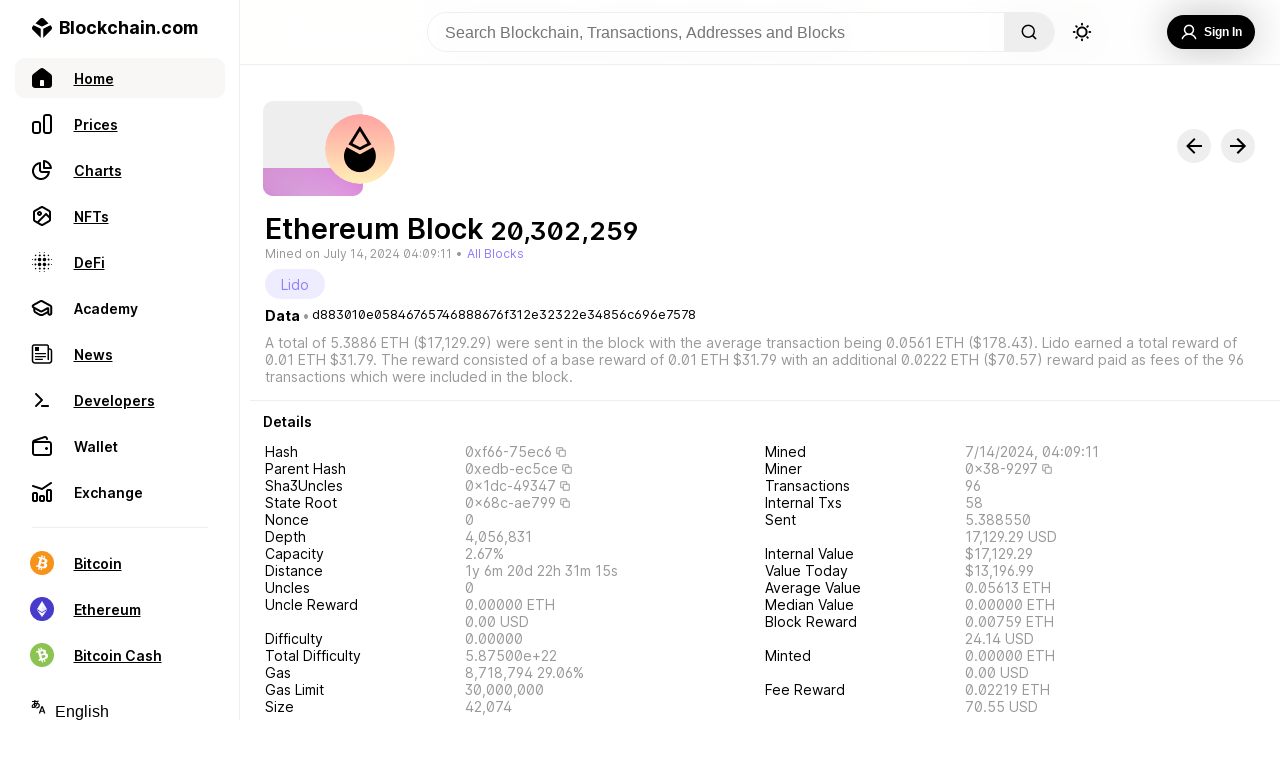

--- FILE ---
content_type: text/html; charset=utf-8
request_url: https://www.blockchain.com/explorer/blocks/eth/20302259
body_size: 59266
content:
<!DOCTYPE html><html lang="en"><head><meta name="viewport" content="width=device-width"/><meta charSet="utf-8"/><title>Blockchain.com Explorer | BCH | ETH | BCH</title><meta name="apple-mobile-web-app-capable" content="yes"/><meta content="block explorer, bitcoin explorer, blockchain explorer, transaction search, bitcoin address, ethereum address, ether, ethereum blockchain, ethereum transaction, ethereum unconfirmed transaction, ethereum explorer, etherscan" name="keywords"/><meta content="The easiest and most trusted transaction search engine and block explorer." name="description"/><meta content="https://www.blockchain.com/explorer/blocks/[asset]/[id]" property="og:url"/><meta content="website" property="og:type"/><meta content="Blockchain.com Explorer | BCH | ETH | BCH" property="og:title"/><meta content="The easiest and most trusted transaction search engine and block explorer." property="og:description"/><meta content="https://www.blockchain.com/explorer-frontend/_next/image?url=/images/explorer_og.png&amp;w=384&amp;q=75" property="og:image"/><meta content="Blockchain.com Explorer | BCH | ETH | BCH" property="og:image:alt"/><meta content="image/png" property="og:image:type"/><meta content="1200" property="og:image:width"/><meta content="630" property="og:image:height"/><meta name="next-head-count" content="15"/><link rel="icon" href="/favicon.ico"/><link rel="icon" type="image/png" sizes="16x16" href="/images/favicon-16x16.png"/><link rel="icon" type="image/png" sizes="32x32" href="/images/favicon-32x32.png"/><script async="" src="https://coinzillatag.com/lib/display.js"></script><link rel="preload" href="/explorer/_next/static/css/36bce0c58e8dd654.css" as="style"/><link rel="stylesheet" href="/explorer/_next/static/css/36bce0c58e8dd654.css" data-n-g=""/><noscript data-n-css=""></noscript><script defer="" nomodule="" src="/explorer/_next/static/chunks/polyfills-5cd94c89d3acac5f.js"></script><script src="https://ssl.google-analytics.com/analytics.js" defer="" data-nscript="beforeInteractive"></script><script src="/explorer/_next/static/chunks/webpack-5347f9cfffd1cbf1.js" defer=""></script><script src="/explorer/_next/static/chunks/framework-f8115f7fae64930e.js" defer=""></script><script src="/explorer/_next/static/chunks/main-5fa9873c35b8a4fb.js" defer=""></script><script src="/explorer/_next/static/chunks/pages/_app-290ef65621f74d06.js" defer=""></script><script src="/explorer/_next/static/chunks/36bcf0ca-86f239611e1979fa.js" defer=""></script><script src="/explorer/_next/static/chunks/55033-5e790233424361d8.js" defer=""></script><script src="/explorer/_next/static/chunks/3940-e46036eed2a4a281.js" defer=""></script><script src="/explorer/_next/static/chunks/42298-00b5549209193e2e.js" defer=""></script><script src="/explorer/_next/static/chunks/44431-593dcf063edaa7b7.js" defer=""></script><script src="/explorer/_next/static/chunks/68325-a9e7e20d23bbf7cd.js" defer=""></script><script src="/explorer/_next/static/chunks/53079-b71b613668844589.js" defer=""></script><script src="/explorer/_next/static/chunks/63538-e771af0fa7862ce2.js" defer=""></script><script src="/explorer/_next/static/chunks/90921-2c6aad386d658c57.js" defer=""></script><script src="/explorer/_next/static/chunks/97820-625e39da487c6f29.js" defer=""></script><script src="/explorer/_next/static/chunks/62690-7793acbb9716e4a5.js" defer=""></script><script src="/explorer/_next/static/chunks/60095-b8a7ab17156a31bf.js" defer=""></script><script src="/explorer/_next/static/chunks/55681-67ff1e3ec1eaad5e.js" defer=""></script><script src="/explorer/_next/static/chunks/84789-5843ca7891cd9f7e.js" defer=""></script><script src="/explorer/_next/static/chunks/51036-82b95f42990c2485.js" defer=""></script><script src="/explorer/_next/static/chunks/pages/blocks/%5Basset%5D/%5Bid%5D-b829c98410e57742.js" defer=""></script><script src="/explorer/_next/static/4741b5d/_buildManifest.js" defer=""></script><script src="/explorer/_next/static/4741b5d/_ssgManifest.js" defer=""></script><script src="/explorer/_next/static/4741b5d/_middlewareManifest.js" defer=""></script><style data-styled="" data-styled-version="5.3.3">.dZVmhO{--animation-frame:move 0.5s ease;display:none;position:fixed;bottom:0px;right:40px;-webkit-flex-direction:column;-ms-flex-direction:column;flex-direction:column;height:auto;width:500px;border-top-left-radius:10px;border-top-right-radius:10px;border:1px solid #eee;border-bottom:none;z-index:101;background-color:rgba(255,255,255,0.95);border-top:1px solid #eee;color:#000000;max-height:200px;-webkit-transition:max-height 0.5s ease;transition:max-height 0.5s ease;-webkit-animation:move 0.5s ease;animation:move 0.5s ease;}/*!sc*/
@-webkit-keyframes move{from{-webkit-transform:translate(0px,100px);-ms-transform:translate(0px,100px);transform:translate(0px,100px);}to{-webkit-transform:translate(0px,0px);-ms-transform:translate(0px,0px);transform:translate(0px,0px);}}/*!sc*/
@keyframes move{from{-webkit-transform:translate(0px,100px);-ms-transform:translate(0px,100px);transform:translate(0px,100px);}to{-webkit-transform:translate(0px,0px);-ms-transform:translate(0px,0px);transform:translate(0px,0px);}}/*!sc*/
@supports ((-webkit-backdrop-filter:none) or (backdrop-filter:none)){.dZVmhO{background-color:rgba(255,255,255,0.8);-webkit-backdrop-filter:blur(60px);-webkit-backdrop-filter:blur(60px);backdrop-filter:blur(60px);}}/*!sc*/
@media (max-width:836px){.dZVmhO{left:0px;top:auto;margin-bottom:calc(env(safe-area-inset-bottom) + 80px);width:100%;height:auto;max-height:200px;-webkit-animation:move 0.5s ease;animation:move 0.5s ease;-webkit-transition:none;transition:none;}@-webkit-keyframes move{from{-webkit-transform:translate(0px,100%);-ms-transform:translate(0px,100%);transform:translate(0px,100%);z-index:0;}to{-webkit-transform:translate(0px,0px);-ms-transform:translate(0px,0px);transform:translate(0px,0px);z-index:101;}}@keyframes move{from{-webkit-transform:translate(0px,100%);-ms-transform:translate(0px,100%);transform:translate(0px,100%);z-index:0;}to{-webkit-transform:translate(0px,0px);-ms-transform:translate(0px,0px);transform:translate(0px,0px);z-index:101;}}}/*!sc*/
@media (max-width:450px){.dZVmhO{margin-bottom:calc(env(safe-area-inset-bottom) + 60px);height:auto;}}/*!sc*/
data-styled.g3[id="sc-5434d17b-0"]{content:"dZVmhO,"}/*!sc*/
.dfIKoQ{display:none;}/*!sc*/
@media (min-width:836px){.dfIKoQ{display:-webkit-box;display:-webkit-flex;display:-ms-flexbox;display:flex;-webkit-flex-direction:row;-ms-flex-direction:row;flex-direction:row;-webkit-box-pack:justify;-webkit-justify-content:space-between;-ms-flex-pack:justify;justify-content:space-between;-webkit-align-items:center;-webkit-box-align:center;-ms-flex-align:center;align-items:center;margin:0px 15px 0px 15px;}}/*!sc*/
data-styled.g4[id="sc-5434d17b-1"]{content:"dfIKoQ,"}/*!sc*/
.hOfRMg{width:25px;height:14px;margin:10px 0px;-webkit-align-self:center;-ms-flex-item-align:center;align-self:center;background-image:url('/explorer/_next/static/media/expandicon.ee1737ec.svg');background-position:center;background-size:contain;background-repeat:no-repeat;-webkit-flex-shrink:0;-ms-flex-negative:0;flex-shrink:0;cursor:pointer;}/*!sc*/
.hOfRMg:hover{-webkit-transform:scale(1.1);-ms-transform:scale(1.1);transform:scale(1.1);opacity:0.7;-webkit-transition:0.2s;transition:0.2s;}/*!sc*/
data-styled.g5[id="sc-5434d17b-2"]{content:"hOfRMg,"}/*!sc*/
.dcciJi{display:-webkit-box;display:-webkit-flex;display:-ms-flexbox;display:flex;font-weight:600;font-size:16px;line-height:19px;-webkit-user-select:none;-moz-user-select:none;-ms-user-select:none;user-select:none;overflow:hidden;display:-webkit-box;-webkit-line-clamp:2;-webkit-box-orient:vertical;}/*!sc*/
@media (max-width:836px){.dcciJi{font-size:14px;line-height:17px;max-height:34px;}}/*!sc*/
data-styled.g6[id="sc-5434d17b-3"]{content:"dcciJi,"}/*!sc*/
.fFunzI{display:-webkit-box;display:-webkit-flex;display:-ms-flexbox;display:flex;-webkit-flex-direction:row;-ms-flex-direction:row;flex-direction:row;-webkit-align-items:center;-webkit-box-align:center;-ms-flex-align:center;align-items:center;-webkit-box-pack:justify;-webkit-justify-content:space-between;-ms-flex-pack:justify;justify-content:space-between;padding:15px 50px 15px 15px;}/*!sc*/
@media (max-width:836px){.fFunzI{padding-bottom:0px;}}/*!sc*/
data-styled.g7[id="sc-5434d17b-4"]{content:"fFunzI,"}/*!sc*/
.eVmyly{width:12px;height:14px;cursor:pointer;margin:0px 20px;-webkit-flex-shrink:0;-ms-flex-negative:0;flex-shrink:0;background-color:#000000;-webkit-mask-image:url("/explorer/_next/static/media/playicon.c53f45ef.svg");mask-image:url("/explorer/_next/static/media/playicon.c53f45ef.svg");-webkit-mask-repeat:no-repeat;mask-repeat:no-repeat;-webkit-mask-size:contain;mask-size:contain;-webkit-mask-position:center;mask-position:center;}/*!sc*/
.eVmyly:hover{opacity:0.7;-webkit-transition:0.3s;transition:0.3s;}/*!sc*/
@media (max-width:836px){.eVmyly{margin:0;width:12px;height:18px;margin-top:5px;}.eVmyly:hover{opacity:0.7;-webkit-transition:0s;transition:0s;}}/*!sc*/
data-styled.g8[id="sc-5434d17b-5"]{content:"eVmyly,"}/*!sc*/
.vYvic{width:20px;height:20px;display:box;-webkit-flex-shrink:0;-ms-flex-negative:0;flex-shrink:0;background-image:url('/explorer/_next/static/media/closeicon.e9d67713.svg');background-position:center;background-size:contain;background-repeat:no-repeat;cursor:pointer;}/*!sc*/
.vYvic:hover{-webkit-transform:scale(1);-ms-transform:scale(1);transform:scale(1);opacity:0.7;-webkit-transition:0.2s;transition:0.2s;}/*!sc*/
@media (max-width:836px){.vYvic{display:-webkit-box;display:-webkit-flex;display:-ms-flexbox;display:flex;-webkit-align-self:center;-ms-flex-item-align:center;align-self:center;}}/*!sc*/
data-styled.g9[id="sc-5434d17b-6"]{content:"vYvic,"}/*!sc*/
.POZLo{display:none;}/*!sc*/
@media (max-width:836px){.POZLo{display:inherit;-webkit-flex-direction:row;-ms-flex-direction:row;flex-direction:row;-webkit-box-pack:justify;-webkit-justify-content:space-between;-ms-flex-pack:justify;justify-content:space-between;-webkit-align-items:center;-webkit-box-align:center;-ms-flex-align:center;align-items:center;padding:0px 15px 5px 15px;}}/*!sc*/
data-styled.g10[id="sc-5434d17b-7"]{content:"POZLo,"}/*!sc*/
@media (max-width:836px){.zJFGk{display:-webkit-box;display:-webkit-flex;display:-ms-flexbox;display:flex;-webkit-align-self:center;-ms-flex-item-align:center;align-self:center;padding-right:15px;-webkit-box-pack:start;-webkit-justify-content:start;-ms-flex-pack:start;justify-content:start;}}/*!sc*/
data-styled.g11[id="sc-5434d17b-8"]{content:"zJFGk,"}/*!sc*/
@media (max-width:836px){.gKQqRE{-webkit-align-self:center;-ms-flex-item-align:center;align-self:center;padding-left:15px;}}/*!sc*/
data-styled.g12[id="sc-5434d17b-9"]{content:"gKQqRE,"}/*!sc*/
.eXQPyO{display:-webkit-box;display:-webkit-flex;display:-ms-flexbox;display:flex;-webkit-box-pack:end;-webkit-justify-content:end;-ms-flex-pack:end;justify-content:end;-webkit-align-items:center;-webkit-box-align:center;-ms-flex-align:center;align-items:center;-webkit-box-pack:justify;-webkit-justify-content:space-between;-ms-flex-pack:justify;justify-content:space-between;width:100%;}/*!sc*/
data-styled.g13[id="sc-5434d17b-10"]{content:"eXQPyO,"}/*!sc*/
.PYVnR{--mobile-duration-view:none;display:-webkit-box;display:-webkit-flex;display:-ms-flexbox;display:flex;-webkit-box-pack:start;-webkit-justify-content:flex-start;-ms-flex-pack:start;justify-content:flex-start;color:#888;font-weight:400;font-size:12px;line-height:15px;margin-right:7px;-webkit-user-select:none;-moz-user-select:none;-ms-user-select:none;user-select:none;}/*!sc*/
@media (max-width:836px){.PYVnR{display:none;}}/*!sc*/
data-styled.g14[id="sc-5434d17b-11"]{content:"PYVnR,"}/*!sc*/
.dQWEmG{display:-webkit-box;display:-webkit-flex;display:-ms-flexbox;display:flex;width:35px;padding-right:3px;-webkit-box-pack:start;-webkit-justify-content:start;-ms-flex-pack:start;justify-content:start;}/*!sc*/
data-styled.g15[id="sc-5434d17b-12"]{content:"dQWEmG,"}/*!sc*/
.dHEbko{display:-webkit-box;display:-webkit-flex;display:-ms-flexbox;display:flex;padding-left:3px;-webkit-box-pack:end;-webkit-justify-content:end;-ms-flex-pack:end;justify-content:end;}/*!sc*/
data-styled.g16[id="sc-5434d17b-13"]{content:"dHEbko,"}/*!sc*/
.hIEkgi{--mobile-seek-before-width:0;--seek-before-width:0;--seek-before-color:#7349f2;--bg:#7349f233;--knob:#000000;-webkit-appearance:none;-moz-appearance:none;appearance:none;width:100%;background:var(--bg);position:relative;height:4px;outline:none;cursor:pointer;border-radius:2px;-webkit-transition:all 0.2s;transition:all 0.2s;}/*!sc*/
.hIEkgi:hover{-webkit-filter:brightness(120%);filter:brightness(120%);}/*!sc*/
.hIEkgi::-webkit-slider-runnable-track{position:relative;width:100%;outline:none;}/*!sc*/
.hIEkgi::before{content:'';height:4px;width:var(--seek-before-width);background-color:var(--seek-before-color);position:absolute;top:0;left:0;border-radius:2px;z-index:2;cursor:pointer;}/*!sc*/
.hIEkgi::before:hover{-webkit-filter:brightness(120%);filter:brightness(120%);}/*!sc*/
.hIEkgi::-webkit-slider-thumb{-webkit-appearance:none;height:10px;width:10px;border-radius:50%;border:none;background-color:var(--knob);cursor:pointer;position:relative;z-index:3;box-sizing:border-box;-webkit-transition:all 0.3s;transition:all 0.3s;}/*!sc*/
.hIEkgi::-webkit-slider-thumb:hover{-webkit-transform:scale(1.2);-ms-transform:scale(1.2);transform:scale(1.2);}/*!sc*/
.hIEkgi:active::-webkit-slider-thumb{-webkit-transform:scale(1.5);-ms-transform:scale(1.5);transform:scale(1.5);-webkit-transition:all 0.3s;transition:all 0.3s;}/*!sc*/
.hIEkgi::-moz-range-track{background:var(--bg);position:relative;width:100%;height:4px;outline:none;}/*!sc*/
.hIEkgi::-moz-range-progress{background-color:var(--seek-before-color);border-top-left-radius:10px;border-bottom-left-radius:10px;height:4px;}/*!sc*/
.hIEkgi::-moz-range-thumb{height:10px;width:10px;border-radius:50%;border:transparent;background-color:var(--knob);cursor:pointer;position:relative;z-index:3;box-sizing:border-box;}/*!sc*/
.hIEkgi::-moz-range-thumb:hover{-webkit-transform:scale(1.2);-ms-transform:scale(1.2);transform:scale(1.2);}/*!sc*/
.hIEkgi:active::-moz-range-thumb{-webkit-transform:scale(1.5);-ms-transform:scale(1.5);transform:scale(1.5);-webkit-transition:all 0.3s;transition:all 0.3s;}/*!sc*/
@media (max-width:836px){.hIEkgi{left:-3px;width:107%;bottom:-2px;position:absolute;}.hIEkgi::before{width:var(--mobile-seek-before-width);}.hIEkgi::-webkit-slider-runnable-track{position:relative;display:-webkit-box;display:-webkit-flex;display:-ms-flexbox;display:flex;-webkit-box-pack:start;-webkit-justify-content:start;-ms-flex-pack:start;justify-content:start;height:20px;}.hIEkgi::-webkit-slider-thumb{height:35px;width:35px;margin-top:-8px;padding:14px;margin-left:-3%;background-clip:content-box;box-shadow:none;-webkit-transition:all 0.3s;transition:all 0.3s;}.hIEkgi::-webkit-slider-thumb:active{-webkit-transform:scale(4);-ms-transform:scale(4);transform:scale(4);}.hIEkgi::-webkit-slider-thumb:hover{-webkit-transform:default;-ms-transform:default;transform:default;}}/*!sc*/
data-styled.g17[id="sc-5434d17b-14"]{content:"hIEkgi,"}/*!sc*/
.enfTup{display:-webkit-box;display:-webkit-flex;display:-ms-flexbox;display:flex;cursor:pointer;-webkit-flex-direction:row;-ms-flex-direction:row;flex-direction:row;-webkit-align-items:center;-webkit-box-align:center;-ms-flex-align:center;align-items:center;-webkit-box-pack:center;-webkit-justify-content:center;-ms-flex-pack:center;justify-content:center;-webkit-user-select:none;-moz-user-select:none;-ms-user-select:none;user-select:none;-webkit-tap-highlight-color:rgba(0,0,0,0);background-color:#000000;color:#fff;opacity:100%;border:none;padding:10px 13px;border-radius:30px;font-weight:600;font-size:12px;margin:10px 0px;height:34px;min-width:-webkit-max-content;min-width:-moz-max-content;min-width:max-content;}/*!sc*/
.enfTup:hover{background-color:rgba(0,0,0,0.7);-webkit-transition:0.3s;transition:0.3s;}/*!sc*/
data-styled.g38[id="sc-fcce043f-5"]{content:"enfTup,"}/*!sc*/
.gOUTvE{display:-webkit-box;display:-webkit-flex;display:-ms-flexbox;display:flex;width:50%;height:14px;-webkit-box-pack:justify;-webkit-justify-content:space-between;-ms-flex-pack:justify;justify-content:space-between;-webkit-align-items:center;-webkit-box-align:center;-ms-flex-align:center;align-items:center;}/*!sc*/
@media (max-width:836px){.gOUTvE{display:none;}}/*!sc*/
data-styled.g44[id="sc-a2b0d300-0"]{content:"gOUTvE,"}/*!sc*/
.kbAEEi{width:12px;height:14px;cursor:pointer;margin:0px 20px;-webkit-flex-shrink:0;-ms-flex-negative:0;flex-shrink:0;background-color:#000000;-webkit-mask-image:url("/explorer/_next/static/media/playicon.c53f45ef.svg");mask-image:url("/explorer/_next/static/media/playicon.c53f45ef.svg");-webkit-mask-repeat:no-repeat;mask-repeat:no-repeat;-webkit-mask-size:contain;mask-size:contain;-webkit-mask-position:center;mask-position:center;}/*!sc*/
.kbAEEi:hover{opacity:0.7;-webkit-transition:0.3s;transition:0.3s;}/*!sc*/
data-styled.g45[id="sc-a2b0d300-1"]{content:"kbAEEi,"}/*!sc*/
.fYSqNn{width:20px;height:16px;cursor:pointer;-webkit-transition:-webkit-transform 300ms;-webkit-transition:transform 300ms;transition:transform 300ms;-webkit-flex-shrink:0;-ms-flex-negative:0;flex-shrink:0;background-color:#000000;-webkit-mask-image:url("/explorer/_next/static/media/previcon.f78456a1.svg");mask-image:url("/explorer/_next/static/media/previcon.f78456a1.svg");-webkit-mask-repeat:no-repeat;mask-repeat:no-repeat;-webkit-mask-size:contain;mask-size:contain;-webkit-mask-position:center;mask-position:center;}/*!sc*/
.fYSqNn:hover{opacity:0.7;-webkit-transition:0.2s;transition:0.2s;}/*!sc*/
data-styled.g46[id="sc-a2b0d300-2"]{content:"fYSqNn,"}/*!sc*/
.PrbcY{width:20px;height:16px;cursor:pointer;-webkit-transition:-webkit-transform 300ms;-webkit-transition:transform 300ms;transition:transform 300ms;-webkit-flex-shrink:0;-ms-flex-negative:0;flex-shrink:0;background-color:#000000;-webkit-mask-image:url("/explorer/_next/static/media/nexticon.1bcb2356.svg");mask-image:url("/explorer/_next/static/media/nexticon.1bcb2356.svg");-webkit-mask-repeat:no-repeat;mask-repeat:no-repeat;background-size:contain;-webkit-mask-position:center;mask-position:center;}/*!sc*/
.PrbcY:hover{opacity:0.7;-webkit-transition:0.2s;transition:0.2s;}/*!sc*/
data-styled.g47[id="sc-a2b0d300-3"]{content:"PrbcY,"}/*!sc*/
.dwdeVc{display:-webkit-box;display:-webkit-flex;display:-ms-flexbox;display:flex;}/*!sc*/
data-styled.g48[id="sc-a2b0d300-4"]{content:"dwdeVc,"}/*!sc*/
.cMhfXF{width:21px;height:16px;margin:0px 20px;cursor:pointer;z-index:3;-webkit-transition:-webkit-transform 100ms;-webkit-transition:transform 100ms;transition:transform 100ms;-webkit-flex-shrink:0;-ms-flex-negative:0;flex-shrink:0;background-color:#000000;-webkit-mask-image:url("/explorer/_next/static/media/volumeicon.40f98892.svg");mask-image:url("/explorer/_next/static/media/volumeicon.40f98892.svg");-webkit-mask-repeat:no-repeat;mask-repeat:no-repeat;background-size:contain;-webkit-mask-position:center;mask-position:center;}/*!sc*/
.cMhfXF:hover{opacity:0.7;-webkit-transition:0.1s;transition:0.1s;}/*!sc*/
data-styled.g49[id="sc-a2b0d300-5"]{content:"cMhfXF,"}/*!sc*/
.cJlBQg{--volume-display:hidden;--before-level:75%;position:absolute;visibility:var(--volume-display);-webkit-appearance:none;-moz-appearance:none;appearance:none;--webkit-apearance:none;width:150px;height:30px;outline:none;overflow:hidden;background:#fff;border-radius:15px;-webkit-transform:rotate(-90deg) translate(100px,-46px);-ms-transform:rotate(-90deg) translate(100px,-46px);transform:rotate(-90deg) translate(100px,-46px);-webkit-transition:visibility 0.3s;transition:visibility 0.3s;cursor:pointer;}/*!sc*/
.cJlBQg::-webkit-slider-runnable-track{background:#eee;position:relative;height:4px;margin:16px;border-radius:15px;outline:none;}/*!sc*/
.cJlBQg::before{content:'';height:4px;width:var(--before-level);background-color:#000000;position:absolute;border-radius:2px;-webkit-transform:translate(17px,13px);-ms-transform:translate(17px,13px);transform:translate(17px,13px);z-index:2;}/*!sc*/
.cJlBQg::-webkit-slider-thumb{-webkit-appearance:none;background:#000000;width:10px;height:10px;border-radius:5px;margin-top:-3px;z-index:3;}/*!sc*/
.cJlBQg::-webkit-slider-thumb:hover{-webkit-transform:scale(1.3);-ms-transform:scale(1.3);transform:scale(1.3);}/*!sc*/
.cJlBQg::-moz-range-track{background:#eee;position:relative;height:4px;border-radius:15px;outline:none;}/*!sc*/
.cJlBQg::-moz-range-progress{height:4px;background-color:#000000;border-top-left-radius:2px;border-bottom-left-radius:2px;}/*!sc*/
.cJlBQg::-moz-range-thumb{background-color:#000000;height:10px;width:10px;border-radius:5px;border:transparent;cursor:pointer;}/*!sc*/
.cJlBQg::-moz-range-thumb:hover{-webkit-transform:scale(1.1);-ms-transform:scale(1.1);transform:scale(1.1);}/*!sc*/
.cJlBQg:active::-moz-range-thumb{-webkit-transform:scale(1.2);-ms-transform:scale(1.2);transform:scale(1.2);-webkit-transition:all 0.3s;transition:all 0.3s;}/*!sc*/
data-styled.g50[id="sc-a2b0d300-6"]{content:"cJlBQg,"}/*!sc*/
.knptKs{display:-webkit-box;display:-webkit-flex;display:-ms-flexbox;display:flex;-webkit-flex-direction:row;-ms-flex-direction:row;flex-direction:row;min-height:100vh;color:#000000;width:100%;}/*!sc*/
data-styled.g51[id="sc-ebbe524c-0"]{content:"knptKs,"}/*!sc*/
.bAXwXy{display:-webkit-box;display:-webkit-flex;display:-ms-flexbox;display:flex;position:relative;margin:0px;-webkit-flex-direction:column;-ms-flex-direction:column;flex-direction:column;-webkit-flex:1;-ms-flex:1;flex:1;margin-top:64px;background-color:#fff;box-sizing:border-box;}/*!sc*/
@media (min-width:2561px){.bAXwXy{margin:0px auto;margin-top:64px;width:100%;}}/*!sc*/
@media (max-width:836px){.bAXwXy{border:none;margin:0;margin-top:52px;max-width:100vw;border-radius:0px;border:none;margin-bottom:100px;}}/*!sc*/
@media (max-width:450px){.bAXwXy{margin-bottom:70px;margin-top:52px;}}/*!sc*/
@media only screen and (min-width:0px) and (min-height:0px){.bAXwXy{padding-bottom:50px;}}/*!sc*/
@media only screen and (min-width:970px) and (min-height:0px){.bAXwXy{padding-bottom:90px;}}/*!sc*/
data-styled.g52[id="sc-fc1fa7d5-0"]{content:"bAXwXy,"}/*!sc*/
.bHPJrN{display:-webkit-box;display:-webkit-flex;display:-ms-flexbox;display:flex;-webkit-flex-direction:column;-ms-flex-direction:column;flex-direction:column;-webkit-align-items:flex-start;-webkit-box-align:flex-start;-ms-flex-align:flex-start;align-items:flex-start;-webkit-box-pack:center;-webkit-justify-content:center;-ms-flex-pack:center;justify-content:center;overflow:hidden;width:calc(100vw - 240px);position:fixed;top:0px;z-index:100;box-sizing:border-box;border-bottom:1px solid #eee;background-color:rgba(255,255,255,0.95);}/*!sc*/
@supports ((-webkit-backdrop-filter:none) or (backdrop-filter:none)){.bHPJrN{background-color:rgba(255,255,255,0.7);-webkit-backdrop-filter:blur(20px);-webkit-backdrop-filter:blur(20px);backdrop-filter:blur(20px);}}/*!sc*/
@media (max-width:836px){.bHPJrN{width:100vw;}}/*!sc*/
data-styled.g53[id="sc-19e44e00-0"]{content:"bHPJrN,"}/*!sc*/
.cXTpEP{border-radius:30px;height:22px;width:22px;background-image:url('/explorer/_next/static/media/sunUpdated.03264577.svg');background-position:center;background-size:contain;background-repeat:no-repeat;cursor:pointer;border:none;margin-left:1rem;}/*!sc*/
.cXTpEP:hover{-webkit-transition:all 0.2s ease-in;transition:all 0.2s ease-in;opacity:0.5;}/*!sc*/
@media (max-width:836px){.cXTpEP{height:25px;width:25px;margin-right:8px;}}/*!sc*/
data-styled.g54[id="sc-19e44e00-1"]{content:"cXTpEP,"}/*!sc*/
.hKVDUW{color:#000000;background-color:rgba(0,0,0,0);border:none;width:45vw;box-sizing:border-box;max-width:750px;font-size:1rem;overflow:hidden;height:40px;background:rgba(255,255,255,0.4);padding:0px 5px 0px 17px;}/*!sc*/
.hKVDUW:focus,.hKVDUW input:focus{outline:none;}/*!sc*/
data-styled.g55[id="sc-19e44e00-2"]{content:"hKVDUW,"}/*!sc*/
.eoiyGx{display:-webkit-box;display:-webkit-flex;display:-ms-flexbox;display:flex;width:calc(100% - 20px);height:40px;display:grid;grid-template-columns:1fr max-content 1fr;gap:0px 5px;padding:12px 0px;margin:0px 10px;}/*!sc*/
@media (max-width:836px){.eoiyGx{display:-webkit-box;display:-webkit-flex;display:-ms-flexbox;display:flex;-webkit-flex-direction:row;-ms-flex-direction:row;flex-direction:row;position:relative;margin:0px;}}/*!sc*/
@media (max-width:836px){.eoiyGx{padding:6px 15px;-webkit-box-pack:start;-webkit-justify-content:flex-start;-ms-flex-pack:start;justify-content:flex-start;}}/*!sc*/
data-styled.g56[id="sc-19e44e00-3"]{content:"eoiyGx,"}/*!sc*/
.jFJFzh{display:-webkit-box;display:-webkit-flex;display:-ms-flexbox;display:flex;-webkit-align-items:center;-webkit-box-align:center;-ms-flex-align:center;align-items:center;-webkit-box-pack:center;-webkit-justify-content:center;-ms-flex-pack:center;justify-content:center;}/*!sc*/
@media (max-width:836px){.jFJFzh{position:absolute;-webkit-flex-direction:row-reverse;-ms-flex-direction:row-reverse;flex-direction:row-reverse;-webkit-box-pack:start;-webkit-justify-content:flex-start;-ms-flex-pack:start;justify-content:flex-start;top:10px;right:0px;left:10px;}}/*!sc*/
data-styled.g57[id="sc-19e44e00-4"]{content:"jFJFzh,"}/*!sc*/
.QqtMP{display:-webkit-box;display:-webkit-flex;display:-ms-flexbox;display:flex;-webkit-align-items:center;-webkit-box-align:center;-ms-flex-align:center;align-items:center;-webkit-box-pack:end;-webkit-justify-content:flex-end;-ms-flex-pack:end;justify-content:flex-end;position:relative;position:absolute;right:10px;width:100%;}/*!sc*/
data-styled.g58[id="sc-19e44e00-5"]{content:"QqtMP,"}/*!sc*/
.eGQsTx{display:-webkit-box;display:-webkit-flex;display:-ms-flexbox;display:flex;-webkit-flex-direction:row;-ms-flex-direction:row;flex-direction:row;margin:0px;padding:0px;height:40px;}/*!sc*/
data-styled.g59[id="sc-19e44e00-6"]{content:"eGQsTx,"}/*!sc*/
.frIqWO{overflow:hidden;border-radius:2rem;margin:0px 0px;border:1px solid #eee;display:-webkit-box;display:-webkit-flex;display:-ms-flexbox;display:flex;-webkit-flex-direction:row;-ms-flex-direction:row;flex-direction:row;position:relative;}/*!sc*/
@media (max-width:836px){.frIqWO{display:none;}}/*!sc*/
data-styled.g60[id="sc-19e44e00-7"]{content:"frIqWO,"}/*!sc*/
.jyzBH{display:-webkit-box;display:-webkit-flex;display:-ms-flexbox;display:flex;-webkit-align-items:center;-webkit-box-align:center;-ms-flex-align:center;align-items:center;-webkit-box-pack:center;-webkit-justify-content:center;-ms-flex-pack:center;justify-content:center;-webkit-text-decoration:none;text-decoration:none;color:inherit;}/*!sc*/
@media (min-width:837px){.jyzBH{display:none;}}/*!sc*/
data-styled.g61[id="sc-19e44e00-8"]{content:"jyzBH,"}/*!sc*/
.gddKGk{width:16px;height:16px;background-color:#000000;-webkit-mask-image:url('/explorer/_next/static/media/magGlass.d61ba0e4.svg');mask-image:url('/explorer/_next/static/media/magGlass.d61ba0e4.svg');-webkit-mask-size:contain;mask-size:contain;-webkit-mask-repeat:no-repeat;mask-repeat:no-repeat;border:none;}/*!sc*/
data-styled.g63[id="sc-19e44e00-10"]{content:"gddKGk,"}/*!sc*/
.laQGgN{cursor:pointer;width:30px;position:absolute;pointer-events:auto;right:110px;top:2px;font-size:1rem;border-radius:20px;height:35px;opacity:0;border:none;padding:0px 5px 0px 15px;z-index:5;background-color:#fff;border:none;color:#000000;}/*!sc*/
.laQGgN:focus{width:calc(98% - 110px);right:110px;-webkit-transition:background-Color,width 0.5s;transition:background-Color,width 0.5s;opacity:1;border:1px solid #eee;margin-left:0px;margin-right:0px;}/*!sc*/
.laQGgN:focus,.laQGgN input:focus{outline:none;}/*!sc*/
data-styled.g64[id="sc-19e44e00-11"]{content:"laQGgN,"}/*!sc*/
.hnKunc{height:30px;width:30px;border-radius:30px;display:-webkit-box;display:-webkit-flex;display:-ms-flexbox;display:flex;-webkit-flex-direction:column;-ms-flex-direction:column;flex-direction:column;margin-right:8px;-webkit-box-pack:center;-webkit-justify-content:center;-ms-flex-pack:center;justify-content:center;-webkit-align-items:center;-webkit-box-align:center;-ms-flex-align:center;align-items:center;box-sizing:border-box;}/*!sc*/
data-styled.g65[id="sc-19e44e00-12"]{content:"hnKunc,"}/*!sc*/
.kukeaQ{all:unset;width:50px;height:100%;box-sizing:border-box;border:none;background-color:#eee;cursor:pointer;-webkit-mask-repeat:no-repeat;mask-repeat:no-repeat;display:grid;place-items:center;right:0px;}/*!sc*/
.kukeaQ:hover{-webkit-transition:all 0.2s ease-in;transition:all 0.2s ease-in;background-color:rgba(0,0,0,0.1);}/*!sc*/
data-styled.g66[id="sc-19e44e00-13"]{content:"kukeaQ,"}/*!sc*/
.dZVNBM{display:-webkit-box;display:-webkit-flex;display:-ms-flexbox;display:flex;-webkit-flex-direction:column;-ms-flex-direction:column;flex-direction:column;-webkit-align-items:center;-webkit-box-align:center;-ms-flex-align:center;align-items:center;-webkit-box-pack:center;-webkit-justify-content:center;-ms-flex-pack:center;justify-content:center;justify-self:flex-end;height:40px;margin:0px 15px 0px 5px;}/*!sc*/
data-styled.g67[id="sc-19e44e00-14"]{content:"dZVNBM,"}/*!sc*/
@media (max-width:450px){.jKNkOI{display:none;}}/*!sc*/
data-styled.g68[id="sc-19e44e00-15"]{content:"jKNkOI,"}/*!sc*/
.gxwbTL{display:contents;}/*!sc*/
@media (min-width:837px){.gxwbTL{display:none;}}/*!sc*/
data-styled.g69[id="sc-19e44e00-16"]{content:"gxwbTL,"}/*!sc*/
.jkzwRl{display:contents;}/*!sc*/
@media (max-width:836px){.jkzwRl{display:none;}}/*!sc*/
data-styled.g70[id="sc-19e44e00-17"]{content:"jkzwRl,"}/*!sc*/
.gUUYVx{position:absolute;right:0px;top:0px;height:30px;left:0px;width:100%;pointer-events:none;}/*!sc*/
data-styled.g71[id="sc-19e44e00-18"]{content:"gUUYVx,"}/*!sc*/
.flXNkG{width:20px;height:20px;background-color:#000000;-webkit-mask-image:url('/explorer/_next/static/media/magGlass.d61ba0e4.svg');mask-image:url('/explorer/_next/static/media/magGlass.d61ba0e4.svg');-webkit-mask-position:center;mask-position:center;-webkit-mask-repeat:no-repeat;mask-repeat:no-repeat;-webkit-mask-size:contain;mask-size:contain;display:-webkit-inline-box;display:-webkit-inline-flex;display:-ms-inline-flexbox;display:inline-flex;margin:0px 0px 0px 0px;}/*!sc*/
.kwerET{width:16.67px;height:16.67px;background-color:#fff;-webkit-mask-image:url('/explorer/_next/static/media/userIcon.04370d75.svg');mask-image:url('/explorer/_next/static/media/userIcon.04370d75.svg');-webkit-mask-position:center;mask-position:center;-webkit-mask-repeat:no-repeat;mask-repeat:no-repeat;-webkit-mask-size:contain;mask-size:contain;display:-webkit-inline-box;display:-webkit-inline-flex;display:-ms-inline-flexbox;display:inline-flex;margin:0px 7px 0px 0px;}/*!sc*/
.hZonxI{width:10px;height:10px;background-color:#999999;-webkit-mask-image:url('/explorer/_next/static/media/copy.f3aae740.svg');mask-image:url('/explorer/_next/static/media/copy.f3aae740.svg');-webkit-mask-position:center;mask-position:center;-webkit-mask-repeat:no-repeat;mask-repeat:no-repeat;-webkit-mask-size:contain;mask-size:contain;display:-webkit-inline-box;display:-webkit-inline-flex;display:-ms-inline-flexbox;display:inline-flex;margin:0px 0px 0px 0px;}/*!sc*/
data-styled.g72[id="sc-8596172d-0"]{content:"flXNkG,kwerET,hZonxI,"}/*!sc*/
.cPWSnJ{position:fixed;top:0;left:0;width:240px;min-width:240px;height:100%;display:-webkit-box;display:-webkit-flex;display:-ms-flexbox;display:flex;-webkit-flex-direction:column;-ms-flex-direction:column;flex-direction:column;-webkit-align-items:center;-webkit-box-align:center;-ms-flex-align:center;align-items:center;-webkit-box-pack:start;-webkit-justify-content:flex-start;-ms-flex-pack:start;justify-content:flex-start;background-color:#fff;box-sizing:border-box;border-right:1px solid #eee;}/*!sc*/
@media (max-width:836px){.cPWSnJ{top:unset;bottom:0;left:0;height:80px;width:100vw;max-width:100vw;padding-bottom:env(safe-area-inset-bottom);z-index:300;-webkit-flex-direction:row;-ms-flex-direction:row;flex-direction:row;-webkit-box-pack:center;-webkit-justify-content:center;-ms-flex-pack:center;justify-content:center;box-sizing:content-box;background-color:rgba(255,255,255,0.95);}@supports ((-webkit-backdrop-filter:none) or (backdrop-filter:none)){.cPWSnJ{background-color:rgba(255,255,255,0.7);-webkit-backdrop-filter:blur(20px);-webkit-backdrop-filter:blur(20px);backdrop-filter:blur(20px);}}}/*!sc*/
@media (max-width:450px){.cPWSnJ{height:60px;}}/*!sc*/
data-styled.g73[id="sc-36b3c2e6-0"]{content:"cPWSnJ,"}/*!sc*/
.eGjAaF{position:relative;display:-webkit-box;display:-webkit-flex;display:-ms-flexbox;display:flex;height:100%;width:240px;min-width:240px;overflow:hidden;}/*!sc*/
@media (max-width:836px){.eGjAaF{position:fixed;background:transparent;bottom:0;left:0;height:80px;width:100vw;max-width:100vw;z-index:300;-webkit-flex-direction:row;-ms-flex-direction:row;flex-direction:row;}}/*!sc*/
data-styled.g74[id="sc-36b3c2e6-1"]{content:"eGjAaF,"}/*!sc*/
.hHWvQP{display:none;}/*!sc*/
@media (min-width:837px){.hHWvQP{display:inherit;-webkit-flex-direction:inherit;-ms-flex-direction:inherit;flex-direction:inherit;width:100%;height:100%;-webkit-box-pack:inherit;-webkit-justify-content:inherit;-ms-flex-pack:inherit;justify-content:inherit;-webkit-align-items:inherit;-webkit-box-align:inherit;-ms-flex-align:inherit;align-items:inherit;overflow-y:hidden;}.hHWvQP::-webkit-scrollbar{width:8px;}.hHWvQP::-webkit-scrollbar-track{width:8px;margin-block:10px;background-color:#fff;}.hHWvQP::-webkit-scrollbar-thumb{background-color:#eee;border-radius:10px;width:8px;}.hHWvQP:hover,.hHWvQP:active,.hHWvQP:focus{overflow-y:auto;}}/*!sc*/
data-styled.g75[id="sc-36b3c2e6-2"]{content:"hHWvQP,"}/*!sc*/
.gesrfJ{display:none;}/*!sc*/
@media (max-width:836px){.gesrfJ{display:inherit;-webkit-flex-direction:inherit;-ms-flex-direction:inherit;flex-direction:inherit;width:100%;height:100%;-webkit-box-pack:inherit;-webkit-justify-content:inherit;-ms-flex-pack:inherit;justify-content:inherit;-webkit-align-items:inherit;-webkit-box-align:inherit;-ms-flex-align:inherit;align-items:inherit;}}/*!sc*/
data-styled.g76[id="sc-36b3c2e6-3"]{content:"gesrfJ,"}/*!sc*/
.kVdAmK{border:none;-webkit-user-select:none;-moz-user-select:none;-ms-user-select:none;user-select:none;display:-webkit-box;display:-webkit-flex;display:-ms-flexbox;display:flex;width:calc(100% - 59px);-webkit-flex-direction:row;-ms-flex-direction:row;flex-direction:row;-webkit-align-items:center;-webkit-box-align:center;-ms-flex-align:center;align-items:center;-webkit-box-pack:start;-webkit-justify-content:flex-start;-ms-flex-pack:start;justify-content:flex-start;padding:8px 15px;cursor:pointer;color:#000000;-webkit-text-decoration:none;text-decoration:none;margin:3px 0px;background-color:#F9F7F6;border-radius:9px;}/*!sc*/
@media (max-width:836px){.kVdAmK{-webkit-flex:1;-ms-flex:1;flex:1;width:unset;height:100%;padding:0;-webkit-flex-direction:column;-ms-flex-direction:column;flex-direction:column;-webkit-box-pack:center;-webkit-justify-content:center;-ms-flex-pack:center;justify-content:center;background-color:inherit;border-radius:0px;}}/*!sc*/
.kVdAmK:hover{background-color:#F9F7F6;}/*!sc*/
.gxiMuC{border:none;-webkit-user-select:none;-moz-user-select:none;-ms-user-select:none;user-select:none;display:-webkit-box;display:-webkit-flex;display:-ms-flexbox;display:flex;width:calc(100% - 59px);-webkit-flex-direction:row;-ms-flex-direction:row;flex-direction:row;-webkit-align-items:center;-webkit-box-align:center;-ms-flex-align:center;align-items:center;-webkit-box-pack:start;-webkit-justify-content:flex-start;-ms-flex-pack:start;justify-content:flex-start;padding:8px 15px;cursor:pointer;color:#000000;-webkit-text-decoration:none;text-decoration:none;margin:3px 0px;background-color:inherit;border-radius:9px;}/*!sc*/
@media (max-width:836px){.gxiMuC{-webkit-flex:1;-ms-flex:1;flex:1;width:unset;height:100%;padding:0;-webkit-flex-direction:column;-ms-flex-direction:column;flex-direction:column;-webkit-box-pack:center;-webkit-justify-content:center;-ms-flex-pack:center;justify-content:center;background-color:inherit;border-radius:0px;}}/*!sc*/
.gxiMuC:hover{background-color:#F9F7F6;}/*!sc*/
data-styled.g77[id="sc-36b3c2e6-4"]{content:"kVdAmK,gxiMuC,"}/*!sc*/
.eodsjz{border:none;-webkit-user-select:none;-moz-user-select:none;-ms-user-select:none;user-select:none;display:-webkit-box;display:-webkit-flex;display:-ms-flexbox;display:flex;width:calc(100% - 59px);-webkit-flex-direction:row;-ms-flex-direction:row;flex-direction:row;-webkit-align-items:center;-webkit-box-align:center;-ms-flex-align:center;align-items:center;-webkit-box-pack:start;-webkit-justify-content:flex-start;-ms-flex-pack:start;justify-content:flex-start;padding:8px 15px;cursor:pointer;color:#000000;-webkit-text-decoration:none;text-decoration:none;background-color:inherit;border-radius:50px;}/*!sc*/
@media (max-width:836px){.eodsjz{-webkit-flex:1;-ms-flex:1;flex:1;width:unset;height:100%;padding:0;-webkit-flex-direction:column;-ms-flex-direction:column;flex-direction:column;-webkit-box-pack:center;-webkit-justify-content:center;-ms-flex-pack:center;justify-content:center;background-color:inherit;border-radius:0px;}}/*!sc*/
.eodsjz:hover{background-color:#F9F7F6;}/*!sc*/
data-styled.g78[id="sc-36b3c2e6-5"]{content:"eodsjz,"}/*!sc*/
.bCwdE{width:24px;height:24px;background-color:#000000;-webkit-mask-image:url("/explorer/_next/static/media/homeSelected.23c42ba7.svg");mask-image:url("/explorer/_next/static/media/homeSelected.23c42ba7.svg");-webkit-mask-repeat:no-repeat;mask-repeat:no-repeat;-webkit-mask-position:center;mask-position:center;}/*!sc*/
@media (max-width:836px){.bCwdE{width:30px;height:30px;}}/*!sc*/
.ereXmm{width:24px;height:24px;background-color:#000000;-webkit-mask-image:url("/explorer/_next/static/media/prices.1d1fe584.svg");mask-image:url("/explorer/_next/static/media/prices.1d1fe584.svg");-webkit-mask-repeat:no-repeat;mask-repeat:no-repeat;-webkit-mask-position:center;mask-position:center;}/*!sc*/
@media (max-width:836px){.ereXmm{width:30px;height:30px;}}/*!sc*/
.bQoxjc{width:24px;height:24px;background-color:#000000;-webkit-mask-image:url("/explorer/_next/static/media/charts.29699b39.svg");mask-image:url("/explorer/_next/static/media/charts.29699b39.svg");-webkit-mask-repeat:no-repeat;mask-repeat:no-repeat;-webkit-mask-position:center;mask-position:center;}/*!sc*/
@media (max-width:836px){.bQoxjc{width:30px;height:30px;}}/*!sc*/
.kIrXMD{width:24px;height:24px;background-color:#000000;-webkit-mask-image:url("/explorer/_next/static/media/nfts.bf23d23f.svg");mask-image:url("/explorer/_next/static/media/nfts.bf23d23f.svg");-webkit-mask-repeat:no-repeat;mask-repeat:no-repeat;-webkit-mask-position:center;mask-position:center;}/*!sc*/
@media (max-width:836px){.kIrXMD{width:30px;height:30px;}}/*!sc*/
.kihOgX{width:24px;height:24px;background-color:#000000;-webkit-mask-image:url("/explorer/_next/static/media/getCrypto.42cdd6ef.svg");mask-image:url("/explorer/_next/static/media/getCrypto.42cdd6ef.svg");-webkit-mask-repeat:no-repeat;mask-repeat:no-repeat;-webkit-mask-position:center;mask-position:center;}/*!sc*/
@media (max-width:836px){.kihOgX{width:30px;height:30px;}}/*!sc*/
.gjljHX{width:24px;height:24px;background-color:#000000;-webkit-mask-image:url("/explorer/_next/static/media/more.74ac4485.svg");mask-image:url("/explorer/_next/static/media/more.74ac4485.svg");-webkit-mask-repeat:no-repeat;mask-repeat:no-repeat;-webkit-mask-position:center;mask-position:center;}/*!sc*/
@media (max-width:836px){.gjljHX{width:30px;height:30px;}}/*!sc*/
.fhHyBb{width:24px;height:24px;background-color:#000000;-webkit-mask-image:url("/explorer/_next/static/media/defi.3adfd91c.svg");mask-image:url("/explorer/_next/static/media/defi.3adfd91c.svg");-webkit-mask-repeat:no-repeat;mask-repeat:no-repeat;-webkit-mask-position:center;mask-position:center;}/*!sc*/
@media (max-width:836px){.fhHyBb{width:30px;height:30px;}}/*!sc*/
.kDCbFx{width:24px;height:24px;background-color:#000000;-webkit-mask-image:url("/explorer/_next/static/media/academy.b00f8de4.svg");mask-image:url("/explorer/_next/static/media/academy.b00f8de4.svg");-webkit-mask-repeat:no-repeat;mask-repeat:no-repeat;-webkit-mask-position:center;mask-position:center;}/*!sc*/
@media (max-width:836px){.kDCbFx{width:30px;height:30px;}}/*!sc*/
.jFTifz{width:24px;height:24px;background-color:#000000;-webkit-mask-image:url("/explorer/_next/static/media/news.1cac1582.svg");mask-image:url("/explorer/_next/static/media/news.1cac1582.svg");-webkit-mask-repeat:no-repeat;mask-repeat:no-repeat;-webkit-mask-position:center;mask-position:center;}/*!sc*/
@media (max-width:836px){.jFTifz{width:30px;height:30px;}}/*!sc*/
.hqYPCf{width:24px;height:24px;background-color:#000000;-webkit-mask-image:url("/explorer/_next/static/media/developers.e55820f5.svg");mask-image:url("/explorer/_next/static/media/developers.e55820f5.svg");-webkit-mask-repeat:no-repeat;mask-repeat:no-repeat;-webkit-mask-position:center;mask-position:center;}/*!sc*/
@media (max-width:836px){.hqYPCf{width:30px;height:30px;}}/*!sc*/
.kcNePF{width:24px;height:24px;background-color:#000000;-webkit-mask-image:url("/explorer/_next/static/media/wallet.863d27fb.svg");mask-image:url("/explorer/_next/static/media/wallet.863d27fb.svg");-webkit-mask-repeat:no-repeat;mask-repeat:no-repeat;-webkit-mask-position:center;mask-position:center;}/*!sc*/
@media (max-width:836px){.kcNePF{width:30px;height:30px;}}/*!sc*/
.fshPKi{width:24px;height:24px;background-color:#000000;-webkit-mask-image:url("/explorer/_next/static/media/exchange2.1450cb59.svg");mask-image:url("/explorer/_next/static/media/exchange2.1450cb59.svg");-webkit-mask-repeat:no-repeat;mask-repeat:no-repeat;-webkit-mask-position:center;mask-position:center;}/*!sc*/
@media (max-width:836px){.fshPKi{width:30px;height:30px;}}/*!sc*/
.bbZTvp{width:24px;height:24px;background-position:center;background-size:contain;background-repeat:no-repeat;background-image:url("/explorer/_next/static/media/btc.a6006067.png");}/*!sc*/
@media (max-width:836px){.bbZTvp{width:30px;height:30px;}}/*!sc*/
.bhEeux{width:24px;height:24px;background-position:center;background-size:contain;background-repeat:no-repeat;background-image:url("/explorer/_next/static/media/eth.8b071eb3.png");}/*!sc*/
@media (max-width:836px){.bhEeux{width:30px;height:30px;}}/*!sc*/
.cNsgIF{width:24px;height:24px;background-position:center;background-size:contain;background-repeat:no-repeat;background-image:url("/explorer/_next/static/media/bch.44ead056.svg");}/*!sc*/
@media (max-width:836px){.cNsgIF{width:30px;height:30px;}}/*!sc*/
data-styled.g79[id="sc-36b3c2e6-6"]{content:"bCwdE,ereXmm,bQoxjc,kIrXMD,kihOgX,gjljHX,fhHyBb,kDCbFx,jFTifz,hqYPCf,kcNePF,fshPKi,bbZTvp,bhEeux,cNsgIF,"}/*!sc*/
.jaavs{font-size:0.875rem;margin-left:20px;font-weight:600;}/*!sc*/
@media (max-width:836px){.jaavs{margin-left:0;font-size:0.9rem;margin-top:5px;}}/*!sc*/
@media (max-width:450px){.jaavs{font-size:0.7rem;font-weight:normal;}}/*!sc*/
data-styled.g80[id="sc-36b3c2e6-7"]{content:"jaavs,"}/*!sc*/
.bKckcl{display:-webkit-box;display:-webkit-flex;display:-ms-flexbox;display:flex;-webkit-align-items:center;-webkit-box-align:center;-ms-flex-align:center;align-items:center;-webkit-box-pack:center;-webkit-justify-content:center;-ms-flex-pack:center;justify-content:center;-webkit-text-decoration:none;text-decoration:none;color:inherit;height:60px;margin:0px 10px 0px 0px;}/*!sc*/
@media (max-width:836px){.bKckcl{display:none;}}/*!sc*/
data-styled.g82[id="sc-36b3c2e6-9"]{content:"bKckcl,"}/*!sc*/
.bqQSJP{width:20px;height:20px;margin-right:7px;background-color:#000000;-webkit-mask-image:url("/explorer/_next/static/media/logo.7e5cedb5.svg");mask-image:url("/explorer/_next/static/media/logo.7e5cedb5.svg");-webkit-mask-position:center;mask-position:center;-webkit-mask-repeat:no-repeat;mask-repeat:no-repeat;-webkit-mask-size:contain;mask-size:contain;}/*!sc*/
@media (max-width:836px){.bqQSJP{width:14px;height:14px;margin-right:5px;}}/*!sc*/
data-styled.g83[id="sc-36b3c2e6-10"]{content:"bqQSJP,"}/*!sc*/
.bpyDqH{-webkit-user-select:none;-moz-user-select:none;-ms-user-select:none;user-select:none;font-weight:bolder;font-size:1.1em;}/*!sc*/
@media (max-width:836px){.bpyDqH{font-size:1.05rem;}}/*!sc*/
data-styled.g84[id="sc-36b3c2e6-11"]{content:"bpyDqH,"}/*!sc*/
.fdHGRN{display:none;}/*!sc*/
@media (min-width:837px){.fdHGRN{display:inherit;margin:20px;}}/*!sc*/
data-styled.g85[id="sc-36b3c2e6-12"]{content:"fdHGRN,"}/*!sc*/
.iLcYoS{margin:12px 0px;height:1px;width:176px;border-bottom:1px solid #eee;}/*!sc*/
data-styled.g87[id="sc-36b3c2e6-14"]{content:"iLcYoS,"}/*!sc*/
.epKoIb{display:-webkit-box;display:-webkit-flex;display:-ms-flexbox;display:flex;-webkit-flex-direction:column;-ms-flex-direction:column;flex-direction:column;-webkit-flex:1;-ms-flex:1;flex:1;background-color:#F9F7F6;-webkit-font-smoothing:antialiased;-moz-osx-font-smoothing:grayscale;background-color:#F9F7F6;}/*!sc*/
@media (max-width:836px){.epKoIb{background-color:#fff;}}/*!sc*/
data-styled.g90[id="sc-9bfbc8f4-0"]{content:"epKoIb,"}/*!sc*/
.bWSMEZ{display:-webkit-box;display:-webkit-flex;display:-ms-flexbox;display:flex;height:100%;}/*!sc*/
data-styled.g91[id="sc-9bfbc8f4-1"]{content:"bWSMEZ,"}/*!sc*/
.flMcc{display:block;width:100%;width:180px;background:#fff;}/*!sc*/
data-styled.g92[id="sc-187bd521-0"]{content:"flMcc,"}/*!sc*/
.bUDplI{overflow:hidden;border:none;font-weight:400;font-size:14px;background-color:rgba(0,0,0,0);-webkit-appearance:none;-moz-appearance:none;appearance:none;cursor:pointer;padding:5px 0px;font-size:16px;color:#000000;}/*!sc*/
.bUDplI:focus{outline:none;}/*!sc*/
data-styled.g94[id="sc-187bd521-2"]{content:"bUDplI,"}/*!sc*/
.cIjhRe{display:-webkit-box;display:-webkit-flex;display:-ms-flexbox;display:flex;-webkit-flex-direction:row;-ms-flex-direction:row;flex-direction:row;width:-webkit-fit-content;width:-moz-fit-content;width:fit-content;font-size:14px;width:100%;margin-bottom:5px;}/*!sc*/
.cIjhRe span{margin-right:5px;}/*!sc*/
data-styled.g97[id="sc-187bd521-5"]{content:"cIjhRe,"}/*!sc*/
.dKdVFL{width:17px;height:17px;margin:0px 0.5rem 0px 0px;-webkit-mask-repeat:no-repeat;mask-repeat:no-repeat;-webkit-mask-position:center;mask-position:center;background-position:center;background-size:contain;background-repeat:no-repeat;-webkit-mask-position:center;mask-position:center;-webkit-mask-repeat:no-repeat;mask-repeat:no-repeat;-webkit-mask-size:contain;mask-size:contain;background-color:#000000;-webkit-mask-image:url("/explorer/_next/static/media/langIcon.512d3b96.svg");mask-image:url("/explorer/_next/static/media/langIcon.512d3b96.svg");}/*!sc*/
data-styled.g98[id="sc-187bd521-6"]{content:"dKdVFL,"}/*!sc*/
:root{prefers-color-scheme:dark;color-scheme:light;}/*!sc*/
body,html{max-width:100vw;background-color:#fff;}/*!sc*/
html{height:100%;background-color:#fff;}/*!sc*/
body{height:100%;width:100%;margin:0;max-width:100% !important;overflow-x:hidden !important;font-family:'Inter var',sans-serif;font-feature-settings:"zero","ss01";}/*!sc*/
.tooltip{display:-webkit-box;display:-webkit-flex;display:-ms-flexbox;display:flex;}/*!sc*/
.tooltip-hidden{visibility:hidden;pointer-events:none;}/*!sc*/
@media only screen and (min-width:0px) and (min-height:0px){div[id^="bsa-zone_1667403003246-2_123456"]{min-width:320px;min-height:100px;}}/*!sc*/
@media only screen and (min-width:640px) and (min-height:0px){div[id^="bsa-zone_1667403003246-2_123456"]{min-width:728px;min-height:90px;}}/*!sc*/
data-styled.g123[id="sc-global-bPZuiK1"]{content:"sc-global-bPZuiK1,"}/*!sc*/
.cglbFb{width:100%;height:100%;background:linear-gradient(21deg,rgba(206,123,222,0.8),rgba(206,123,222,0.2) 10.71%),linear-gradient(142.4deg,rgba(212,147,208,0.8),rgba(255,255,255,0) 70.71%),linear-gradient(213.60000000000002deg,rgba(222,90,213,0.8),rgba(206,123,222,0.2) 70.71%),linear-gradient(37deg,rgba(212,147,208,0.8),rgba(212,147,208,0.2) 70.71%);}/*!sc*/
.iharen{width:100%;height:100%;background:linear-gradient(21deg,rgba(245,113,238,0.8),rgba(245,113,238,0.2) 10.71%),linear-gradient(213.60000000000002deg,rgba(205,166,227,0.8),rgba(255,255,255,0) 70.71%),linear-gradient(71.2deg,rgba(206,123,222,0.8),rgba(245,113,238,0.2) 70.71%),linear-gradient(37deg,rgba(222,90,213,0.8),rgba(237,124,236,0.2) 70.71%);}/*!sc*/
.bbPaLk{width:100%;height:100%;background:linear-gradient(21deg,rgba(245,113,238,0.8),rgba(245,113,238,0.2) 10.71%),linear-gradient(142.4deg,rgba(206,123,222,0.8),rgba(255,255,255,0) 70.71%),linear-gradient(142.4deg,rgba(212,147,208,0.8),rgba(229,134,234,0.2) 70.71%),linear-gradient(37deg,rgba(222,90,213,0.8),rgba(205,149,225,0.2) 70.71%);}/*!sc*/
.gykzbM{width:100%;height:100%;background:linear-gradient(21deg,rgba(206,123,222,0.8),rgba(206,123,222,0.2) 10.71%),linear-gradient(106.80000000000001deg,rgba(212,147,208,0.8),rgba(255,255,255,0) 70.71%),linear-gradient(356deg,rgba(222,90,213,0.8),rgba(206,123,222,0.2) 70.71%),linear-gradient(37deg,rgba(212,147,208,0.8),rgba(212,147,208,0.2) 70.71%);}/*!sc*/
.hodgnv{width:100%;height:100%;background:linear-gradient(21deg,rgba(245,113,238,0.8),rgba(245,113,238,0.2) 10.71%),linear-gradient(178deg,rgba(205,166,227,0.8),rgba(255,255,255,0) 70.71%),linear-gradient(142.4deg,rgba(206,123,222,0.8),rgba(245,113,238,0.2) 70.71%),linear-gradient(37deg,rgba(222,90,213,0.8),rgba(205,166,227,0.2) 70.71%);}/*!sc*/
.kLFFyk{width:100%;height:100%;background:linear-gradient(21deg,rgba(205,166,227,0.8),rgba(205,166,227,0.2) 10.71%),linear-gradient(71.2deg,rgba(206,123,222,0.8),rgba(255,255,255,0) 70.71%),linear-gradient(142.4deg,rgba(212,147,208,0.8),rgba(205,166,227,0.2) 70.71%),linear-gradient(37deg,rgba(222,90,213,0.8),rgba(206,123,222,0.2) 70.71%);}/*!sc*/
.deBRqO{width:100%;height:100%;background:linear-gradient(21deg,rgba(205,166,227,0.8),rgba(205,166,227,0.2) 10.71%),linear-gradient(106.80000000000001deg,rgba(206,123,222,0.8),rgba(255,255,255,0) 70.71%),linear-gradient(142.4deg,rgba(212,147,208,0.8),rgba(205,166,227,0.2) 70.71%),linear-gradient(37deg,rgba(222,90,213,0.8),rgba(205,149,225,0.2) 70.71%);}/*!sc*/
.jnMYjD{width:100%;height:100%;background:linear-gradient(21deg,rgba(245,113,238,0.8),rgba(245,113,238,0.2) 10.71%),linear-gradient(142.4deg,rgba(206,123,222,0.8),rgba(255,255,255,0) 70.71%),linear-gradient(213.60000000000002deg,rgba(212,147,208,0.8),rgba(229,134,234,0.2) 70.71%),linear-gradient(37deg,rgba(222,90,213,0.8),rgba(206,123,222,0.2) 70.71%);}/*!sc*/
.xJBIo{width:100%;height:100%;background:linear-gradient(21deg,rgba(206,123,222,0.8),rgba(206,123,222,0.2) 10.71%),linear-gradient(142.4deg,rgba(206,123,222,0.8),rgba(255,255,255,0) 70.71%),linear-gradient(356deg,rgba(212,147,208,0.8),rgba(206,140,224,0.2) 70.71%),linear-gradient(37deg,rgba(212,147,208,0.8),rgba(206,123,222,0.2) 70.71%);}/*!sc*/
.iYqOmG{width:100%;height:100%;background:linear-gradient(21deg,rgba(205,166,227,0.8),rgba(205,166,227,0.2) 10.71%),linear-gradient(106.80000000000001deg,rgba(206,123,222,0.8),rgba(255,255,255,0) 70.71%),linear-gradient(142.4deg,rgba(212,147,208,0.8),rgba(205,166,227,0.2) 70.71%),linear-gradient(37deg,rgba(222,90,213,0.8),rgba(206,123,222,0.2) 70.71%);}/*!sc*/
.hhzutZ{width:100%;height:100%;background:linear-gradient(21deg,rgba(205,166,227,0.8),rgba(205,166,227,0.2) 10.71%),linear-gradient(142.4deg,rgba(212,147,208,0.8),rgba(255,255,255,0) 70.71%),linear-gradient(213.60000000000002deg,rgba(222,90,213,0.8),rgba(205,149,225,0.2) 70.71%),linear-gradient(37deg,rgba(222,90,213,0.8),rgba(210,137,214,0.2) 70.71%);}/*!sc*/
.bhMplE{width:100%;height:100%;background:linear-gradient(21deg,rgba(245,113,238,0.8),rgba(245,113,238,0.2) 10.71%),linear-gradient(213.60000000000002deg,rgba(205,166,227,0.8),rgba(255,255,255,0) 70.71%),linear-gradient(71.2deg,rgba(206,123,222,0.8),rgba(245,113,238,0.2) 70.71%),linear-gradient(37deg,rgba(222,90,213,0.8),rgba(205,166,227,0.2) 70.71%);}/*!sc*/
.jkPKKd{width:100%;height:100%;background:linear-gradient(21deg,rgba(205,166,227,0.8),rgba(205,166,227,0.2) 10.71%),linear-gradient(249.20000000000002deg,rgba(205,166,227,0.8),rgba(255,255,255,0) 70.71%),linear-gradient(142.4deg,rgba(206,123,222,0.8),rgba(233,129,235,0.2) 70.71%),linear-gradient(37deg,rgba(222,90,213,0.8),rgba(205,166,227,0.2) 70.71%);}/*!sc*/
.jEuoXH{width:100%;height:100%;background:linear-gradient(21deg,rgba(206,123,222,0.8),rgba(206,123,222,0.2) 10.71%),linear-gradient(213.60000000000002deg,rgba(222,90,213,0.8),rgba(255,255,255,0) 70.71%),linear-gradient(356deg,rgba(245,113,238,0.8),rgba(210,137,214,0.2) 70.71%),linear-gradient(37deg,rgba(212,147,208,0.8),rgba(222,90,213,0.2) 70.71%);}/*!sc*/
.haEUZT{width:100%;height:100%;background:linear-gradient(21deg,rgba(245,113,238,0.8),rgba(245,113,238,0.2) 10.71%),linear-gradient(178deg,rgba(205,166,227,0.8),rgba(255,255,255,0) 70.71%),linear-gradient(71.2deg,rgba(206,123,222,0.8),rgba(245,113,238,0.2) 70.71%),linear-gradient(37deg,rgba(222,90,213,0.8),rgba(237,124,236,0.2) 70.71%);}/*!sc*/
.bPRjne{width:100%;height:100%;background:linear-gradient(21deg,rgba(205,166,227,0.8),rgba(205,166,227,0.2) 10.71%),linear-gradient(142.4deg,rgba(212,147,208,0.8),rgba(255,255,255,0) 70.71%),linear-gradient(142.4deg,rgba(222,90,213,0.8),rgba(205,166,227,0.2) 70.71%),linear-gradient(37deg,rgba(222,90,213,0.8),rgba(208,133,216,0.2) 70.71%);}/*!sc*/
.kIcEop{width:100%;height:100%;background:linear-gradient(21deg,rgba(205,166,227,0.8),rgba(205,166,227,0.2) 10.71%),linear-gradient(106.80000000000001deg,rgba(206,123,222,0.8),rgba(255,255,255,0) 70.71%),linear-gradient(213.60000000000002deg,rgba(212,147,208,0.8),rgba(205,166,227,0.2) 70.71%),linear-gradient(37deg,rgba(222,90,213,0.8),rgba(206,123,222,0.2) 70.71%);}/*!sc*/
.hwvCXv{width:100%;height:100%;background:linear-gradient(21deg,rgba(205,166,227,0.8),rgba(205,166,227,0.2) 10.71%),linear-gradient(178deg,rgba(206,123,222,0.8),rgba(255,255,255,0) 70.71%),linear-gradient(213.60000000000002deg,rgba(212,147,208,0.8),rgba(205,166,227,0.2) 70.71%),linear-gradient(37deg,rgba(222,90,213,0.8),rgba(206,123,222,0.2) 70.71%);}/*!sc*/
.hyrmfY{width:100%;height:100%;background:linear-gradient(21deg,rgba(245,113,238,0.8),rgba(245,113,238,0.2) 10.71%),linear-gradient(249.20000000000002deg,rgba(205,166,227,0.8),rgba(255,255,255,0) 70.71%),linear-gradient(142.4deg,rgba(206,123,222,0.8),rgba(245,113,238,0.2) 70.71%),linear-gradient(37deg,rgba(222,90,213,0.8),rgba(205,166,227,0.2) 70.71%);}/*!sc*/
.buNGVR{width:100%;height:100%;background:linear-gradient(21deg,rgba(206,123,222,0.8),rgba(206,123,222,0.2) 10.71%),linear-gradient(142.4deg,rgba(212,147,208,0.8),rgba(255,255,255,0) 70.71%),linear-gradient(356deg,rgba(222,90,213,0.8),rgba(206,123,222,0.2) 70.71%),linear-gradient(37deg,rgba(212,147,208,0.8),rgba(212,147,208,0.2) 70.71%);}/*!sc*/
.eiVsbP{width:100%;height:100%;background:linear-gradient(21deg,rgba(245,113,238,0.8),rgba(245,113,238,0.2) 10.71%),linear-gradient(106.80000000000001deg,rgba(206,123,222,0.8),rgba(255,255,255,0) 70.71%),linear-gradient(142.4deg,rgba(212,147,208,0.8),rgba(233,129,235,0.2) 70.71%),linear-gradient(37deg,rgba(222,90,213,0.8),rgba(206,123,222,0.2) 70.71%);}/*!sc*/
.kFkqQz{width:100%;height:100%;background:linear-gradient(21deg,rgba(245,113,238,0.8),rgba(245,113,238,0.2) 10.71%),linear-gradient(249.20000000000002deg,rgba(205,166,227,0.8),rgba(255,255,255,0) 70.71%),linear-gradient(71.2deg,rgba(206,123,222,0.8),rgba(245,113,238,0.2) 70.71%),linear-gradient(37deg,rgba(222,90,213,0.8),rgba(205,166,227,0.2) 70.71%);}/*!sc*/
.kEBLyo{width:100%;height:100%;background:linear-gradient(21deg,rgba(205,166,227,0.8),rgba(205,166,227,0.2) 10.71%),linear-gradient(213.60000000000002deg,rgba(205,166,227,0.8),rgba(255,255,255,0) 70.71%),linear-gradient(142.4deg,rgba(206,123,222,0.8),rgba(229,134,234,0.2) 70.71%),linear-gradient(37deg,rgba(222,90,213,0.8),rgba(205,166,227,0.2) 70.71%);}/*!sc*/
.pECZL{width:100%;height:100%;background:linear-gradient(21deg,rgba(245,113,238,0.8),rgba(245,113,238,0.2) 10.71%),linear-gradient(142.4deg,rgba(205,166,227,0.8),rgba(255,255,255,0) 70.71%),linear-gradient(142.4deg,rgba(206,123,222,0.8),rgba(245,113,238,0.2) 70.71%),linear-gradient(37deg,rgba(222,90,213,0.8),rgba(229,134,234,0.2) 70.71%);}/*!sc*/
.izIAHZ{width:100%;height:100%;background:linear-gradient(21deg,rgba(205,166,227,0.8),rgba(205,166,227,0.2) 10.71%),linear-gradient(142.4deg,rgba(212,147,208,0.8),rgba(255,255,255,0) 70.71%),linear-gradient(213.60000000000002deg,rgba(222,90,213,0.8),rgba(205,149,225,0.2) 70.71%),linear-gradient(37deg,rgba(222,90,213,0.8),rgba(212,147,208,0.2) 70.71%);}/*!sc*/
.bTxcLM{width:100%;height:100%;background:linear-gradient(21deg,rgba(245,113,238,0.8),rgba(245,113,238,0.2) 10.71%),linear-gradient(249.20000000000002deg,rgba(206,123,222,0.8),rgba(255,255,255,0) 70.71%),linear-gradient(71.2deg,rgba(212,147,208,0.8),rgba(245,113,238,0.2) 70.71%),linear-gradient(37deg,rgba(222,90,213,0.8),rgba(205,157,226,0.2) 70.71%);}/*!sc*/
.PMTsc{width:100%;height:100%;background:linear-gradient(21deg,rgba(205,166,227,0.8),rgba(205,166,227,0.2) 10.71%),linear-gradient(142.4deg,rgba(206,123,222,0.8),rgba(255,255,255,0) 70.71%),linear-gradient(213.60000000000002deg,rgba(212,147,208,0.8),rgba(205,166,227,0.2) 70.71%),linear-gradient(37deg,rgba(222,90,213,0.8),rgba(206,123,222,0.2) 70.71%);}/*!sc*/
.cBHRyt{width:100%;height:100%;background:linear-gradient(21deg,rgba(205,166,227,0.8),rgba(205,166,227,0.2) 10.71%),linear-gradient(178deg,rgba(206,123,222,0.8),rgba(255,255,255,0) 70.71%),linear-gradient(356deg,rgba(212,147,208,0.8),rgba(205,166,227,0.2) 70.71%),linear-gradient(37deg,rgba(222,90,213,0.8),rgba(206,123,222,0.2) 70.71%);}/*!sc*/
.ewNURP{width:100%;height:100%;background:linear-gradient(21deg,rgba(205,166,227,0.8),rgba(205,166,227,0.2) 10.71%),linear-gradient(106.80000000000001deg,rgba(212,147,208,0.8),rgba(255,255,255,0) 70.71%),linear-gradient(142.4deg,rgba(222,90,213,0.8),rgba(205,166,227,0.2) 70.71%),linear-gradient(37deg,rgba(222,90,213,0.8),rgba(208,133,216,0.2) 70.71%);}/*!sc*/
.ghnDTv{width:100%;height:100%;background:linear-gradient(21deg,rgba(205,166,227,0.8),rgba(205,166,227,0.2) 10.71%),linear-gradient(213.60000000000002deg,rgba(212,147,208,0.8),rgba(255,255,255,0) 70.71%),linear-gradient(284.8deg,rgba(222,90,213,0.8),rgba(206,140,224,0.2) 70.71%),linear-gradient(37deg,rgba(222,90,213,0.8),rgba(212,147,208,0.2) 70.71%);}/*!sc*/
.eUdLRi{width:100%;height:100%;background:linear-gradient(21deg,rgba(205,166,227,0.8),rgba(205,166,227,0.2) 10.71%),linear-gradient(142.4deg,rgba(212,147,208,0.8),rgba(255,255,255,0) 70.71%),linear-gradient(284.8deg,rgba(222,90,213,0.8),rgba(205,166,227,0.2) 70.71%),linear-gradient(37deg,rgba(222,90,213,0.8),rgba(211,142,211,0.2) 70.71%);}/*!sc*/
.cfovTB{width:100%;height:100%;background:linear-gradient(21deg,rgba(206,123,222,0.8),rgba(206,123,222,0.2) 10.71%),linear-gradient(142.4deg,rgba(212,147,208,0.8),rgba(255,255,255,0) 70.71%),linear-gradient(284.8deg,rgba(222,90,213,0.8),rgba(206,123,222,0.2) 70.71%),linear-gradient(37deg,rgba(212,147,208,0.8),rgba(212,147,208,0.2) 70.71%);}/*!sc*/
.eXkAFX{width:100%;height:100%;background:linear-gradient(21deg,rgba(245,113,238,0.8),rgba(245,113,238,0.2) 10.71%),linear-gradient(213.60000000000002deg,rgba(205,166,227,0.8),rgba(255,255,255,0) 70.71%),linear-gradient(142.4deg,rgba(206,123,222,0.8),rgba(245,113,238,0.2) 70.71%),linear-gradient(37deg,rgba(222,90,213,0.8),rgba(205,166,227,0.2) 70.71%);}/*!sc*/
.wilEU{width:100%;height:100%;background:linear-gradient(21deg,rgba(206,123,222,0.8),rgba(206,123,222,0.2) 10.71%),linear-gradient(213.60000000000002deg,rgba(212,147,208,0.8),rgba(255,255,255,0) 70.71%),linear-gradient(284.8deg,rgba(222,90,213,0.8),rgba(206,123,222,0.2) 70.71%),linear-gradient(37deg,rgba(212,147,208,0.8),rgba(211,142,211,0.2) 70.71%);}/*!sc*/
data-styled.g220[id="sc-216896c3-0"]{content:"cglbFb,iharen,bbPaLk,gykzbM,hodgnv,kLFFyk,deBRqO,jnMYjD,xJBIo,iYqOmG,hhzutZ,bhMplE,jkPKKd,jEuoXH,haEUZT,bPRjne,kIcEop,hwvCXv,hyrmfY,buNGVR,eiVsbP,kFkqQz,kEBLyo,pECZL,izIAHZ,bTxcLM,PMTsc,cBHRyt,ewNURP,ghnDTv,eUdLRi,cfovTB,eXkAFX,wilEU,"}/*!sc*/
.iWBFRy{width:100%;position:absolute;background-color:white;bottom:0px;background-color:#eee;left:0px;right:0px;height:30%;}/*!sc*/
.iWBFSb{width:100%;position:absolute;background-color:white;bottom:0px;background-color:#eee;left:0px;right:0px;height:71%;}/*!sc*/
.iWBFXh{width:100%;position:absolute;background-color:white;bottom:0px;background-color:#eee;left:0px;right:0px;height:59%;}/*!sc*/
.beJyhQ{width:100%;position:absolute;background-color:white;bottom:0px;background-color:#eee;left:0px;right:0px;height:100%;}/*!sc*/
.iWBFPd{width:100%;position:absolute;background-color:white;bottom:0px;background-color:#eee;left:0px;right:0px;height:44%;}/*!sc*/
.iWBFRa{width:100%;position:absolute;background-color:white;bottom:0px;background-color:#eee;left:0px;right:0px;height:83%;}/*!sc*/
.iWBFSc{width:100%;position:absolute;background-color:white;bottom:0px;background-color:#eee;left:0px;right:0px;height:41%;}/*!sc*/
.iWBFOr{width:100%;position:absolute;background-color:white;bottom:0px;background-color:#eee;left:0px;right:0px;height:17%;}/*!sc*/
.iWBFNM{width:100%;position:absolute;background-color:white;bottom:0px;background-color:#eee;left:0px;right:0px;height:36%;}/*!sc*/
.iWBFQV{width:100%;position:absolute;background-color:white;bottom:0px;background-color:#eee;left:0px;right:0px;height:33%;}/*!sc*/
.iWBFQl{width:100%;position:absolute;background-color:white;bottom:0px;background-color:#eee;left:0px;right:0px;height:62%;}/*!sc*/
.iWBFXd{width:100%;position:absolute;background-color:white;bottom:0px;background-color:#eee;left:0px;right:0px;height:99%;}/*!sc*/
.iWBFOX{width:100%;position:absolute;background-color:white;bottom:0px;background-color:#eee;left:0px;right:0px;height:24%;}/*!sc*/
.iWBFPF{width:100%;position:absolute;background-color:white;bottom:0px;background-color:#eee;left:0px;right:0px;height:15%;}/*!sc*/
.iWBFWz{width:100%;position:absolute;background-color:white;bottom:0px;background-color:#eee;left:0px;right:0px;height:68%;}/*!sc*/
.iWBFWE{width:100%;position:absolute;background-color:white;bottom:0px;background-color:#eee;left:0px;right:0px;height:18%;}/*!sc*/
.iWBFSd{width:100%;position:absolute;background-color:white;bottom:0px;background-color:#eee;left:0px;right:0px;height:51%;}/*!sc*/
.iWBFXg{width:100%;position:absolute;background-color:white;bottom:0px;background-color:#eee;left:0px;right:0px;height:49%;}/*!sc*/
.iWBFQi{width:100%;position:absolute;background-color:white;bottom:0px;background-color:#eee;left:0px;right:0px;height:52%;}/*!sc*/
.iWBFRx{width:100%;position:absolute;background-color:white;bottom:0px;background-color:#eee;left:0px;right:0px;height:40%;}/*!sc*/
.iWBFPD{width:100%;position:absolute;background-color:white;bottom:0px;background-color:#eee;left:0px;right:0px;height:35%;}/*!sc*/
.iWBFPH{width:100%;position:absolute;background-color:white;bottom:0px;background-color:#eee;left:0px;right:0px;height:75%;}/*!sc*/
.iWBFSa{width:100%;position:absolute;background-color:white;bottom:0px;background-color:#eee;left:0px;right:0px;height:61%;}/*!sc*/
.iWBFNN{width:100%;position:absolute;background-color:white;bottom:0px;background-color:#eee;left:0px;right:0px;height:26%;}/*!sc*/
.iWBFOY{width:100%;position:absolute;background-color:white;bottom:0px;background-color:#eee;left:0px;right:0px;height:14%;}/*!sc*/
.iWBFSf{width:100%;position:absolute;background-color:white;bottom:0px;background-color:#eee;left:0px;right:0px;height:31%;}/*!sc*/
.iWBFQQ{width:100%;position:absolute;background-color:white;bottom:0px;background-color:#eee;left:0px;right:0px;height:63%;}/*!sc*/
.iWBFWA{width:100%;position:absolute;background-color:white;bottom:0px;background-color:#eee;left:0px;right:0px;height:58%;}/*!sc*/
.iWBFOw{width:100%;position:absolute;background-color:white;bottom:0px;background-color:#eee;left:0px;right:0px;height:67%;}/*!sc*/
.iWBFQO{width:100%;position:absolute;background-color:white;bottom:0px;background-color:#eee;left:0px;right:0px;height:43%;}/*!sc*/
.iWBFOu{width:100%;position:absolute;background-color:white;bottom:0px;background-color:#eee;left:0px;right:0px;height:47%;}/*!sc*/
.iWBFNT{width:100%;position:absolute;background-color:white;bottom:0px;background-color:#eee;left:0px;right:0px;height:86%;}/*!sc*/
.iWBFNP{width:100%;position:absolute;background-color:white;bottom:0px;background-color:#eee;left:0px;right:0px;height:46%;}/*!sc*/
.iWBFXj{width:100%;position:absolute;background-color:white;bottom:0px;background-color:#eee;left:0px;right:0px;height:39%;}/*!sc*/
.iWBFOW{width:100%;position:absolute;background-color:white;bottom:0px;background-color:#eee;left:0px;right:0px;height:34%;}/*!sc*/
.iWBFRw{width:100%;position:absolute;background-color:white;bottom:0px;background-color:#eee;left:0px;right:0px;height:50%;}/*!sc*/
.iWBFNR{width:100%;position:absolute;background-color:white;bottom:0px;background-color:#eee;left:0px;right:0px;height:66%;}/*!sc*/
.iWBFXf{width:100%;position:absolute;background-color:white;bottom:0px;background-color:#eee;left:0px;right:0px;height:79%;}/*!sc*/
.iWBFWB{width:100%;position:absolute;background-color:white;bottom:0px;background-color:#eee;left:0px;right:0px;height:48%;}/*!sc*/
.iWBFQj{width:100%;position:absolute;background-color:white;bottom:0px;background-color:#eee;left:0px;right:0px;height:42%;}/*!sc*/
data-styled.g221[id="sc-216896c3-1"]{content:"iWBFRy,iWBFSb,iWBFXh,beJyhQ,iWBFPd,iWBFRa,iWBFSc,iWBFOr,iWBFNM,iWBFQV,iWBFQl,iWBFXd,iWBFOX,iWBFPF,iWBFWz,iWBFWE,iWBFSd,iWBFXg,iWBFQi,iWBFRx,iWBFPD,iWBFPH,iWBFSa,iWBFNN,iWBFOY,iWBFSf,iWBFQQ,iWBFWA,iWBFOw,iWBFQO,iWBFOu,iWBFNT,iWBFNP,iWBFXj,iWBFOW,iWBFRw,iWBFNR,iWBFXf,iWBFWB,iWBFQj,"}/*!sc*/
.bGFpzG{width:100px;height:100px;margin-top:5px;border-radius:10px;display:-webkit-box;display:-webkit-flex;display:-ms-flexbox;display:flex;-webkit-flex-direction:row;-ms-flex-direction:row;flex-direction:row;-webkit-box-pack:center;-webkit-justify-content:center;-ms-flex-pack:center;justify-content:center;-webkit-align-items:center;-webkit-box-align:center;-ms-flex-align:center;align-items:center;position:relative;-webkit-animation-timing-function:linear;animation-timing-function:linear;-webkit-backface-visibility:hidden;backface-visibility:hidden;-webkit-perspective:1000;-moz-perspective:1000;-ms-perspective:1000;perspective:1000;will-change:transform;overflow:hidden;background-color:#eee;z-index:1;}/*!sc*/
.bGFpzG:hover{cursor:pointer;}/*!sc*/
@media (max-width:450px){.bGFpzG{width:75px;height:75px;margin-top:12px;}}/*!sc*/
@-webkit-keyframes move1{0%{width:0px;}100%{width:100%;}}/*!sc*/
@keyframes move1{0%{width:0px;}100%{width:100%;}}/*!sc*/
.bGFpzG:hover{cursor:pointer;}/*!sc*/
.knBVIv{width:70px;height:70px;margin-top:20px;border-radius:10px;display:-webkit-box;display:-webkit-flex;display:-ms-flexbox;display:flex;-webkit-flex-direction:row;-ms-flex-direction:row;flex-direction:row;-webkit-box-pack:center;-webkit-justify-content:center;-ms-flex-pack:center;justify-content:center;-webkit-align-items:center;-webkit-box-align:center;-ms-flex-align:center;align-items:center;position:relative;-webkit-animation-timing-function:linear;animation-timing-function:linear;-webkit-backface-visibility:hidden;backface-visibility:hidden;-webkit-perspective:1000;-moz-perspective:1000;-ms-perspective:1000;perspective:1000;will-change:transform;overflow:hidden;background-color:#eee;z-index:1;}/*!sc*/
.knBVIv:hover{cursor:pointer;}/*!sc*/
.knBVIv:hover{-webkit-filter:brightness(105%);filter:brightness(105%);-webkit-transition:0.2s;transition:0.2s;cursor:pointer;-webkit-transform:scale(1.1);-ms-transform:scale(1.1);transform:scale(1.1);}/*!sc*/
@media (max-width:450px){.knBVIv{width:60px;height:60px;margin-top:15px;}}/*!sc*/
@-webkit-keyframes move1{0%{width:0px;}100%{width:100%;}}/*!sc*/
@keyframes move1{0%{width:0px;}100%{width:100%;}}/*!sc*/
.knBVIv:hover{cursor:pointer;}/*!sc*/
data-styled.g225[id="sc-216896c3-5"]{content:"bGFpzG,knBVIv,"}/*!sc*/
.deaibr{color:#999999;-webkit-animation-timing-function:linear;animation-timing-function:linear;font-size:0.75rem;-webkit-user-select:none;-moz-user-select:none;-ms-user-select:none;user-select:none;margin-top:10px;overflow:hidden;}/*!sc*/
@media (max-width:450px){.deaibr{font-size:0.7rem;}}/*!sc*/
@-webkit-keyframes move2{0%{width:0px;opacity:0;}50%{opacity:0;width:100%;}80%{opacity:0;}}/*!sc*/
@keyframes move2{0%{width:0px;opacity:0;}50%{opacity:0;width:100%;}80%{opacity:0;}}/*!sc*/
data-styled.g226[id="sc-216896c3-6"]{content:"deaibr,"}/*!sc*/
.bgLIDD{width:100px;height:100px;display:-webkit-box;display:-webkit-flex;display:-ms-flexbox;display:flex;-webkit-flex-direction:column;-ms-flex-direction:column;flex-direction:column;position:relative;display:-webkit-box;display:-webkit-flex;display:-ms-flexbox;display:flex;margin:0px 0px 0px 0px;-webkit-align-items:center;-webkit-box-align:center;-ms-flex-align:center;align-items:center;position:relative;-webkit-animation-timing-function:linear;animation-timing-function:linear;-webkit-backface-visibility:hidden;backface-visibility:hidden;will-change:transform;padding:0px 12.5px;-webkit-text-decoration:none;text-decoration:none;pointer-events:none;}/*!sc*/
@media (max-width:450px){.bgLIDD{height:110px;}}/*!sc*/
@-webkit-keyframes move{0%{width:0px;padding:0px;}100%{width:100%;padding:0px 12.5px;}}/*!sc*/
@keyframes move{0%{width:0px;padding:0px;}100%{width:100%;padding:0px 12.5px;}}/*!sc*/
.bgLIDD:hover{cursor:pointer;}/*!sc*/
.eHgGya{width:100px;height:140px;display:-webkit-box;display:-webkit-flex;display:-ms-flexbox;display:flex;-webkit-flex-direction:column;-ms-flex-direction:column;flex-direction:column;position:relative;display:-webkit-box;display:-webkit-flex;display:-ms-flexbox;display:flex;margin:0px 0px 0px 0px;-webkit-align-items:center;-webkit-box-align:center;-ms-flex-align:center;align-items:center;position:relative;-webkit-animation-timing-function:linear;animation-timing-function:linear;-webkit-backface-visibility:hidden;backface-visibility:hidden;will-change:transform;padding:0px 12.5px;-webkit-text-decoration:none;text-decoration:none;pointer-events:auto;}/*!sc*/
@media (max-width:450px){.eHgGya{height:110px;}}/*!sc*/
@-webkit-keyframes move{0%{width:0px;padding:0px;}100%{width:100%;padding:0px 12.5px;}}/*!sc*/
@keyframes move{0%{width:0px;padding:0px;}100%{width:100%;padding:0px 12.5px;}}/*!sc*/
.eHgGya:hover{cursor:pointer;}/*!sc*/
data-styled.g227[id="sc-216896c3-7"]{content:"bgLIDD,eHgGya,"}/*!sc*/
.kXBVKM{-webkit-text-decoration:none;text-decoration:none;color:inherit;display:contents;}/*!sc*/
.kXBVKM a:visited{-webkit-text-decoration:none;text-decoration:none;color:inherit;}/*!sc*/
data-styled.g228[id="sc-216896c3-8"]{content:"kXBVKM,"}/*!sc*/
.kPYGIK{display:-webkit-box;display:-webkit-flex;display:-ms-flexbox;display:flex;-webkit-flex-direction:column;-ms-flex-direction:column;flex-direction:column;width:100%;position:relative;border-bottom:none;border-top:none;margin:-1px 0px 0px 0px;height:300px;-webkit-animation:fadeinAsset 0.3s;animation:fadeinAsset 0.3s;}/*!sc*/
@media (max-width:700px){.kPYGIK{height:180px;}}/*!sc*/
@-webkit-keyframes fadeinAsset{from{opacity:0;}to{opacity:1;}}/*!sc*/
@keyframes fadeinAsset{from{opacity:0;}to{opacity:1;}}/*!sc*/
data-styled.g240[id="sc-17682287-0"]{content:"kPYGIK,"}/*!sc*/
.gUxGWP{position:absolute;top:65px;left:0px;right:0px;}/*!sc*/
@media (max-width:700px){.gUxGWP{top:50px;}}/*!sc*/
data-styled.g244[id="sc-17682287-4"]{content:"gUxGWP,"}/*!sc*/
.bIpMDD{display:block;}/*!sc*/
@media (max-width:700px){.bIpMDD{display:-webkit-box;display:-webkit-flex;display:-ms-flexbox;display:flex;-webkit-flex-direction:row;-ms-flex-direction:row;flex-direction:row;}}/*!sc*/
data-styled.g245[id="sc-17682287-5"]{content:"bIpMDD,"}/*!sc*/
.eriNPK{display:-webkit-box;display:-webkit-flex;display:-ms-flexbox;display:flex;-webkit-flex-direction:row;-ms-flex-direction:row;flex-direction:row;margin:0px 0px 10px 0px;}/*!sc*/
data-styled.g249[id="sc-17682287-9"]{content:"eriNPK,"}/*!sc*/
.flScMp{max-width:-webkit-max-content;max-width:-moz-max-content;max-width:max-content;font-size:1.875rem;margin:15px;font-weight:600;}/*!sc*/
@media (max-width:700px){.flScMp{font-size:1.25rem;max-width:100%;}}/*!sc*/
data-styled.g250[id="sc-17682287-10"]{content:"flScMp,"}/*!sc*/
.dEThtb{display:-webkit-box;display:-webkit-flex;display:-ms-flexbox;display:flex;-webkit-flex-direction:row;-ms-flex-direction:row;flex-direction:row;-webkit-user-select:none;-moz-user-select:none;-ms-user-select:none;user-select:none;}/*!sc*/
data-styled.g251[id="sc-5ba1dcb8-0"]{content:"dEThtb,"}/*!sc*/
.UUqxS{position:absolute;right:0px;z-index:2;top:50%;padding:15px;-webkit-transform:translateY(calc(-120% + 15px));-ms-transform:translateY(calc(-120% + 15px));transform:translateY(calc(-120% + 15px));}/*!sc*/
@media (max-width:600px){.UUqxS{display:none;}}/*!sc*/
data-styled.g253[id="sc-5ba1dcb8-2"]{content:"UUqxS,"}/*!sc*/
.jGxjiH{height:30px;width:30px;border-radius:30px;-webkit-transition:-webkit-transform 0.125s ease-in;-webkit-transition:transform 0.125s ease-in;transition:transform 0.125s ease-in;cursor:pointer;display:grid;place-content:center;}/*!sc*/
.jGxjiH:hover{-webkit-transform:scale(1.15);-ms-transform:scale(1.15);transform:scale(1.15);}/*!sc*/
data-styled.g254[id="sc-5ba1dcb8-3"]{content:"jGxjiH,"}/*!sc*/
.cFkoCf{-webkit-mask-image:url('/explorer/_next/static/media/right.04989665.svg');mask-image:url('/explorer/_next/static/media/right.04989665.svg');-webkit-mask-position:center;mask-position:center;-webkit-mask-size:auto;mask-size:auto;-webkit-mask-repeat:no-repeat;mask-repeat:no-repeat;background-color:#000000;height:22px;width:22px;margin:0px 0px 0px 4px;}/*!sc*/
data-styled.g255[id="sc-5ba1dcb8-4"]{content:"cFkoCf,"}/*!sc*/
.ldGwKo{display:-webkit-box;display:-webkit-flex;display:-ms-flexbox;display:flex;padding:10px 0px;position:relative;}/*!sc*/
data-styled.g256[id="sc-5ba1dcb8-5"]{content:"ldGwKo,"}/*!sc*/
.fVMSwf{position:relative;overflow:hidden;}/*!sc*/
data-styled.g257[id="sc-5ba1dcb8-6"]{content:"fVMSwf,"}/*!sc*/
.UxKSy{position:absolute;right:0px;width:150px;height:100%;z-index:1;pointer-events:none;background:linear-gradient(90deg,rgba(255,255,255,0) 0%,rgba(255,255,255,1) 100%);-webkit-transition:all 0.2s ease-in;transition:all 0.2s ease-in;opacity:0;}/*!sc*/
@media (max-width:600px){.UxKSy{display:none;}}/*!sc*/
.UxKSz{position:absolute;right:0px;width:150px;height:100%;z-index:1;pointer-events:none;background:linear-gradient(90deg,rgba(255,255,255,0) 0%,rgba(255,255,255,1) 100%);-webkit-transition:all 0.2s ease-in;transition:all 0.2s ease-in;opacity:1;}/*!sc*/
@media (max-width:600px){.UxKSz{display:none;}}/*!sc*/
data-styled.g258[id="sc-5ba1dcb8-7"]{content:"UxKSy,UxKSz,"}/*!sc*/
.hCaano{position:absolute;left:0px;width:150px;height:100%;z-index:1;pointer-events:none;background:linear-gradient(279deg,rgba(255,255,255,0) 0%,rgba(255,255,255,1) 100%);-webkit-transition:all 0.2s ease-in;transition:all 0.2s ease-in;opacity:0;}/*!sc*/
@media (max-width:600px){.hCaano{display:none;}}/*!sc*/
data-styled.g259[id="sc-5ba1dcb8-8"]{content:"hCaano,"}/*!sc*/
.eeZaoz{font-size:0.875rem;max-height:-webkit-max-content;max-height:-moz-max-content;max-height:max-content;word-break:break-all;margin:0px 0px 0px 0px;cursor:pointer;word-break:break-all;padding:0px;display:inline;}/*!sc*/
data-styled.g304[id="sc-e20c0009-0"]{content:"eeZaoz,"}/*!sc*/
.fdNAVA{display:-webkit-box;display:-webkit-flex;display:-ms-flexbox;display:flex;-webkit-flex-direction:column;-ms-flex-direction:column;flex-direction:column;gap:8px;margin-bottom:8px;}/*!sc*/
data-styled.g325[id="sc-744ef43e-4"]{content:"fdNAVA,"}/*!sc*/
.MqlNG{font-weight:600;font-size:14px;width:calc(100% -30px);display:-webkit-box;display:-webkit-flex;display:-ms-flexbox;display:flex;-webkit-flex-direction:row;-ms-flex-direction:row;flex-direction:row;-webkit-box-pack:justify;-webkit-justify-content:space-between;-ms-flex-pack:justify;justify-content:space-between;-webkit-align-items:center;-webkit-box-align:center;-ms-flex-align:center;align-items:center;margin:13px;}/*!sc*/
@media (max-width:450px){.MqlNG{font-size:0.9rem;}}/*!sc*/
@media (max-width:280px){.MqlNG{font-size:0.8rem;margin:8px;}}/*!sc*/
data-styled.g363[id="sc-c907597a-0"]{content:"MqlNG,"}/*!sc*/
.loOpEH{-webkit-user-select:none;-moz-user-select:none;-ms-user-select:none;user-select:none;}/*!sc*/
data-styled.g364[id="sc-c907597a-1"]{content:"loOpEH,"}/*!sc*/
.fsebjn{-webkit-transition:0.3s;transition:0.3s;font-size:1.2rem;-webkit-user-select:none;-moz-user-select:none;-ms-user-select:none;user-select:none;margin-right:-3px;}/*!sc*/
.fsebjn:hover{-webkit-transform:scale(1.3);-ms-transform:scale(1.3);transform:scale(1.3);-webkit-transition:0.3s;transition:0.3s;cursor:pointer;}/*!sc*/
data-styled.g365[id="sc-c907597a-2"]{content:"fsebjn,"}/*!sc*/
.eSzwFO{width:100%;height:100%;padding:10px 0 0 10px;}/*!sc*/
data-styled.g467[id="sc-f26e8046-0"]{content:"eSzwFO,"}/*!sc*/
.jtJSLK{display:-webkit-box;display:-webkit-flex;display:-ms-flexbox;display:flex;-webkit-flex-direction:row;-ms-flex-direction:row;flex-direction:row;-webkit-box-pack:center;-webkit-justify-content:center;-ms-flex-pack:center;justify-content:center;width:100%;margin:-1px 0px -1px 0px;}/*!sc*/
@media (max-width:1490px){.jtJSLK{-webkit-flex-direction:column;-ms-flex-direction:column;flex-direction:column;}}/*!sc*/
data-styled.g468[id="sc-f26e8046-1"]{content:"jtJSLK,"}/*!sc*/
.dmUaWW{display:-webkit-box;display:-webkit-flex;display:-ms-flexbox;display:flex;-webkit-flex-direction:row;-ms-flex-direction:row;flex-direction:row;-webkit-box-pack:center;-webkit-justify-content:center;-ms-flex-pack:center;justify-content:center;width:100%;margin:-1px 0px -1px 0px;-webkit-flex-wrap:wrap-reverse;-ms-flex-wrap:wrap-reverse;flex-wrap:wrap-reverse;border-bottom:1px solid #eee;}/*!sc*/
@media (max-width:836px){.dmUaWW{-webkit-flex-direction:column-reverse;-ms-flex-direction:column-reverse;flex-direction:column-reverse;}}/*!sc*/
.gBBcRu{display:-webkit-box;display:-webkit-flex;display:-ms-flexbox;display:flex;-webkit-flex-direction:row;-ms-flex-direction:row;flex-direction:row;-webkit-box-pack:center;-webkit-justify-content:center;-ms-flex-pack:center;justify-content:center;width:100%;margin:-1px 0px -1px 0px;-webkit-flex-wrap:wrap;-ms-flex-wrap:wrap;flex-wrap:wrap;border-bottom:1px solid #eee;}/*!sc*/
@media (max-width:836px){.gBBcRu{-webkit-flex-direction:column;-ms-flex-direction:column;flex-direction:column;}}/*!sc*/
.bZVNiT{display:-webkit-box;display:-webkit-flex;display:-ms-flexbox;display:flex;-webkit-flex-direction:row;-ms-flex-direction:row;flex-direction:row;-webkit-box-pack:center;-webkit-justify-content:center;-ms-flex-pack:center;justify-content:center;width:100%;margin:-1px 0px -1px 0px;-webkit-flex-wrap:wrap;-ms-flex-wrap:wrap;flex-wrap:wrap;}/*!sc*/
@media (max-width:836px){.bZVNiT{-webkit-flex-direction:column;-ms-flex-direction:column;flex-direction:column;}}/*!sc*/
data-styled.g469[id="sc-f26e8046-2"]{content:"dmUaWW,gBBcRu,bZVNiT,"}/*!sc*/
.hZmKtC{-webkit-flex:1;-ms-flex:1;flex:1;min-width:600px;-webkit-align-items:center;-webkit-box-align:center;-ms-flex-align:center;align-items:center;width:100%;margin:0px -1px 0px 0px;border-right:1px solid #eee;border-bottom:1px solid #eee;height:100%;overflow:hidden;}/*!sc*/
@media (max-width:836px){.hZmKtC{width:100%;min-width:0px;}}/*!sc*/
data-styled.g470[id="sc-f26e8046-3"]{content:"hZmKtC,"}/*!sc*/
.daARla{width:100%;height:100%;position:relative;}/*!sc*/
data-styled.g471[id="sc-f26e8046-4"]{content:"daARla,"}/*!sc*/
.hhEkQl{-webkit-flex:1;-ms-flex:1;flex:1;min-width:650px;-webkit-align-items:center;-webkit-box-align:center;-ms-flex-align:center;align-items:center;width:100%;margin:0px -1px 0px 0px;border-right:1px solid #eee;border-bottom:1px solid #eee;min-height:700px;overflow:hidden;overflow-y:auto;}/*!sc*/
.hhEkQl::-webkit-scrollbar{width:0px;height:0px;}/*!sc*/
.hhEkQl::-webkit-scrollbar-button{height:0px;}/*!sc*/
.hhEkQl::-webkit-scrollbar-track{width:0px;margin-block:0px;background-color:#fff;}/*!sc*/
.hhEkQl::-webkit-scrollbar-thumb{background-color:#eee;border-radius:0px;width:0px;}/*!sc*/
.hhEkQl:hover,.hhEkQl:active,.hhEkQl:focus{overflow-x:auto;}/*!sc*/
@media (max-width:1490px){.hhEkQl{height:-webkit-max-content;height:-moz-max-content;height:max-content;height:100%;min-height:100%;}}/*!sc*/
@media (max-width:1023px){.hhEkQl{width:100%;min-width:0px;}}/*!sc*/
@media (max-width:836px){.hhEkQl{width:100%;min-width:0px;}}/*!sc*/
data-styled.g472[id="sc-f26e8046-5"]{content:"hhEkQl,"}/*!sc*/
.cqquxT{display:-webkit-box;display:-webkit-flex;display:-ms-flexbox;display:flex;-webkit-flex:10;-ms-flex:10;flex:10;width:100%;-webkit-flex-direction:row;-ms-flex-direction:row;flex-direction:row;-webkit-flex-wrap:wrap;-ms-flex-wrap:wrap;flex-wrap:wrap;font-weight:600;font-size:1.79rem;-webkit-align-items:flex-end;-webkit-box-align:flex-end;-ms-flex-align:flex-end;align-items:flex-end;}/*!sc*/
.cqquxT span{margin:0px 7px 0px 0px;}/*!sc*/
data-styled.g473[id="sc-d60e75c0-0"]{content:"cqquxT,"}/*!sc*/
.kuKwDW{display:-webkit-box;display:-webkit-flex;display:-ms-flexbox;display:flex;-webkit-flex-direction:column;-ms-flex-direction:column;flex-direction:column;padding:0px;font-size:14px;max-width:1800px;margin:15px;}/*!sc*/
@media (max-width:600px){.kuKwDW{font-size:12px;}}/*!sc*/
.kuKwDW p{margin-bottom:0px;}/*!sc*/
.kuKwDW a{-webkit-text-decoration:none;text-decoration:none;color:#3763ff;}/*!sc*/
@media (max-width:450px){.kuKwDW{margin:-5px 10px 0px 10px;}}/*!sc*/
data-styled.g474[id="sc-d60e75c0-1"]{content:"kuKwDW,"}/*!sc*/
.cMdRLh{display:-webkit-box;display:-webkit-flex;display:-ms-flexbox;display:flex;-webkit-flex-direction:column;-ms-flex-direction:column;flex-direction:column;-webkit-flex-wrap:wrap;-ms-flex-wrap:wrap;flex-wrap:wrap;}/*!sc*/
data-styled.g475[id="sc-d60e75c0-2"]{content:"cMdRLh,"}/*!sc*/
.MoUFN{display:-webkit-box;display:-webkit-flex;display:-ms-flexbox;display:flex;-webkit-flex-direction:row;-ms-flex-direction:row;flex-direction:row;-webkit-align-self:center;-ms-flex-item-align:center;align-self:center;margin:0px 15px;}/*!sc*/
@media (max-width:450px){.MoUFN{top:7px;right:0px;}}/*!sc*/
data-styled.g476[id="sc-d60e75c0-3"]{content:"MoUFN,"}/*!sc*/
.gMLgNy{font-weight:600;font-size:1.62rem;justify-self:flex-end;-webkit-align-self:flex-end;-ms-flex-item-align:end;align-self:flex-end;margin:0px 10px;}/*!sc*/
@media (max-width:600px){.gMLgNy{justify-self:flex-end;-webkit-align-self:flex-start;-ms-flex-item-align:start;align-self:flex-start;margin:0px;}}/*!sc*/
data-styled.g477[id="sc-d60e75c0-4"]{content:"gMLgNy,"}/*!sc*/
.iwMRhg{margin:0px 0px 0px 0px;font-size:12px;display:-webkit-box;display:-webkit-flex;display:-ms-flexbox;display:flex;-webkit-flex-direction:row;-ms-flex-direction:row;flex-direction:row;color:#999999;}/*!sc*/
.iwMRhg a{-webkit-text-decoration:none;text-decoration:none;color:#3763ff;}/*!sc*/
data-styled.g480[id="sc-d60e75c0-7"]{content:"iwMRhg,"}/*!sc*/
.iFUDVF{border-radius:200px;height:70px;width:70px;aspect-ratio:1 / 1;pointer-events:none;-webkit-user-select:none;-moz-user-select:none;-ms-user-select:none;user-select:none;position:absolute;right:-20px;top:18%;}/*!sc*/
@media (max-width:450px){.iFUDVF{display:none;}}/*!sc*/
data-styled.g481[id="sc-d60e75c0-8"]{content:"iFUDVF,"}/*!sc*/
.kyTblr{position:relative;margin-left:0px;}/*!sc*/
@media (max-width:450px){.kyTblr{margin:10px 0px 10px 0px;}.kyTblr .sc-d60e75c0-0{font-size:1.2rem;}.kyTblr .sc-d60e75c0-8{height:25px;width:25px;margin-right:5px;}.kyTblr .sc-d60e75c0-4{font-size:0.8rem;}}/*!sc*/
data-styled.g482[id="sc-d60e75c0-9"]{content:"kyTblr,"}/*!sc*/
.cDWziq{min-height:150px;min-width:500px;width:100%;-webkit-flex-direction:column;-ms-flex-direction:column;flex-direction:column;overflow:auto;display:-webkit-inline-box;display:-webkit-inline-flex;display:-ms-inline-flexbox;display:inline-flex;border-bottom:1px solid #eee;}/*!sc*/
@media (max-width:836px){.cDWziq{width:100%;min-width:100px;}}/*!sc*/
@media (max-width:450px){.cDWziq .sc-d60e75c0-1{margin:0px 15px 5px 15px;}}/*!sc*/
data-styled.g483[id="sc-d60e75c0-10"]{content:"cDWziq,"}/*!sc*/
.fKimBt{margin:15px 0px 0px 0px;display:-webkit-box;display:-webkit-flex;display:-ms-flexbox;display:flex;-webkit-flex-direction:row;-ms-flex-direction:row;flex-direction:row;-webkit-box-pack:justify;-webkit-justify-content:space-between;-ms-flex-pack:justify;justify-content:space-between;width:100%;position:relative;-webkit-align-items:flex-start;-webkit-box-align:flex-start;-ms-flex-align:flex-start;align-items:flex-start;}/*!sc*/
data-styled.g484[id="sc-d60e75c0-11"]{content:"fKimBt,"}/*!sc*/
.gZCJlA{color:#9080FF;margin:0px 0px 0px 4px;cursor:pointer;}/*!sc*/
.gZCJlA:hover{-webkit-text-decoration:underline;text-decoration:underline;}/*!sc*/
data-styled.g485[id="sc-d60e75c0-12"]{content:"gZCJlA,"}/*!sc*/
.hjRACq{position:relative;display:-webkit-box;display:-webkit-flex;display:-ms-flexbox;display:flex;-webkit-flex-direction:row;-ms-flex-direction:row;flex-direction:row;-webkit-align-items:flex-start;-webkit-box-align:flex-start;-ms-flex-align:flex-start;align-items:flex-start;-webkit-box-pack:start;-webkit-justify-content:flex-start;-ms-flex-pack:start;justify-content:flex-start;}/*!sc*/
@media (max-width:450px){.hjRACq{margin:-12px;}}/*!sc*/
data-styled.g486[id="sc-d60e75c0-13"]{content:"hjRACq,"}/*!sc*/
.dMsTVP{margin:0rem 0rem 0rem 0.25rem;}/*!sc*/
data-styled.g487[id="sc-d60e75c0-14"]{content:"dMsTVP,"}/*!sc*/
.dPPnck{margin:10px 0px 0px 0px;color:#999999;}/*!sc*/
data-styled.g489[id="sc-4e97b826-1"]{content:"dPPnck,"}/*!sc*/
.jTqSPm{display:grid;grid-template-columns:1fr;margin-top:0.5rem;gap:0.5rem 0px;font-size:0.875rem;overflow:hidden;}/*!sc*/
data-styled.g493[id="sc-f2648e8f-0"]{content:"jTqSPm,"}/*!sc*/
.fsCfao{display:-webkit-box;display:-webkit-flex;display:-ms-flexbox;display:flex;-webkit-flex-flow:row-wrap;-ms-flex-flow:row-wrap;flex-flow:row-wrap;-webkit-align-items:center;-webkit-box-align:center;-ms-flex-align:center;align-items:center;}/*!sc*/
data-styled.g494[id="sc-f2648e8f-1"]{content:"fsCfao,"}/*!sc*/
.dJojGL{color:#999999;margin-right:3px;}/*!sc*/
data-styled.g495[id="sc-f2648e8f-2"]{content:"dJojGL,"}/*!sc*/
.ljpjvH{margin:0rem 0rem;color:#9080FF;}/*!sc*/
data-styled.g496[id="sc-f2648e8f-3"]{content:"ljpjvH,"}/*!sc*/
.ekUCwA{font-weight:700;display:-webkit-box;display:-webkit-flex;display:-ms-flexbox;display:flex;-webkit-flex-flow:row wrap;-ms-flex-flow:row wrap;flex-flow:row wrap;}/*!sc*/
data-styled.g497[id="sc-f2648e8f-4"]{content:"ekUCwA,"}/*!sc*/
.cDFPRN{color:#9080FF;cursor:pointer;}/*!sc*/
.cDFPRN:hover{-webkit-text-decoration:underline;text-decoration:underline;}/*!sc*/
data-styled.g498[id="sc-f2648e8f-5"]{content:"cDFPRN,"}/*!sc*/
.bHepyS{font-weight:400;display:inline;font-size:0.8rem;}/*!sc*/
data-styled.g499[id="sc-f2648e8f-6"]{content:"bHepyS,"}/*!sc*/
.dfbkmA{background-color:rgba(144,128,255,0.15);padding:0px 0.9875rem;border-radius:1rem;height:30px;display:grid;place-items:center;margin:0px 0.5rem 0px 0px;}/*!sc*/
data-styled.g500[id="sc-f2648e8f-7"]{content:"dfbkmA,"}/*!sc*/
.gcucjg{height:34px;width:34px;aspect-ratio:1 / 1;background-color:#eee;border-radius:40px;margin:0px 10px 0px 0px;display:grid;place-items:center;cursor:pointer;}/*!sc*/
.gcucjg:hover{background-color:#dddddd;}/*!sc*/
data-styled.g501[id="sc-d787bd5b-0"]{content:"gcucjg,"}/*!sc*/
.kfpnNl{max-width:100%;max-height:100%;padding:0;aspect-ratio:1 / 1;object-fit:cover;height:16px;width:16px;pointer-events:none;background-color:#000000;-webkit-mask-image:url('/explorer/_next/static/media/left.b83c0832.svg');mask-image:url('/explorer/_next/static/media/left.b83c0832.svg');}/*!sc*/
.gMLNtk{max-width:100%;max-height:100%;padding:0;aspect-ratio:1 / 1;object-fit:cover;height:16px;width:16px;pointer-events:none;background-color:#000000;-webkit-mask-image:url('/explorer/_next/static/media/right.04989665.svg');mask-image:url('/explorer/_next/static/media/right.04989665.svg');}/*!sc*/
data-styled.g502[id="sc-d787bd5b-1"]{content:"kfpnNl,gMLNtk,"}/*!sc*/
.gdCzuw{-webkit-flex:1.3;-ms-flex:1.3;flex:1.3;max-width:1700px;min-width:500px;display:-webkit-box;display:-webkit-flex;display:-ms-flexbox;display:flex;-webkit-flex-direction:column;-ms-flex-direction:column;flex-direction:column;}/*!sc*/
@media (max-width:836px){.gdCzuw{width:100%;min-width:200px;font-size:0.9rem;}}/*!sc*/
@media (max-width:450px){.gdCzuw{padding:5px 2px;min-width:200px;font-size:0.9rem;}}/*!sc*/
data-styled.g503[id="sc-465a88a-0"]{content:"gdCzuw,"}/*!sc*/
.dDsAQv{display:-webkit-box;display:-webkit-flex;display:-ms-flexbox;display:flex;-webkit-flex-direction:row;-ms-flex-direction:row;flex-direction:row;-webkit-flex-wrap:wrap;-ms-flex-wrap:wrap;flex-wrap:wrap;height:100%;margin:0px 15px 5px 15px;margin-top:0px;}/*!sc*/
@media (max-width:450px){.dDsAQv{-webkit-flex-direction:column;-ms-flex-direction:column;flex-direction:column;}}/*!sc*/
data-styled.g504[id="sc-9af3ec78-0"]{content:"dDsAQv,"}/*!sc*/
.bpHeOg{display:-webkit-box;display:-webkit-flex;display:-ms-flexbox;display:flex;-webkit-flex-direction:column;-ms-flex-direction:column;flex-direction:column;overflow:hidden;width:50%;gap:5px 0px;}/*!sc*/
@media (max-width:500px){.bpHeOg{width:100%;}}/*!sc*/
data-styled.g505[id="sc-9af3ec78-1"]{content:"bpHeOg,"}/*!sc*/
.hYPCfn{width:100%;display:-webkit-box;display:-webkit-flex;display:-ms-flexbox;display:flex;-webkit-flex-direction:row;-ms-flex-direction:row;flex-direction:row;-webkit-box-pack:center;-webkit-justify-content:center;-ms-flex-pack:center;justify-content:center;-webkit-align-items:center;-webkit-box-align:center;-ms-flex-align:center;align-items:center;}/*!sc*/
data-styled.g506[id="sc-9af3ec78-2"]{content:"hYPCfn,"}/*!sc*/
.hepqZh{-webkit-flex:1;-ms-flex:1;flex:1;display:-webkit-box;display:-webkit-flex;display:-ms-flexbox;display:flex;-webkit-flex-direction:column;-ms-flex-direction:column;flex-direction:column;}/*!sc*/
@media (max-width:836px){.hepqZh{width:100%;min-width:200px;font-size:0.9rem;}}/*!sc*/
@media (max-width:450px){.hepqZh{padding:5px 2px;min-width:200px;font-size:0.9rem;}.hepqZh .sc-9af3ec78-2{width:100%;}.hepqZh .sc-9af3ec78-0{margin:5px 15px;}}/*!sc*/
data-styled.g507[id="sc-9af3ec78-3"]{content:"hepqZh,"}/*!sc*/
.krmrUa{display:-webkit-box;display:-webkit-flex;display:-ms-flexbox;display:flex;width:40%;position:relative;}/*!sc*/
data-styled.g508[id="sc-3391354d-0"]{content:"krmrUa,"}/*!sc*/
.byiWWt{display:-webkit-box;display:-webkit-flex;display:-ms-flexbox;display:flex;width:60%;margin-right:0px;-webkit-flex-direction:column;-ms-flex-direction:column;flex-direction:column;position:relative;gap:7px 0px;}/*!sc*/
data-styled.g509[id="sc-3391354d-1"]{content:"byiWWt,"}/*!sc*/
.gSKyID{cursor:pointer;overflow:hidden;text-overflow:ellipsis;overflow-wrap:break-word;font-size:14px;color:#999999;-webkit-align-self:flex-start;-ms-flex-item-align:start;align-self:flex-start;justify-self:flex-start;}/*!sc*/
.gSKyID:hover{cursor:pointer;font-weight:500;}/*!sc*/
@media (max-width:600px){.gSKyID{font-size:13px;}}/*!sc*/
.gOhep{overflow:hidden;text-overflow:ellipsis;overflow-wrap:break-word;font-size:14px;color:#999999;-webkit-align-self:flex-start;-ms-flex-item-align:start;align-self:flex-start;justify-self:flex-start;}/*!sc*/
@media (max-width:600px){.gOhep{font-size:13px;}}/*!sc*/
data-styled.g510[id="sc-3391354d-2"]{content:"gSKyID,gOhep,"}/*!sc*/
.bYIBAK{display:inline-block;color:#000000;cursor:pointer;text-overflow:ellipsis;overflow-wrap:break-word;font-size:14px;-webkit-align-self:flex-start;-ms-flex-item-align:start;align-self:flex-start;justify-self:flex-start;margin-right:3px;}/*!sc*/
@media (max-width:600px){.bYIBAK{font-size:13px;}}/*!sc*/
.bREefO{display:inline-block;color:#000000;text-overflow:ellipsis;overflow-wrap:break-word;font-size:14px;-webkit-align-self:flex-start;-ms-flex-item-align:start;align-self:flex-start;justify-self:flex-start;margin-right:3px;}/*!sc*/
@media (max-width:600px){.bREefO{font-size:13px;}}/*!sc*/
data-styled.g511[id="sc-3391354d-3"]{content:"bYIBAK,bREefO,"}/*!sc*/
.jpgINS{margin:auto;min-width:600px;overflow:hidden;position:relative;padding:0px 0px 15px 0px;overflow-y:auto;min-height:400px;position:absolute;right:0px;top:0px;left:0px;}/*!sc*/
@media (max-width:836px){.jpgINS{width:100%;min-width:0px;}}/*!sc*/
@media (max-width:1490px){.jpgINS{height:-webkit-max-content;height:-moz-max-content;height:max-content;height:100%;min-height:100%;position:relative;}}/*!sc*/
data-styled.g512[id="sc-79038688-0"]{content:"jpgINS,"}/*!sc*/
.gcGtmL{position:relative;overflow:hidden;height:140px;display:-webkit-box;display:-webkit-flex;display:-ms-flexbox;display:flex;}/*!sc*/
data-styled.g537[id="sc-9a07572d-0"]{content:"gcGtmL,"}/*!sc*/
.bnezIW{height:1px;top:42%;background-color:#999999;width:100%;position:absolute;z-index:0;margin-left:0px;}/*!sc*/
data-styled.g538[id="sc-9a07572d-1"]{content:"bnezIW,"}/*!sc*/
.dZVXBL{margin:-12px 0px 0px 0px;position:absolute;z-index:1;height:-webkit-max-content;height:-moz-max-content;height:max-content;left:0;width:100%;display:-webkit-box;display:-webkit-flex;display:-ms-flexbox;display:flex;-webkit-flex-direction:row;-ms-flex-direction:row;flex-direction:row;padding:0px 0px 0px 0px;}/*!sc*/
data-styled.g539[id="sc-9a07572d-2"]{content:"dZVXBL,"}/*!sc*/
.dJJHHR{display:-webkit-box;display:-webkit-flex;display:-ms-flexbox;display:flex;-webkit-flex-direction:column;-ms-flex-direction:column;flex-direction:column;width:100%;}/*!sc*/
data-styled.g540[id="sc-9a07572d-3"]{content:"dJJHHR,"}/*!sc*/
.duODLr{display:-webkit-box;display:-webkit-flex;display:-ms-flexbox;display:flex;-webkit-flex:1;-ms-flex:1;flex:1;position:relative;overflow:hidden;}/*!sc*/
data-styled.g541[id="sc-9a07572d-4"]{content:"duODLr,"}/*!sc*/
.dlKEgm{width:100%;}/*!sc*/
data-styled.g542[id="sc-f19bfa95-0"]{content:"dlKEgm,"}/*!sc*/
</style></head><body><div id="__next" data-reactroot=""><style>
      #nprogress {
        pointer-events: none;
      }
      #nprogress .bar {
        background: #29D;
        position: fixed;
        z-index: 9999;
        top: 0;
        left: 0;
        width: 100%;
        height: 6px;
      }
      #nprogress .peg {
        display: block;
        position: absolute;
        right: 0px;
        width: 100px;
        height: 100%;
        box-shadow: 0 0 10px #29D, 0 0 5px #29D;
        opacity: 1;
        -webkit-transform: rotate(3deg) translate(0px, -4px);
        -ms-transform: rotate(3deg) translate(0px, -4px);
        transform: rotate(3deg) translate(0px, -4px);
      }
      #nprogress .spinner {
        display: block;
        position: fixed;
        z-index: 1031;
        top: 15px;
        right: 15px;
      }
      #nprogress .spinner-icon {
        width: 18px;
        height: 18px;
        box-sizing: border-box;
        border: solid 2px transparent;
        border-top-color: #29D;
        border-left-color: #29D;
        border-radius: 50%;
        -webkit-animation: nprogresss-spinner 400ms linear infinite;
        animation: nprogress-spinner 400ms linear infinite;
      }
      .nprogress-custom-parent {
        overflow: hidden;
        position: relative;
      }
      .nprogress-custom-parent #nprogress .spinner,
      .nprogress-custom-parent #nprogress .bar {
        position: absolute;
      }
      @-webkit-keyframes nprogress-spinner {
        0% {
          -webkit-transform: rotate(0deg);
        }
        100% {
          -webkit-transform: rotate(360deg);
        }
      }
      @keyframes nprogress-spinner {
        0% {
          transform: rotate(0deg);
        }
        100% {
          transform: rotate(360deg);
        }
      }
    </style> <div style="position:fixed;z-index:9999;top:16px;left:16px;right:16px;bottom:16px;pointer-events:none"></div><div class="sc-ebbe524c-0 knptKs"><div class="sc-36b3c2e6-1 eGjAaF"><div class="sc-36b3c2e6-0 cPWSnJ"><a href="https://blockchain.com" target="_self" rel="" style="display:contents;color:inherit;text-decoration:inherit"><div class="sc-36b3c2e6-9 bKckcl"><div src="/explorer/_next/static/media/logo.7e5cedb5.svg" class="sc-36b3c2e6-10 bqQSJP"></div><span class="sc-36b3c2e6-11 bpyDqH">Blockchain<span>.com</span></span></div></a><div class="sc-36b3c2e6-3 gesrfJ"><a style="display:contents;pointer-events:inherit;cursor:unset;color:inherit" href="/explorer"><div class="sc-36b3c2e6-4 kVdAmK"><div src="/explorer/_next/static/media/homeSelected.23c42ba7.svg" class="sc-36b3c2e6-6 bCwdE"></div><span class="sc-36b3c2e6-7 jaavs">Home</span></div></a><a style="display:contents;pointer-events:inherit;cursor:unset;color:inherit" href="/explorer/prices"><div class="sc-36b3c2e6-4 gxiMuC"><div src="/explorer/_next/static/media/prices.1d1fe584.svg" class="sc-36b3c2e6-6 ereXmm"></div><span class="sc-36b3c2e6-7 jaavs">Prices</span></div></a><a style="display:contents;pointer-events:inherit;cursor:unset;color:inherit" href="/explorer/charts"><div class="sc-36b3c2e6-4 gxiMuC"><div src="/explorer/_next/static/media/charts.29699b39.svg" class="sc-36b3c2e6-6 bQoxjc"></div><span class="sc-36b3c2e6-7 jaavs">Charts</span></div></a><a style="display:contents;pointer-events:inherit;cursor:unset;color:inherit" href="/explorer/nfts"><div class="sc-36b3c2e6-4 gxiMuC"><div src="/explorer/_next/static/media/nfts.bf23d23f.svg" class="sc-36b3c2e6-6 kIrXMD"></div><span class="sc-36b3c2e6-7 jaavs">NFTs</span></div></a><a href="https://www.blockchain.com/wallet?utm_campaign=expmarketing_createwallet" target="_self" rel="" style="display:contents;color:inherit;text-decoration:inherit"><div class="sc-36b3c2e6-4 gxiMuC"><div src="/explorer/_next/static/media/getCrypto.42cdd6ef.svg" class="sc-36b3c2e6-6 kihOgX"></div><span class="sc-36b3c2e6-7 jaavs">Buy</span></div></a><div class="sc-36b3c2e6-5 eodsjz"><div src="/explorer/_next/static/media/more.74ac4485.svg" class="sc-36b3c2e6-6 gjljHX"></div><span class="sc-36b3c2e6-7 jaavs">More</span></div></div><div class="sc-36b3c2e6-2 hHWvQP"><a style="display:contents;pointer-events:inherit;cursor:unset;color:inherit" href="/explorer"><div class="sc-36b3c2e6-4 kVdAmK"><div src="/explorer/_next/static/media/homeSelected.23c42ba7.svg" class="sc-36b3c2e6-6 bCwdE"></div><span class="sc-36b3c2e6-7 jaavs">Home</span></div></a><a style="display:contents;pointer-events:inherit;cursor:unset;color:inherit" href="/explorer/prices"><div class="sc-36b3c2e6-4 gxiMuC"><div src="/explorer/_next/static/media/prices.1d1fe584.svg" class="sc-36b3c2e6-6 ereXmm"></div><span class="sc-36b3c2e6-7 jaavs">Prices</span></div></a><a style="display:contents;pointer-events:inherit;cursor:unset;color:inherit" href="/explorer/charts"><div class="sc-36b3c2e6-4 gxiMuC"><div src="/explorer/_next/static/media/charts.29699b39.svg" class="sc-36b3c2e6-6 bQoxjc"></div><span class="sc-36b3c2e6-7 jaavs">Charts</span></div></a><a style="display:contents;pointer-events:inherit;cursor:unset;color:inherit" href="/explorer/nfts"><div class="sc-36b3c2e6-4 gxiMuC"><div src="/explorer/_next/static/media/nfts.bf23d23f.svg" class="sc-36b3c2e6-6 kIrXMD"></div><span class="sc-36b3c2e6-7 jaavs">NFTs</span></div></a><a style="display:contents;pointer-events:inherit;cursor:unset;color:inherit" href="/explorer/defi"><div class="sc-36b3c2e6-4 gxiMuC"><div src="/explorer/_next/static/media/defi.3adfd91c.svg" class="sc-36b3c2e6-6 fhHyBb"></div><span class="sc-36b3c2e6-7 jaavs">DeFi</span></div></a><a href="https://www.blockchain.com/learning-portal/" target="_self" rel="" style="display:contents;color:inherit;text-decoration:inherit"><div class="sc-36b3c2e6-4 gxiMuC"><div src="/explorer/_next/static/media/academy.b00f8de4.svg" class="sc-36b3c2e6-6 kDCbFx"></div><span class="sc-36b3c2e6-7 jaavs">Academy</span></div></a><a style="display:contents;pointer-events:inherit;cursor:unset;color:inherit" href="/explorer/news"><div class="sc-36b3c2e6-4 gxiMuC"><div src="/explorer/_next/static/media/news.1cac1582.svg" class="sc-36b3c2e6-6 jFTifz"></div><span class="sc-36b3c2e6-7 jaavs">News</span></div></a><a style="display:contents;pointer-events:inherit;cursor:unset;color:inherit" href="/explorer/api"><div class="sc-36b3c2e6-4 gxiMuC"><div src="/explorer/_next/static/media/developers.e55820f5.svg" class="sc-36b3c2e6-6 hqYPCf"></div><span class="sc-36b3c2e6-7 jaavs">Developers</span></div></a><a href="https://bcdc.onelink.me/Q9T6/e82z0hd1" target="_blank" rel="nofollow noreferrer noopener" style="display:contents;color:inherit;text-decoration:inherit"><div class="sc-36b3c2e6-4 gxiMuC"><div src="/explorer/_next/static/media/wallet.863d27fb.svg" class="sc-36b3c2e6-6 kcNePF"></div><span class="sc-36b3c2e6-7 jaavs">Wallet</span></div></a><a href="https://exchange.blockchain.com/?utm_campaign=expmarketing_getstarted" target="_self" rel="" style="display:contents;color:inherit;text-decoration:inherit"><div class="sc-36b3c2e6-4 gxiMuC"><div src="/explorer/_next/static/media/exchange2.1450cb59.svg" class="sc-36b3c2e6-6 fshPKi"></div><span class="sc-36b3c2e6-7 jaavs">Exchange</span></div></a><span class="sc-36b3c2e6-14 iLcYoS"></span><a style="display:contents;pointer-events:inherit;cursor:unset;color:inherit" href="/explorer/assets/btc"><div class="sc-36b3c2e6-4 gxiMuC"><div src="/explorer/_next/static/media/btc.a6006067.png" class="sc-36b3c2e6-6 bbZTvp"></div><span class="sc-36b3c2e6-7 jaavs">Bitcoin</span></div></a><a style="display:contents;pointer-events:inherit;cursor:unset;color:inherit" href="/explorer/assets/eth"><div class="sc-36b3c2e6-4 gxiMuC"><div src="/explorer/_next/static/media/eth.8b071eb3.png" class="sc-36b3c2e6-6 bhEeux"></div><span class="sc-36b3c2e6-7 jaavs">Ethereum</span></div></a><a style="display:contents;pointer-events:inherit;cursor:unset;color:inherit" href="/explorer/assets/bch"><div class="sc-36b3c2e6-4 gxiMuC"><div src="/explorer/_next/static/media/bch.44ead056.svg" class="sc-36b3c2e6-6 cNsgIF"></div><span class="sc-36b3c2e6-7 jaavs">Bitcoin Cash</span></div></a><div class="sc-36b3c2e6-12 fdHGRN"><footer class="sc-187bd521-0 flMcc"><div class="sc-187bd521-5 cIjhRe"><div src="/explorer/_next/static/media/langIcon.512d3b96.svg" class="sc-187bd521-6 dKdVFL"></div><select class="sc-187bd521-2 bUDplI"><option value="en">English</option><option value="es">Español</option><option value="pt">Português</option><option value="ru">Pyccкий</option><option value="fr">Français</option><option value="de">Deutsch</option></select></div><div class="sc-187bd521-5 cIjhRe"></div></footer></div></div></div></div><div class="sc-9bfbc8f4-0 epKoIb"><div class="sc-19e44e00-0 bHPJrN"><div class="sc-19e44e00-16 gxwbTL"><div class="sc-19e44e00-3 eoiyGx"><a href="https://blockchain.com" target="_self" rel="" style="display:contents;color:inherit;text-decoration:inherit"><div class="sc-19e44e00-8 jyzBH"><div src="/explorer/_next/static/media/logo.7e5cedb5.svg" class="sc-36b3c2e6-10 bqQSJP"></div><span class="sc-36b3c2e6-11 bpyDqH">Blockchain<span>.com</span></span></div></a><div class="sc-19e44e00-5 QqtMP"><div src="/explorer/_next/static/media/sunUpdated.03264577.svg" aria-label="theme toggle" class="sc-19e44e00-1 cXTpEP"></div><div class="sc-19e44e00-12 hnKunc"><div src="/explorer/_next/static/media/magGlass.d61ba0e4.svg" height="20" width="20" class="sc-8596172d-0 flXNkG"></div><div class="sc-19e44e00-18 gUUYVx"><form><input type="search" placeholder="Search Blockchain.com" class="sc-19e44e00-11 laQGgN"/></form></div></div><div class="sc-19e44e00-14 dZVNBM"><a href="https://bcdc.onelink.me/Q9T6/zq6z65wd" target="_blank" rel="nofollow noreferrer noopener" style="display:contents;color:inherit;text-decoration:inherit"><div><button class="sc-fcce043f-5 enfTup" color="#000000" font-size="12px"><div src="/explorer/_next/static/media/userIcon.04370d75.svg" height="16.67" width="16.67" color="#fff" class="sc-8596172d-0 kwerET"></div> <!-- -->Sign In</button></div></a></div></div></div></div><div class="sc-19e44e00-17 jkzwRl"><div class="sc-19e44e00-3 eoiyGx"><div class="sc-19e44e00-15 jKNkOI"></div><div class="sc-19e44e00-6 eGQsTx"><form class="sc-19e44e00-7 frIqWO"><input type="text" placeholder="Search Blockchain, Transactions, Addresses and Blocks" class="sc-19e44e00-2 hKVDUW"/><button class="sc-19e44e00-13 kukeaQ"><div src="/explorer/_next/static/media/magGlass.d61ba0e4.svg" class="sc-19e44e00-10 gddKGk"></div></button></form><div class="sc-19e44e00-4 jFJFzh"><div src="/explorer/_next/static/media/sunUpdated.03264577.svg" aria-label="theme toggle" class="sc-19e44e00-1 cXTpEP"></div></div></div><div class="sc-19e44e00-14 dZVNBM"><a href="https://bcdc.onelink.me/Q9T6/zq6z65wd" target="_blank" rel="nofollow noreferrer noopener" style="display:contents;color:inherit;text-decoration:inherit"><div><button class="sc-fcce043f-5 enfTup" color="#000000" font-size="12px"><div src="/explorer/_next/static/media/userIcon.04370d75.svg" height="16.67" width="16.67" color="#fff" class="sc-8596172d-0 kwerET"></div> <!-- -->Sign In</button></div></a></div></div></div></div><main class="sc-fc1fa7d5-0 bAXwXy"><div class="sc-9bfbc8f4-1 bWSMEZ"><div class="sc-f26e8046-0 eSzwFO"><div class="sc-744ef43e-4 fdNAVA"><div style="display:flex;gap:16px"></div></div><div class="sc-f26e8046-1 jtJSLK"><div class="sc-f26e8046-3 hZmKtC"><div class="sc-d60e75c0-10 cDWziq"><div class="sc-d60e75c0-11 fKimBt"><div class="sc-d60e75c0-13 hjRACq"><div class="sc-216896c3-7 bgLIDD"><div selected="" class="sc-216896c3-5 bGFpzG"><div height="30" class="sc-216896c3-1 iWBFRy"><div class="sc-216896c3-0 cglbFb"></div></div></div></div><img src="/explorer/_next/static/media/Lido.67e0d95c.svg" class="sc-d60e75c0-8 iFUDVF"/></div><div class="sc-d60e75c0-3 MoUFN"><div style="width:max-content;display:inline-flex"><a style="display:contents;pointer-events:inherit;cursor:unset;color:inherit" href="/explorer/blocks/eth/20302258"><div><div class="sc-d787bd5b-0 gcucjg"><div src="/explorer/_next/static/media/left.b83c0832.svg" class="sc-d787bd5b-1 kfpnNl"></div></div></div></a></div><div style="width:max-content;display:inline-flex"><a style="display:contents;pointer-events:inherit;cursor:unset;color:inherit" href="/explorer/blocks/eth/20302260"><div><div class="sc-d787bd5b-0 gcucjg"><div src="/explorer/_next/static/media/right.04989665.svg" class="sc-d787bd5b-1 gMLNtk"></div></div></div></a></div></div></div><div class="sc-d60e75c0-1 kuKwDW"><div class="sc-d60e75c0-2 cMdRLh"><div class="sc-d60e75c0-0 cqquxT"><span>Ethereum<!-- --> <!-- -->Block</span><span class="sc-d60e75c0-4 gMLgNy">20,302,259<!-- --> </span></div><div class="sc-d60e75c0-7 iwMRhg">Mined on July 14,  2024 04:09:11<span class="sc-d60e75c0-14 dMsTVP">•</span><a style="display:contents;pointer-events:inherit;cursor:unset;color:inherit" href="/explorer/blocks/eth"><div><span color="#9080FF" class="sc-d60e75c0-12 gZCJlA">All Blocks</span></div></a></div></div><div class="sc-d60e75c0-9 kyTblr"><span class="sc-4e97b826-0 gDIgtv"><div class="sc-f2648e8f-0 jTqSPm"><div class="sc-f2648e8f-1 fsCfao"><div style="width:max-content;display:inline-flex"><div color="#9080FF" class="sc-f2648e8f-7 dfbkmA"><a style="display:contents;pointer-events:inherit;cursor:unset;color:inherit" class="sc-f2648e8f-5 cDFPRN" href="/explorer/addresses/eth/0x388c818ca8b9251b393131c08a736a67ccb19297"><div class="sc-f2648e8f-5 cDFPRN"><div color="#9080FF" class="sc-f2648e8f-3 ljpjvH">Lido</div></div></a></div></div></div><div class="sc-f2648e8f-4 ekUCwA"><div>Data<!-- --> <span class="sc-f2648e8f-2 dJojGL">•</span></div><span class="sc-f2648e8f-6 bHepyS">d883010e05846765746888676f312e32322e34856c696e7578</span></div></div><div class="sc-4e97b826-1 dPPnck"> A total of 5.3886 ETH ($17,129.29) were sent in the block with the average transaction being 0.0561 ETH ($178.43).<!-- -->  <!-- -->Lido earned a total reward of 0.01 ETH $31.79.<!-- -->  <!-- -->The reward consisted of a base reward of 0.01 ETH $31.79 with an additional 0.0222 
 ETH ($70.57) reward paid as fees of the 96 transactions
 which were included in the block.  </div></span></div></div></div><section class="sc-f26e8046-2 dmUaWW"><div class="sc-465a88a-0 gdCzuw"><div class="sc-9af3ec78-3 hepqZh"><div class="sc-c907597a-0 MqlNG"><div class="sc-c907597a-3 ctQMfW"><div class="sc-c907597a-1 loOpEH">Details</div></div></div><div class="sc-9af3ec78-0 dDsAQv"><div class="sc-9af3ec78-1 bpHeOg"><div class="sc-9af3ec78-2 hYPCfn"><div class="sc-3391354d-0 krmrUa"><div style="width:max-content;display:inline-flex"><div class="sc-3391354d-3 bYIBAK">Hash</div></div></div><div class="sc-3391354d-1 byiWWt"><div style="width:max-content;display:inline-flex"><div class="sc-3391354d-2 gSKyID"><div class="sc-e20c0009-0 eeZaoz"><span>0xf66-75ec6 </span><div src="/explorer/_next/static/media/copy.f3aae740.svg" height="10" width="10" color="#999999" class="sc-8596172d-0 hZonxI"></div></div></div></div></div></div><div class="sc-9af3ec78-2 hYPCfn"><div class="sc-3391354d-0 krmrUa"><div style="width:max-content;display:inline-flex"><div class="sc-3391354d-3 bREefO">Parent Hash</div></div></div><div class="sc-3391354d-1 byiWWt"><div style="width:max-content;display:inline-flex"><div class="sc-3391354d-2 gSKyID"><div class="sc-e20c0009-0 eeZaoz"><span>0xedb-ec5ce </span><div src="/explorer/_next/static/media/copy.f3aae740.svg" height="10" width="10" color="#999999" class="sc-8596172d-0 hZonxI"></div></div></div></div></div></div><div class="sc-9af3ec78-2 hYPCfn"><div class="sc-3391354d-0 krmrUa"><div style="width:max-content;display:inline-flex"><div class="sc-3391354d-3 bYIBAK">Sha3Uncles</div></div></div><div class="sc-3391354d-1 byiWWt"><div style="width:max-content;display:inline-flex"><div class="sc-3391354d-2 gSKyID"><div class="sc-e20c0009-0 eeZaoz"><span>0x1dc-49347 </span><div src="/explorer/_next/static/media/copy.f3aae740.svg" height="10" width="10" color="#999999" class="sc-8596172d-0 hZonxI"></div></div></div></div></div></div><div class="sc-9af3ec78-2 hYPCfn"><div class="sc-3391354d-0 krmrUa"><div style="width:max-content;display:inline-flex"><div class="sc-3391354d-3 bREefO">State Root</div></div></div><div class="sc-3391354d-1 byiWWt"><div style="width:max-content;display:inline-flex"><div class="sc-3391354d-2 gSKyID"><div class="sc-e20c0009-0 eeZaoz"><span>0x68c-ae799 </span><div src="/explorer/_next/static/media/copy.f3aae740.svg" height="10" width="10" color="#999999" class="sc-8596172d-0 hZonxI"></div></div></div></div></div></div><div class="sc-9af3ec78-2 hYPCfn"><div class="sc-3391354d-0 krmrUa"><div style="width:max-content;display:inline-flex"><div class="sc-3391354d-3 bYIBAK">Nonce</div></div></div><div class="sc-3391354d-1 byiWWt"><div style="width:max-content;display:inline-flex"><div class="sc-3391354d-2 gOhep"> <!-- -->0</div></div></div></div><div class="sc-9af3ec78-2 hYPCfn"><div class="sc-3391354d-0 krmrUa"><div style="width:max-content;display:inline-flex"><div class="sc-3391354d-3 bYIBAK">Depth</div></div></div><div class="sc-3391354d-1 byiWWt"><div style="width:max-content;display:inline-flex"><div class="sc-3391354d-2 gOhep"> <!-- -->4,056,831</div></div></div></div><div class="sc-9af3ec78-2 hYPCfn"><div class="sc-3391354d-0 krmrUa"><div style="width:max-content;display:inline-flex"><div class="sc-3391354d-3 bREefO">Capacity</div></div></div><div class="sc-3391354d-1 byiWWt"><div style="width:max-content;display:inline-flex"><div class="sc-3391354d-2 gOhep"> <!-- -->2.67%</div></div></div></div><div class="sc-9af3ec78-2 hYPCfn"><div class="sc-3391354d-0 krmrUa"><div style="width:max-content;display:inline-flex"><div class="sc-3391354d-3 bYIBAK">Distance</div></div></div><div class="sc-3391354d-1 byiWWt"><div style="width:max-content;display:inline-flex"><div class="sc-3391354d-2 gOhep"> <!-- -->1y 6m 20d 22h 31m 15s </div></div></div></div><div class="sc-9af3ec78-2 hYPCfn"><div class="sc-3391354d-0 krmrUa"><div style="width:max-content;display:inline-flex"><div class="sc-3391354d-3 bYIBAK">Uncles</div></div></div><div class="sc-3391354d-1 byiWWt"><div style="width:max-content;display:inline-flex"><div class="sc-3391354d-2 gOhep"> <!-- -->0</div></div></div></div><div class="sc-9af3ec78-2 hYPCfn"><div class="sc-3391354d-0 krmrUa"><div style="width:max-content;display:inline-flex"><div class="sc-3391354d-3 bYIBAK">Uncle Reward</div></div></div><div class="sc-3391354d-1 byiWWt"><div style="width:max-content;display:inline-flex"><div class="sc-3391354d-2 gOhep"> <!-- -->0.00000 ETH</div></div></div></div><div class="sc-9af3ec78-2 hYPCfn"><div class="sc-3391354d-0 krmrUa"><div style="width:max-content;display:inline-flex"><div class="sc-3391354d-3 bREefO"></div></div></div><div class="sc-3391354d-1 byiWWt"><div style="width:max-content;display:inline-flex"><div class="sc-3391354d-2 gOhep"> <!-- -->0.00  USD</div></div></div></div><div class="sc-9af3ec78-2 hYPCfn"><div class="sc-3391354d-0 krmrUa"><div style="width:max-content;display:inline-flex"><div class="sc-3391354d-3 bYIBAK">Difficulty</div></div></div><div class="sc-3391354d-1 byiWWt"><div style="width:max-content;display:inline-flex"><div class="sc-3391354d-2 gOhep"> <!-- -->0.00000</div></div></div></div><div class="sc-9af3ec78-2 hYPCfn"><div class="sc-3391354d-0 krmrUa"><div style="width:max-content;display:inline-flex"><div class="sc-3391354d-3 bYIBAK">Total Difficulty</div></div></div><div class="sc-3391354d-1 byiWWt"><div style="width:max-content;display:inline-flex"><div class="sc-3391354d-2 gOhep"> <!-- -->5.87500e+22</div></div></div></div><div class="sc-9af3ec78-2 hYPCfn"><div class="sc-3391354d-0 krmrUa"><div style="width:max-content;display:inline-flex"><div class="sc-3391354d-3 bYIBAK">Gas</div></div></div><div class="sc-3391354d-1 byiWWt"><div style="width:max-content;display:inline-flex"><div class="sc-3391354d-2 gOhep"> <!-- -->8,718,794 29.06%</div></div></div></div><div class="sc-9af3ec78-2 hYPCfn"><div class="sc-3391354d-0 krmrUa"><div style="width:max-content;display:inline-flex"><div class="sc-3391354d-3 bYIBAK">Gas Limit</div></div></div><div class="sc-3391354d-1 byiWWt"><div style="width:max-content;display:inline-flex"><div class="sc-3391354d-2 gOhep"> <!-- -->30,000,000</div></div></div></div><div class="sc-9af3ec78-2 hYPCfn"><div class="sc-3391354d-0 krmrUa"><div style="width:max-content;display:inline-flex"><div class="sc-3391354d-3 bYIBAK">Size</div></div></div><div class="sc-3391354d-1 byiWWt"><div style="width:max-content;display:inline-flex"><div class="sc-3391354d-2 gOhep"> <!-- -->42,074</div></div></div></div></div><div class="sc-9af3ec78-1 bpHeOg"><div class="sc-9af3ec78-2 hYPCfn"><div class="sc-3391354d-0 krmrUa"><div style="width:max-content;display:inline-flex"><div class="sc-3391354d-3 bREefO">Mined</div></div></div><div class="sc-3391354d-1 byiWWt"><div style="width:max-content;display:inline-flex"><div class="sc-3391354d-2 gOhep"> <!-- -->7/14/2024, 04:09:11</div></div></div></div><div class="sc-9af3ec78-2 hYPCfn"><div class="sc-3391354d-0 krmrUa"><div style="width:max-content;display:inline-flex"><div class="sc-3391354d-3 bREefO">Miner</div></div></div><div class="sc-3391354d-1 byiWWt"><div style="width:max-content;display:inline-flex"><div class="sc-3391354d-2 gSKyID"><div class="sc-e20c0009-0 eeZaoz"><span>0x38-9297 </span><div src="/explorer/_next/static/media/copy.f3aae740.svg" height="10" width="10" color="#999999" class="sc-8596172d-0 hZonxI"></div></div></div></div></div></div><div class="sc-9af3ec78-2 hYPCfn"><div class="sc-3391354d-0 krmrUa"><div style="width:max-content;display:inline-flex"><div class="sc-3391354d-3 bYIBAK">Transactions</div></div></div><div class="sc-3391354d-1 byiWWt"><div style="width:max-content;display:inline-flex"><div class="sc-3391354d-2 gOhep"> <!-- -->96</div></div></div></div><div class="sc-9af3ec78-2 hYPCfn"><div class="sc-3391354d-0 krmrUa"><div style="width:max-content;display:inline-flex"><div class="sc-3391354d-3 bREefO">Internal Txs</div></div></div><div class="sc-3391354d-1 byiWWt"><div style="width:max-content;display:inline-flex"><div class="sc-3391354d-2 gOhep"> <!-- -->58</div></div></div></div><div class="sc-9af3ec78-2 hYPCfn"><div class="sc-3391354d-0 krmrUa"><div style="width:max-content;display:inline-flex"><div class="sc-3391354d-3 bYIBAK">Sent</div></div></div><div class="sc-3391354d-1 byiWWt"><div style="width:max-content;display:inline-flex"><div class="sc-3391354d-2 gOhep"> <!-- -->5.388550</div></div></div></div><div class="sc-9af3ec78-2 hYPCfn"><div class="sc-3391354d-0 krmrUa"><div style="width:max-content;display:inline-flex"><div class="sc-3391354d-3 bYIBAK"></div></div></div><div class="sc-3391354d-1 byiWWt"><div style="width:max-content;display:inline-flex"><div class="sc-3391354d-2 gOhep"> <!-- -->17,129.29 USD</div></div></div></div><div class="sc-9af3ec78-2 hYPCfn"><div class="sc-3391354d-0 krmrUa"><div style="width:max-content;display:inline-flex"><div class="sc-3391354d-3 bREefO">Internal Value</div></div></div><div class="sc-3391354d-1 byiWWt"><div style="width:max-content;display:inline-flex"><div class="sc-3391354d-2 gOhep"> <!-- -->$17,129.29</div></div></div></div><div class="sc-9af3ec78-2 hYPCfn"><div class="sc-3391354d-0 krmrUa"><div style="width:max-content;display:inline-flex"><div class="sc-3391354d-3 bYIBAK">Value Today</div></div></div><div class="sc-3391354d-1 byiWWt"><div style="width:max-content;display:inline-flex"><div class="sc-3391354d-2 gOhep"> <!-- -->$13,196.99</div></div></div></div><div class="sc-9af3ec78-2 hYPCfn"><div class="sc-3391354d-0 krmrUa"><div style="width:max-content;display:inline-flex"><div class="sc-3391354d-3 bYIBAK">Average Value</div></div></div><div class="sc-3391354d-1 byiWWt"><div style="width:max-content;display:inline-flex"><div class="sc-3391354d-2 gOhep"> <!-- -->0.05613 ETH</div></div></div></div><div class="sc-9af3ec78-2 hYPCfn"><div class="sc-3391354d-0 krmrUa"><div style="width:max-content;display:inline-flex"><div class="sc-3391354d-3 bYIBAK">Median Value</div></div></div><div class="sc-3391354d-1 byiWWt"><div style="width:max-content;display:inline-flex"><div class="sc-3391354d-2 gOhep"> <!-- -->0.00000  ETH</div></div></div></div><div class="sc-9af3ec78-2 hYPCfn"><div class="sc-3391354d-0 krmrUa"><div style="width:max-content;display:inline-flex"><div class="sc-3391354d-3 bREefO">Block Reward</div></div></div><div class="sc-3391354d-1 byiWWt"><div style="width:max-content;display:inline-flex"><div class="sc-3391354d-2 gOhep"> <!-- -->0.00759 ETH</div></div></div></div><div class="sc-9af3ec78-2 hYPCfn"><div class="sc-3391354d-0 krmrUa"><div style="width:max-content;display:inline-flex"><div class="sc-3391354d-3 bREefO"></div></div></div><div class="sc-3391354d-1 byiWWt"><div style="width:max-content;display:inline-flex"><div class="sc-3391354d-2 gOhep"> <!-- -->24.14  USD</div></div></div></div><div class="sc-9af3ec78-2 hYPCfn"><div class="sc-3391354d-0 krmrUa"><div style="width:max-content;display:inline-flex"><div class="sc-3391354d-3 bYIBAK">Minted</div></div></div><div class="sc-3391354d-1 byiWWt"><div style="width:max-content;display:inline-flex"><div class="sc-3391354d-2 gOhep"> <!-- -->0.00000 ETH</div></div></div></div><div class="sc-9af3ec78-2 hYPCfn"><div class="sc-3391354d-0 krmrUa"><div style="width:max-content;display:inline-flex"><div class="sc-3391354d-3 bREefO"></div></div></div><div class="sc-3391354d-1 byiWWt"><div style="width:max-content;display:inline-flex"><div class="sc-3391354d-2 gOhep"> <!-- -->0.00  USD</div></div></div></div><div class="sc-9af3ec78-2 hYPCfn"><div class="sc-3391354d-0 krmrUa"><div style="width:max-content;display:inline-flex"><div class="sc-3391354d-3 bYIBAK">Fee Reward</div></div></div><div class="sc-3391354d-1 byiWWt"><div style="width:max-content;display:inline-flex"><div class="sc-3391354d-2 gOhep"> <!-- -->0.02219 ETH</div></div></div></div><div class="sc-9af3ec78-2 hYPCfn"><div class="sc-3391354d-0 krmrUa"><div style="width:max-content;display:inline-flex"><div class="sc-3391354d-3 bREefO"></div></div></div><div class="sc-3391354d-1 byiWWt"><div style="width:max-content;display:inline-flex"><div class="sc-3391354d-2 gOhep"> <!-- -->70.55 USD</div></div></div></div></div></div></div></div></section><section class="sc-f26e8046-2 gBBcRu"><div class="sc-f19bfa95-0 dlKEgm"><div class="sc-c907597a-0 MqlNG"><div class="sc-c907597a-3 ctQMfW"><div class="sc-c907597a-1 loOpEH">Blockchain</div></div><a style="display:contents;pointer-events:inherit;cursor:unset;color:inherit" href="/explorer/blocks/eth"><div><div class="sc-c907597a-2 fsebjn">-&gt;</div></div></a></div><div class="sc-9a07572d-0 gcGtmL"><div class="sc-9a07572d-4 duODLr"><div class="sc-9a07572d-2 dZVXBL"><div class="sc-9a07572d-1 bnezIW"></div><div class="sc-9a07572d-3 dJJHHR"><div class="sc-5ba1dcb8-0 dEThtb"><div class="sc-5ba1dcb8-6 fVMSwf"><div class="sc-5ba1dcb8-7 UxKSy"></div><div class="sc-5ba1dcb8-8 hCaano"></div><div class="indiana-scroll-container indiana-scroll-container--hide-scrollbars"><div class="sc-5ba1dcb8-5 ldGwKo"><a style="display:contents;pointer-events:inherit;cursor:unset;color:inherit" class="sc-216896c3-8 kXBVKM" href="/explorer/blocks/eth/24359089"><div class="sc-216896c3-8 kXBVKM"><div class="sc-216896c3-7 eHgGya"><div class="sc-216896c3-5 knBVIv"><div height="71" class="sc-216896c3-1 iWBFSb"><div class="sc-216896c3-0 iharen"></div></div></div><div class="sc-216896c3-6 deaibr">#<!-- -->24359089</div></div></div></a><a style="display:contents;pointer-events:inherit;cursor:unset;color:inherit" class="sc-216896c3-8 kXBVKM" href="/explorer/blocks/eth/24359088"><div class="sc-216896c3-8 kXBVKM"><div class="sc-216896c3-7 eHgGya"><div class="sc-216896c3-5 knBVIv"><div height="59" class="sc-216896c3-1 iWBFXh"><div class="sc-216896c3-0 cglbFb"></div></div></div><div class="sc-216896c3-6 deaibr">#<!-- -->24359088</div></div></div></a><a style="display:contents;pointer-events:inherit;cursor:unset;color:inherit" class="sc-216896c3-8 kXBVKM" href="/explorer/blocks/eth/24359087"><div class="sc-216896c3-8 kXBVKM"><div class="sc-216896c3-7 eHgGya"><div class="sc-216896c3-5 knBVIv"><div height="100" class="sc-216896c3-1 beJyhQ"><div class="sc-216896c3-0 bbPaLk"></div></div></div><div class="sc-216896c3-6 deaibr">#<!-- -->24359087</div></div></div></a><a style="display:contents;pointer-events:inherit;cursor:unset;color:inherit" class="sc-216896c3-8 kXBVKM" href="/explorer/blocks/eth/24359086"><div class="sc-216896c3-8 kXBVKM"><div class="sc-216896c3-7 eHgGya"><div class="sc-216896c3-5 knBVIv"><div height="44" class="sc-216896c3-1 iWBFPd"><div class="sc-216896c3-0 gykzbM"></div></div></div><div class="sc-216896c3-6 deaibr">#<!-- -->24359086</div></div></div></a><a style="display:contents;pointer-events:inherit;cursor:unset;color:inherit" class="sc-216896c3-8 kXBVKM" href="/explorer/blocks/eth/24359085"><div class="sc-216896c3-8 kXBVKM"><div class="sc-216896c3-7 eHgGya"><div class="sc-216896c3-5 knBVIv"><div height="83" class="sc-216896c3-1 iWBFRa"><div class="sc-216896c3-0 hodgnv"></div></div></div><div class="sc-216896c3-6 deaibr">#<!-- -->24359085</div></div></div></a><a style="display:contents;pointer-events:inherit;cursor:unset;color:inherit" class="sc-216896c3-8 kXBVKM" href="/explorer/blocks/eth/24359084"><div class="sc-216896c3-8 kXBVKM"><div class="sc-216896c3-7 eHgGya"><div class="sc-216896c3-5 knBVIv"><div height="41" class="sc-216896c3-1 iWBFSc"><div class="sc-216896c3-0 kLFFyk"></div></div></div><div class="sc-216896c3-6 deaibr">#<!-- -->24359084</div></div></div></a><a style="display:contents;pointer-events:inherit;cursor:unset;color:inherit" class="sc-216896c3-8 kXBVKM" href="/explorer/blocks/eth/24359083"><div class="sc-216896c3-8 kXBVKM"><div class="sc-216896c3-7 eHgGya"><div class="sc-216896c3-5 knBVIv"><div height="17" class="sc-216896c3-1 iWBFOr"><div class="sc-216896c3-0 deBRqO"></div></div></div><div class="sc-216896c3-6 deaibr">#<!-- -->24359083</div></div></div></a><a style="display:contents;pointer-events:inherit;cursor:unset;color:inherit" class="sc-216896c3-8 kXBVKM" href="/explorer/blocks/eth/24359082"><div class="sc-216896c3-8 kXBVKM"><div class="sc-216896c3-7 eHgGya"><div class="sc-216896c3-5 knBVIv"><div height="36" class="sc-216896c3-1 iWBFNM"><div class="sc-216896c3-0 jnMYjD"></div></div></div><div class="sc-216896c3-6 deaibr">#<!-- -->24359082</div></div></div></a><a style="display:contents;pointer-events:inherit;cursor:unset;color:inherit" class="sc-216896c3-8 kXBVKM" href="/explorer/blocks/eth/24359081"><div class="sc-216896c3-8 kXBVKM"><div class="sc-216896c3-7 eHgGya"><div class="sc-216896c3-5 knBVIv"><div height="33" class="sc-216896c3-1 iWBFQV"><div class="sc-216896c3-0 xJBIo"></div></div></div><div class="sc-216896c3-6 deaibr">#<!-- -->24359081</div></div></div></a><a style="display:contents;pointer-events:inherit;cursor:unset;color:inherit" class="sc-216896c3-8 kXBVKM" href="/explorer/blocks/eth/24359080"><div class="sc-216896c3-8 kXBVKM"><div class="sc-216896c3-7 eHgGya"><div class="sc-216896c3-5 knBVIv"><div height="62" class="sc-216896c3-1 iWBFQl"><div class="sc-216896c3-0 iYqOmG"></div></div></div><div class="sc-216896c3-6 deaibr">#<!-- -->24359080</div></div></div></a><a style="display:contents;pointer-events:inherit;cursor:unset;color:inherit" class="sc-216896c3-8 kXBVKM" href="/explorer/blocks/eth/24359079"><div class="sc-216896c3-8 kXBVKM"><div class="sc-216896c3-7 eHgGya"><div class="sc-216896c3-5 knBVIv"><div height="99" class="sc-216896c3-1 iWBFXd"><div class="sc-216896c3-0 hhzutZ"></div></div></div><div class="sc-216896c3-6 deaibr">#<!-- -->24359079</div></div></div></a><a style="display:contents;pointer-events:inherit;cursor:unset;color:inherit" class="sc-216896c3-8 kXBVKM" href="/explorer/blocks/eth/24359078"><div class="sc-216896c3-8 kXBVKM"><div class="sc-216896c3-7 eHgGya"><div class="sc-216896c3-5 knBVIv"><div height="24" class="sc-216896c3-1 iWBFOX"><div class="sc-216896c3-0 bhMplE"></div></div></div><div class="sc-216896c3-6 deaibr">#<!-- -->24359078</div></div></div></a><a style="display:contents;pointer-events:inherit;cursor:unset;color:inherit" class="sc-216896c3-8 kXBVKM" href="/explorer/blocks/eth/24359077"><div class="sc-216896c3-8 kXBVKM"><div class="sc-216896c3-7 eHgGya"><div class="sc-216896c3-5 knBVIv"><div height="15" class="sc-216896c3-1 iWBFPF"><div class="sc-216896c3-0 jkPKKd"></div></div></div><div class="sc-216896c3-6 deaibr">#<!-- -->24359077</div></div></div></a><a style="display:contents;pointer-events:inherit;cursor:unset;color:inherit" class="sc-216896c3-8 kXBVKM" href="/explorer/blocks/eth/24359076"><div class="sc-216896c3-8 kXBVKM"><div class="sc-216896c3-7 eHgGya"><div class="sc-216896c3-5 knBVIv"><div height="68" class="sc-216896c3-1 iWBFWz"><div class="sc-216896c3-0 jEuoXH"></div></div></div><div class="sc-216896c3-6 deaibr">#<!-- -->24359076</div></div></div></a><a style="display:contents;pointer-events:inherit;cursor:unset;color:inherit" class="sc-216896c3-8 kXBVKM" href="/explorer/blocks/eth/24359075"><div class="sc-216896c3-8 kXBVKM"><div class="sc-216896c3-7 eHgGya"><div class="sc-216896c3-5 knBVIv"><div height="100" class="sc-216896c3-1 beJyhQ"><div class="sc-216896c3-0 haEUZT"></div></div></div><div class="sc-216896c3-6 deaibr">#<!-- -->24359075</div></div></div></a><a style="display:contents;pointer-events:inherit;cursor:unset;color:inherit" class="sc-216896c3-8 kXBVKM" href="/explorer/blocks/eth/24359074"><div class="sc-216896c3-8 kXBVKM"><div class="sc-216896c3-7 eHgGya"><div class="sc-216896c3-5 knBVIv"><div height="18" class="sc-216896c3-1 iWBFWE"><div class="sc-216896c3-0 bPRjne"></div></div></div><div class="sc-216896c3-6 deaibr">#<!-- -->24359074</div></div></div></a><a style="display:contents;pointer-events:inherit;cursor:unset;color:inherit" class="sc-216896c3-8 kXBVKM" href="/explorer/blocks/eth/24359073"><div class="sc-216896c3-8 kXBVKM"><div class="sc-216896c3-7 eHgGya"><div class="sc-216896c3-5 knBVIv"><div height="51" class="sc-216896c3-1 iWBFSd"><div class="sc-216896c3-0 kIcEop"></div></div></div><div class="sc-216896c3-6 deaibr">#<!-- -->24359073</div></div></div></a><a style="display:contents;pointer-events:inherit;cursor:unset;color:inherit" class="sc-216896c3-8 kXBVKM" href="/explorer/blocks/eth/24359072"><div class="sc-216896c3-8 kXBVKM"><div class="sc-216896c3-7 eHgGya"><div class="sc-216896c3-5 knBVIv"><div height="49" class="sc-216896c3-1 iWBFXg"><div class="sc-216896c3-0 hwvCXv"></div></div></div><div class="sc-216896c3-6 deaibr">#<!-- -->24359072</div></div></div></a><a style="display:contents;pointer-events:inherit;cursor:unset;color:inherit" class="sc-216896c3-8 kXBVKM" href="/explorer/blocks/eth/24359071"><div class="sc-216896c3-8 kXBVKM"><div class="sc-216896c3-7 eHgGya"><div class="sc-216896c3-5 knBVIv"><div height="52" class="sc-216896c3-1 iWBFQi"><div class="sc-216896c3-0 hyrmfY"></div></div></div><div class="sc-216896c3-6 deaibr">#<!-- -->24359071</div></div></div></a><a style="display:contents;pointer-events:inherit;cursor:unset;color:inherit" class="sc-216896c3-8 kXBVKM" href="/explorer/blocks/eth/24359070"><div class="sc-216896c3-8 kXBVKM"><div class="sc-216896c3-7 eHgGya"><div class="sc-216896c3-5 knBVIv"><div height="40" class="sc-216896c3-1 iWBFRx"><div class="sc-216896c3-0 buNGVR"></div></div></div><div class="sc-216896c3-6 deaibr">#<!-- -->24359070</div></div></div></a><a style="display:contents;pointer-events:inherit;cursor:unset;color:inherit" class="sc-216896c3-8 kXBVKM" href="/explorer/blocks/eth/24359069"><div class="sc-216896c3-8 kXBVKM"><div class="sc-216896c3-7 eHgGya"><div class="sc-216896c3-5 knBVIv"><div height="62" class="sc-216896c3-1 iWBFQl"><div class="sc-216896c3-0 jkPKKd"></div></div></div><div class="sc-216896c3-6 deaibr">#<!-- -->24359069</div></div></div></a><a style="display:contents;pointer-events:inherit;cursor:unset;color:inherit" class="sc-216896c3-8 kXBVKM" href="/explorer/blocks/eth/24359068"><div class="sc-216896c3-8 kXBVKM"><div class="sc-216896c3-7 eHgGya"><div class="sc-216896c3-5 knBVIv"><div height="40" class="sc-216896c3-1 iWBFRx"><div class="sc-216896c3-0 eiVsbP"></div></div></div><div class="sc-216896c3-6 deaibr">#<!-- -->24359068</div></div></div></a><a style="display:contents;pointer-events:inherit;cursor:unset;color:inherit" class="sc-216896c3-8 kXBVKM" href="/explorer/blocks/eth/24359067"><div class="sc-216896c3-8 kXBVKM"><div class="sc-216896c3-7 eHgGya"><div class="sc-216896c3-5 knBVIv"><div height="35" class="sc-216896c3-1 iWBFPD"><div class="sc-216896c3-0 jkPKKd"></div></div></div><div class="sc-216896c3-6 deaibr">#<!-- -->24359067</div></div></div></a><a style="display:contents;pointer-events:inherit;cursor:unset;color:inherit" class="sc-216896c3-8 kXBVKM" href="/explorer/blocks/eth/24359066"><div class="sc-216896c3-8 kXBVKM"><div class="sc-216896c3-7 eHgGya"><div class="sc-216896c3-5 knBVIv"><div height="75" class="sc-216896c3-1 iWBFPH"><div class="sc-216896c3-0 bPRjne"></div></div></div><div class="sc-216896c3-6 deaibr">#<!-- -->24359066</div></div></div></a><a style="display:contents;pointer-events:inherit;cursor:unset;color:inherit" class="sc-216896c3-8 kXBVKM" href="/explorer/blocks/eth/24359065"><div class="sc-216896c3-8 kXBVKM"><div class="sc-216896c3-7 eHgGya"><div class="sc-216896c3-5 knBVIv"><div height="61" class="sc-216896c3-1 iWBFSa"><div class="sc-216896c3-0 buNGVR"></div></div></div><div class="sc-216896c3-6 deaibr">#<!-- -->24359065</div></div></div></a><a style="display:contents;pointer-events:inherit;cursor:unset;color:inherit" class="sc-216896c3-8 kXBVKM" href="/explorer/blocks/eth/24359064"><div class="sc-216896c3-8 kXBVKM"><div class="sc-216896c3-7 eHgGya"><div class="sc-216896c3-5 knBVIv"><div height="26" class="sc-216896c3-1 iWBFNN"><div class="sc-216896c3-0 kFkqQz"></div></div></div><div class="sc-216896c3-6 deaibr">#<!-- -->24359064</div></div></div></a><a style="display:contents;pointer-events:inherit;cursor:unset;color:inherit" class="sc-216896c3-8 kXBVKM" href="/explorer/blocks/eth/24359063"><div class="sc-216896c3-8 kXBVKM"><div class="sc-216896c3-7 eHgGya"><div class="sc-216896c3-5 knBVIv"><div height="100" class="sc-216896c3-1 beJyhQ"><div class="sc-216896c3-0 kEBLyo"></div></div></div><div class="sc-216896c3-6 deaibr">#<!-- -->24359063</div></div></div></a><a style="display:contents;pointer-events:inherit;cursor:unset;color:inherit" class="sc-216896c3-8 kXBVKM" href="/explorer/blocks/eth/24359062"><div class="sc-216896c3-8 kXBVKM"><div class="sc-216896c3-7 eHgGya"><div class="sc-216896c3-5 knBVIv"><div height="14" class="sc-216896c3-1 iWBFOY"><div class="sc-216896c3-0 hhzutZ"></div></div></div><div class="sc-216896c3-6 deaibr">#<!-- -->24359062</div></div></div></a><a style="display:contents;pointer-events:inherit;cursor:unset;color:inherit" class="sc-216896c3-8 kXBVKM" href="/explorer/blocks/eth/24359061"><div class="sc-216896c3-8 kXBVKM"><div class="sc-216896c3-7 eHgGya"><div class="sc-216896c3-5 knBVIv"><div height="31" class="sc-216896c3-1 iWBFSf"><div class="sc-216896c3-0 pECZL"></div></div></div><div class="sc-216896c3-6 deaibr">#<!-- -->24359061</div></div></div></a><a style="display:contents;pointer-events:inherit;cursor:unset;color:inherit" class="sc-216896c3-8 kXBVKM" href="/explorer/blocks/eth/24359060"><div class="sc-216896c3-8 kXBVKM"><div class="sc-216896c3-7 eHgGya"><div class="sc-216896c3-5 knBVIv"><div height="63" class="sc-216896c3-1 iWBFQQ"><div class="sc-216896c3-0 xJBIo"></div></div></div><div class="sc-216896c3-6 deaibr">#<!-- -->24359060</div></div></div></a><a style="display:contents;pointer-events:inherit;cursor:unset;color:inherit" class="sc-216896c3-8 kXBVKM" href="/explorer/blocks/eth/24359059"><div class="sc-216896c3-8 kXBVKM"><div class="sc-216896c3-7 eHgGya"><div class="sc-216896c3-5 knBVIv"><div height="36" class="sc-216896c3-1 iWBFNM"><div class="sc-216896c3-0 izIAHZ"></div></div></div><div class="sc-216896c3-6 deaibr">#<!-- -->24359059</div></div></div></a><a style="display:contents;pointer-events:inherit;cursor:unset;color:inherit" class="sc-216896c3-8 kXBVKM" href="/explorer/blocks/eth/24359058"><div class="sc-216896c3-8 kXBVKM"><div class="sc-216896c3-7 eHgGya"><div class="sc-216896c3-5 knBVIv"><div height="58" class="sc-216896c3-1 iWBFWA"><div class="sc-216896c3-0 kEBLyo"></div></div></div><div class="sc-216896c3-6 deaibr">#<!-- -->24359058</div></div></div></a><a style="display:contents;pointer-events:inherit;cursor:unset;color:inherit" class="sc-216896c3-8 kXBVKM" href="/explorer/blocks/eth/24359057"><div class="sc-216896c3-8 kXBVKM"><div class="sc-216896c3-7 eHgGya"><div class="sc-216896c3-5 knBVIv"><div height="67" class="sc-216896c3-1 iWBFOw"><div class="sc-216896c3-0 bTxcLM"></div></div></div><div class="sc-216896c3-6 deaibr">#<!-- -->24359057</div></div></div></a><a style="display:contents;pointer-events:inherit;cursor:unset;color:inherit" class="sc-216896c3-8 kXBVKM" href="/explorer/blocks/eth/24359056"><div class="sc-216896c3-8 kXBVKM"><div class="sc-216896c3-7 eHgGya"><div class="sc-216896c3-5 knBVIv"><div height="40" class="sc-216896c3-1 iWBFRx"><div class="sc-216896c3-0 PMTsc"></div></div></div><div class="sc-216896c3-6 deaibr">#<!-- -->24359056</div></div></div></a><a style="display:contents;pointer-events:inherit;cursor:unset;color:inherit" class="sc-216896c3-8 kXBVKM" href="/explorer/blocks/eth/24359055"><div class="sc-216896c3-8 kXBVKM"><div class="sc-216896c3-7 eHgGya"><div class="sc-216896c3-5 knBVIv"><div height="43" class="sc-216896c3-1 iWBFQO"><div class="sc-216896c3-0 iYqOmG"></div></div></div><div class="sc-216896c3-6 deaibr">#<!-- -->24359055</div></div></div></a><a style="display:contents;pointer-events:inherit;cursor:unset;color:inherit" class="sc-216896c3-8 kXBVKM" href="/explorer/blocks/eth/24359054"><div class="sc-216896c3-8 kXBVKM"><div class="sc-216896c3-7 eHgGya"><div class="sc-216896c3-5 knBVIv"><div height="47" class="sc-216896c3-1 iWBFOu"><div class="sc-216896c3-0 cBHRyt"></div></div></div><div class="sc-216896c3-6 deaibr">#<!-- -->24359054</div></div></div></a><a style="display:contents;pointer-events:inherit;cursor:unset;color:inherit" class="sc-216896c3-8 kXBVKM" href="/explorer/blocks/eth/24359053"><div class="sc-216896c3-8 kXBVKM"><div class="sc-216896c3-7 eHgGya"><div class="sc-216896c3-5 knBVIv"><div height="86" class="sc-216896c3-1 iWBFNT"><div class="sc-216896c3-0 ewNURP"></div></div></div><div class="sc-216896c3-6 deaibr">#<!-- -->24359053</div></div></div></a><a style="display:contents;pointer-events:inherit;cursor:unset;color:inherit" class="sc-216896c3-8 kXBVKM" href="/explorer/blocks/eth/24359052"><div class="sc-216896c3-8 kXBVKM"><div class="sc-216896c3-7 eHgGya"><div class="sc-216896c3-5 knBVIv"><div height="46" class="sc-216896c3-1 iWBFNP"><div class="sc-216896c3-0 jkPKKd"></div></div></div><div class="sc-216896c3-6 deaibr">#<!-- -->24359052</div></div></div></a><a style="display:contents;pointer-events:inherit;cursor:unset;color:inherit" class="sc-216896c3-8 kXBVKM" href="/explorer/blocks/eth/24359051"><div class="sc-216896c3-8 kXBVKM"><div class="sc-216896c3-7 eHgGya"><div class="sc-216896c3-5 knBVIv"><div height="39" class="sc-216896c3-1 iWBFXj"><div class="sc-216896c3-0 ghnDTv"></div></div></div><div class="sc-216896c3-6 deaibr">#<!-- -->24359051</div></div></div></a><a style="display:contents;pointer-events:inherit;cursor:unset;color:inherit" class="sc-216896c3-8 kXBVKM" href="/explorer/blocks/eth/24359050"><div class="sc-216896c3-8 kXBVKM"><div class="sc-216896c3-7 eHgGya"><div class="sc-216896c3-5 knBVIv"><div height="34" class="sc-216896c3-1 iWBFOW"><div class="sc-216896c3-0 haEUZT"></div></div></div><div class="sc-216896c3-6 deaibr">#<!-- -->24359050</div></div></div></a><a style="display:contents;pointer-events:inherit;cursor:unset;color:inherit" class="sc-216896c3-8 kXBVKM" href="/explorer/blocks/eth/24359049"><div class="sc-216896c3-8 kXBVKM"><div class="sc-216896c3-7 eHgGya"><div class="sc-216896c3-5 knBVIv"><div height="50" class="sc-216896c3-1 iWBFRw"><div class="sc-216896c3-0 eUdLRi"></div></div></div><div class="sc-216896c3-6 deaibr">#<!-- -->24359049</div></div></div></a><a style="display:contents;pointer-events:inherit;cursor:unset;color:inherit" class="sc-216896c3-8 kXBVKM" href="/explorer/blocks/eth/24359048"><div class="sc-216896c3-8 kXBVKM"><div class="sc-216896c3-7 eHgGya"><div class="sc-216896c3-5 knBVIv"><div height="66" class="sc-216896c3-1 iWBFNR"><div class="sc-216896c3-0 cfovTB"></div></div></div><div class="sc-216896c3-6 deaibr">#<!-- -->24359048</div></div></div></a><a style="display:contents;pointer-events:inherit;cursor:unset;color:inherit" class="sc-216896c3-8 kXBVKM" href="/explorer/blocks/eth/24359047"><div class="sc-216896c3-8 kXBVKM"><div class="sc-216896c3-7 eHgGya"><div class="sc-216896c3-5 knBVIv"><div height="40" class="sc-216896c3-1 iWBFRx"><div class="sc-216896c3-0 kFkqQz"></div></div></div><div class="sc-216896c3-6 deaibr">#<!-- -->24359047</div></div></div></a><a style="display:contents;pointer-events:inherit;cursor:unset;color:inherit" class="sc-216896c3-8 kXBVKM" href="/explorer/blocks/eth/24359046"><div class="sc-216896c3-8 kXBVKM"><div class="sc-216896c3-7 eHgGya"><div class="sc-216896c3-5 knBVIv"><div height="79" class="sc-216896c3-1 iWBFXf"><div class="sc-216896c3-0 jkPKKd"></div></div></div><div class="sc-216896c3-6 deaibr">#<!-- -->24359046</div></div></div></a><a style="display:contents;pointer-events:inherit;cursor:unset;color:inherit" class="sc-216896c3-8 kXBVKM" href="/explorer/blocks/eth/24359045"><div class="sc-216896c3-8 kXBVKM"><div class="sc-216896c3-7 eHgGya"><div class="sc-216896c3-5 knBVIv"><div height="17" class="sc-216896c3-1 iWBFOr"><div class="sc-216896c3-0 hhzutZ"></div></div></div><div class="sc-216896c3-6 deaibr">#<!-- -->24359045</div></div></div></a><a style="display:contents;pointer-events:inherit;cursor:unset;color:inherit" class="sc-216896c3-8 kXBVKM" href="/explorer/blocks/eth/24359044"><div class="sc-216896c3-8 kXBVKM"><div class="sc-216896c3-7 eHgGya"><div class="sc-216896c3-5 knBVIv"><div height="48" class="sc-216896c3-1 iWBFWB"><div class="sc-216896c3-0 xJBIo"></div></div></div><div class="sc-216896c3-6 deaibr">#<!-- -->24359044</div></div></div></a><a style="display:contents;pointer-events:inherit;cursor:unset;color:inherit" class="sc-216896c3-8 kXBVKM" href="/explorer/blocks/eth/24359043"><div class="sc-216896c3-8 kXBVKM"><div class="sc-216896c3-7 eHgGya"><div class="sc-216896c3-5 knBVIv"><div height="42" class="sc-216896c3-1 iWBFQj"><div class="sc-216896c3-0 kFkqQz"></div></div></div><div class="sc-216896c3-6 deaibr">#<!-- -->24359043</div></div></div></a><a style="display:contents;pointer-events:inherit;cursor:unset;color:inherit" class="sc-216896c3-8 kXBVKM" href="/explorer/blocks/eth/24359042"><div class="sc-216896c3-8 kXBVKM"><div class="sc-216896c3-7 eHgGya"><div class="sc-216896c3-5 knBVIv"><div height="63" class="sc-216896c3-1 iWBFQQ"><div class="sc-216896c3-0 eXkAFX"></div></div></div><div class="sc-216896c3-6 deaibr">#<!-- -->24359042</div></div></div></a><a style="display:contents;pointer-events:inherit;cursor:unset;color:inherit" class="sc-216896c3-8 kXBVKM" href="/explorer/blocks/eth/24359041"><div class="sc-216896c3-8 kXBVKM"><div class="sc-216896c3-7 eHgGya"><div class="sc-216896c3-5 knBVIv"><div height="46" class="sc-216896c3-1 iWBFNP"><div class="sc-216896c3-0 wilEU"></div></div></div><div class="sc-216896c3-6 deaibr">#<!-- -->24359041</div></div></div></a><a style="display:contents;pointer-events:inherit;cursor:unset;color:inherit" class="sc-216896c3-8 kXBVKM" href="/explorer/blocks/eth/24359040"><div class="sc-216896c3-8 kXBVKM"><div class="sc-216896c3-7 eHgGya"><div class="sc-216896c3-5 knBVIv"><div height="40" class="sc-216896c3-1 iWBFRx"><div class="sc-216896c3-0 eXkAFX"></div></div></div><div class="sc-216896c3-6 deaibr">#<!-- -->24359040</div></div></div></a></div></div></div></div></div></div></div></div></div></section><section class="sc-f26e8046-2 gBBcRu"></section></div><div class="sc-f26e8046-5 hhEkQl"><div class="sc-f26e8046-4 daARla"><div class="sc-79038688-0 jpgINS"></div></div></div></div><section class="sc-f26e8046-2 bZVNiT"><div class="sc-17682287-0 kPYGIK"><div class="sc-17682287-10 flScMp">Explore top crypto assets.</div><div class="sc-17682287-4 gUxGWP"><div class="sc-5ba1dcb8-0 dEThtb"><div class="sc-5ba1dcb8-2 UUqxS"><div class="sc-5ba1dcb8-3 jGxjiH"><div src="/explorer/_next/static/media/right.04989665.svg" class="sc-5ba1dcb8-4 cFkoCf"></div></div></div><div class="sc-5ba1dcb8-6 fVMSwf"><div class="sc-5ba1dcb8-7 UxKSz"></div><div class="sc-5ba1dcb8-8 hCaano"></div><div class="indiana-scroll-container indiana-scroll-container--hide-scrollbars"><div class="sc-5ba1dcb8-5 ldGwKo"><div class="sc-17682287-5 bIpMDD"><div class="sc-17682287-9 eriNPK"></div><div class="sc-17682287-9 eriNPK"></div><div class="sc-17682287-9 eriNPK"></div></div></div></div></div></div></div></div></section></div></div></main></div></div><div class="sc-5434d17b-0 dZVmhO"><div src="/explorer/_next/static/media/expandicon.ee1737ec.svg" class="sc-5434d17b-2 hOfRMg"></div><div class="sc-5434d17b-1 dfIKoQ"><div class="sc-5434d17b-3 dcciJi"></div><div src="/explorer/_next/static/media/closeicon.e9d67713.svg" class="sc-5434d17b-6 vYvic"></div></div><div class="sc-5434d17b-7 POZLo"><div class="sc-5434d17b-8 zJFGk"><div src="/explorer/_next/static/media/playicon.c53f45ef.svg" class="sc-5434d17b-5 eVmyly"></div></div><div class="sc-5434d17b-3 dcciJi"></div><div class="sc-5434d17b-9 gKQqRE"><div src="/explorer/_next/static/media/closeicon.e9d67713.svg" class="sc-5434d17b-6 vYvic"></div></div></div><div class="sc-5434d17b-4 fFunzI"><div class="sc-a2b0d300-0 gOUTvE"><div src="/explorer/_next/static/media/previcon.f78456a1.svg" class="sc-a2b0d300-2 fYSqNn"></div><div src="/explorer/_next/static/media/playicon.c53f45ef.svg" class="sc-a2b0d300-1 kbAEEi"></div><div src="/explorer/_next/static/media/nexticon.1bcb2356.svg" class="sc-a2b0d300-3 PrbcY"></div><div class="sc-a2b0d300-4 dwdeVc"><div src="/explorer/_next/static/media/volumeicon.40f98892.svg" class="sc-a2b0d300-5 cMhfXF"></div><input type="range" min="0" max="1" step="0.01" class="sc-a2b0d300-6 cJlBQg" value="1"/></div></div><div class="sc-5434d17b-10 eXQPyO"><div class="sc-5434d17b-11 PYVnR"><div class="sc-5434d17b-12 dQWEmG"></div>/<div class="sc-5434d17b-13 dHEbko"> </div></div><input type="range" max="0" class="sc-5434d17b-14 hIEkgi" value="0"/></div></div></div></div><script id="__NEXT_DATA__" type="application/json">{"props":{"locale":"en","messages":{"service.explorer.common.wallet":"Wallet","service.explorer.common.exchange":"Exchange","service.explorer.common.price":"Price","service.explorer.common.prices":"Prices","service.explorer.common.charts":"Charts","service.explorer.common.news":"News","service.explorer.common.error":"Error","service.explorer.common.marketCap":"Market Cap","service.explorer.common.cryptoCurrency":"Cryptocurrency","service.explorer.common.follow":"Follow","service.explorer.common.search":"Search","service.explorer.common.block":"Block","service.explorer.common.blocks":"Blocks","service.explorer.common.averageFee":"Average Fee","service.explorer.common.trade":"Trade","service.explorer.common.tradeNow":"Trade Now","service.explorer.common.slogan":"Low fees. Fast trades. Pro experience.","service.explorer.common.sent":"Sent","service.explorer.common.fee":"Fee","service.explorer.common.fees":"Fees","service.explorer.common.details":"Details","service.explorer.common.inputs":"Inputs","service.explorer.common.outputs":"Outputs","service.explorer.common.inputValue":"Input Value","service.explorer.common.outputValue":"Output Value","service.explorer.common.hash":"Hash","service.explorer.common.size":"Size","service.explorer.common.weight":"Weight","service.explorer.common.witness":"Witness","service.explorer.common.version":"Version","service.explorer.common.provenance":"Provenance","service.explorer.common.bannerSubtitle":"79M+ Wallets created, buy, sell \u0026 earn","service.explorer.common.getStarted":"Get Started","service.explorer.common.transactions":"Transactions","service.explorer.common.transactionsIn":"Transactions In","service.explorer.common.transactionsOut":"Transactions Out","service.explorer.common.total":"Total","service.explorer.common.tx":"Tx","service.explorer.common.txs":"Tx’s","service.explorer.common.assets":"Assets","service.explorer.common.volume":"Volume","service.explorer.common.from":"From","service.explorer.common.to":"To","service.explorer.common.buy":"Buy","service.explorer.common.billionAbbreviation":"B","service.explorer.common.trillionAbbreviation":"T","service.explorer.common.millionAbbreviation":"M","service.explorer.common.thousandAbbreviation":"K","service.explorer.common.hourAbbreviation":"H","service.explorer.common.minuteAbbreviation":"M","service.explorer.common.secondAbbreviation":"S","service.explorer.common.dayAbbreviation":"D","service.explorer.common.weekAbbreviation":"W","service.explorer.common.monthAbbreviation":"M","service.explorer.common.yearAbbreviation":"Y","service.explorer.common.ytdAbbreviation":"YTD","service.explorer.common.all":"All","service.explorer.common.next":"Next","service.explorer.common.prev":"Prev","service.explorer.common.readMore":"Read More","service.explorer.common.close":"Close","service.explorer.common.subscribe":"Subscribe","service.explorer.common.clipboard":"Copied To Clipboard","service.explorer.common.viewAll":"View All","service.explorer.common.copyAddress":"Copy Address","service.explorer.common.inputOutputAbbrev":"I/0","service.explorer.common.of":"of","service.explorer.common.transactionsAbbrev":"TX","service.explorer.common.transactionsAbbrevPlural":"Txs","service.explorer.common.filters":"Filters","service.explorer.common.value":"Value","service.explorer.common.chart":"Chart","service.explorer.common.confirmations":"Confirmations","service.explorer.common.age":"Age","service.explorer.common.copyClipboard":"Copied To Clipboard","service.explorer.common.oldToNew":"Old - New","service.explorer.common.newToOld":"New - Old","service.explorer.common.valueLargest":"Value Largest","service.explorer.common.valueSmallest":"Value Smallest","service.explorer.common.largestDeposit":"Largest Deposit","service.explorer.common.largestWithdrawal":"Largest Withdrawal","service.explorer.common.gas":"Gas","service.explorer.common.gasPrice":"Gas Price","service.explorer.common.gasLimit":"Gas Limit","service.explorer.common.gasFees":"Gas Fees","service.explorer.common.burnt":"Burnt","service.explorer.common.nonce":"Nonce","service.explorer.common.position":"Position","service.explorer.common.valueToday":"Value Today","service.explorer.common.feeToday":"Fee Today","service.explorer.common.gwei":"Gwei","service.explorer.common.sats":"Sats","service.explorer.common.confirmationsAbbreviated":"Conf","service.explorer.common.coinbase":"Coinbase","service.explorer.common.years":"Years","service.explorer.common.months":"Months","service.explorer.common.days":"Days","service.explorer.common.monthShort":"m","service.explorer.common.dayShort":"d","service.explorer.common.yearShort":"y","service.explorer.common.hourShort":"h","service.explorer.common.minuteShort":"m","service.explorer.common.secondsShort":"s","service.explorer.common.utcTime":"UTC","service.explorer.common.time":"Time","service.explorer.common.viewMempool":"View Mempool","service.explorer.common.first":"first","service.explorer.common.second":"second","service.explorer.common.third":"third","service.explorer.common.fourth":"fourth","service.explorer.common.fifth":"fifth","service.explorer.common.sixth":"sixth","service.explorer.common.type":"Type","service.explorer.common.percent":"Percent","service.explorer.common.balance":"Balance","service.explorer.common.pending":"Pending","service.explorer.common.scripts":"Scripts","service.explorer.common.index":"Index","service.explorer.common.cryptoIndex":"Crypto Index","service.explorer.common.defi":"Defi","service.explorer.common.roi":"ROI","service.explorer.common.mempool":"Mempool","service.explorer.common.markets":"Markets","service.explorer.common.volume24h":"Volume (24h)","service.explorer.common.percentage":"Percentage","service.explorer.common.blocksMined":"Blocks Mined","service.explorer.common.blockId":"Block ID","service.explorer.common.blockHeight":"Block ID","service.explorer.common.data":"Data","service.explorer.common.pkscript":"Pkscript","service.explorer.common.sigscript":"Sigscript","service.explorer.common.crypto":"Crypto","service.explorer.common.currency":"Currency","service.explorer.common.unknownAuthor":"Unknown Author","service.explorer.common.ago":"ago","service.explorer.common.name":"Name","service.explorer.common.minute":"min","service.explorer.common.average":"Average","service.explorer.common.publishedBy":"Published by","service.explorer.common.mining":"Mining","service.explorer.common.whitePaper":"Whitepaper","service.explorer.common.open":"Open","service.explorer.common.website":"Website","service.explorer.common.sourceCode":"Source Code","service.explorer.common.contract":"Contract","service.explorer.common.createdBy":"Created By","service.explorer.common.minutes":"Minutes","service.explorer.common.hours":"Hours","service.explorer.common.seconds":"Seconds","service.explorer.common.internalTransactions":"Internal Transactions","service.explorer.common.viewAllNews":"View All News","service.explorer.common.info":"Info","service.explorer.common.marketInfo":"Market Info","service.explorer.common.cryptoCompareSource":"Data provided by CryptoCompare","service.explorer.common.coinGeckoSource":"Data provided by CoinGecko","service.explorer.common.walletAd":"Over 83 million wallets created to buy, sell, and earn crypto.","service.explorer.common.volumeAbbreviation":"Vol","service.explorer.common.errorLoadingData":"Error Loading Data","service.explorer.common.blockNumber":"Number","service.explorer.common.miner":"Miner","service.explorer.common.validator":"Validator","service.explorer.common.feeRecipient":"Fee Recipient","service.explorer.common.minedOn":"Mined","service.explorer.common.transactionCount":"Tx Count","service.explorer.common.totalFees":"Total Fees","service.explorer.common.totalSent":"Total Sent","service.explorer.common.blockReward":"Block Reward","service.explorer.common.fill":"Fill","service.explorer.common.gasUsed":"Gas Used","service.explorer.common.internalTransactionsAb":"Internal Txs","service.explorer.common.exchangeSlogan":"Low fees. Fast trades. Pro experience. Trusted by millions of users.","service.explorer.common.exchangeSloganFinprom":"Low fees. Fast trades. Pro experience. Used by millions of users.","service.explorer.common.chartError":"Chart Unavailable For Selected Timeframe","service.explorer.common.chartLoading":"Fetching Data","service.explorer.common.EthBlockchain":"Ethereum Blockchain","service.explorer.common.blockchain":"Blockchain","service.explorer.common.max":"Max","service.explorer.common.priceHistory":"Price History","service.explorer.common.about":"About","service.explorer.common.unknown":"Unknown","service.explorer.common.last":"Last","service.explorer.common.address":"Address","service.explorer.common.confirmed":"Confirmed","service.explorer.common.unconfirmed":"Unconfirmed","service.explorer.common.received":"Received","service.explorer.common.balances":"Balances","service.explorer.common.IOList":"I/O List","service.explorer.common.transaction":"Transaction","service.explorer.common.amount":"Amount","service.explorer.common.multipleAddresses":"Multiple","service.explorer.common.failed":"Failed","service.explorer.common.advancedDetails":"Advanced Details","service.explorer.common.yes":"Yes","service.explorer.common.no":"No","service.explorer.common.weightUnit":"Weight Unit","service.explorer.common.lockTime":"Locktime","service.explorer.common.historicValue":"Historic Value","service.explorer.common.historicFeeValue":"Historic Fee Value","service.explorer.common.gasUsage":"Gas Usage","service.explorer.common.confirmation":"Confirmation","service.explorer.common.token":"Token","service.explorer.common.tokens":"Tokens","service.explorer.common.transfers":"Transfers","service.explorer.common.totalReceived":"Total Received","service.explorer.common.internal":"Internal","service.explorer.common.totalVolume":"Total Volume","service.explorer.common.showMore":"Show More","service.explorer.common.standardTx":"Standard","service.explorer.common.overview":"Overview","service.explorer.common.openSea":"Data provided by Opensea","service.explorer.common.output":"Output","service.explorer.common.copy":"Copy","service.explorer.common.clear":"Clear","service.explorer.common.delete":"Delete","service.explorer.common.documentation":"Documentation","service.explorer.common.explorer":"Explorer","service.explorer.common.noActivity":"This address has no activity yet.","service.explorer.common.tags":"Tags","service.explorer.common.verfied":"Verified","service.explorer.common.learnMore":"Learn More","service.explorer.common.signup":"Sign Up","service.explorer.common.notifyMe":"Notify Me","service.explorer.common.summary":"Summary","service.explorer.common.invalid":"Invalid","service.explorer.common.cryptoAddress":"{crypto} Address","service.explorer.common.cryptoBalance":"{crypto} Balance","service.explorer.common.cryptoPrice":"{crypto} Price","service.explorer.common.numberOutputs":"{number} Outputs","service.explorer.common.numberInputs":"{number} Inputs","service.explorer.common.signIn":"Sign In","service.explorer.common.signInMessage":"Sign into Blockchain.com to trade, earn and swap crypto.","service.explorer.address.addressFormat":"Address Format","service.explorer.address.organizationTT":"The organization or pool that is associated with this address.","service.explorer.address.ownerTT":"The owner of the address","service.explorer.address.disclaimer":"Totals are calculated daily from that day's starting balance, up to the last 2000\n  transactions are shown.","service.explorer.address.error":"Something went wrong with processing data, please try again later","service.explorer.address.errorTx":" `Something went wrong with fetching account transaction history, please try again later`","service.explorer.address.errorTooMany":"Address has too many transactions within 4 days to process into chart","service.explorer.address.errorHistory":"Insufficient timespan between first and last transactions, must be at least 4 days of history.","service.explorer.address.fetch":"Fetching Account Transaction History","service.explorer.address.processing":"Processing History","service.explorer.address.balance":"{crypto} Balance","service.explorer.address.success":"Loading Sucessful","service.explorer.address.somethingWrong":"Something Went With Creating Balance Chart, Please try again later","service.explorer.address.age":"Age","service.explorer.address.script":"Script","service.explorer.address.viewed":"Viewed","service.explorer.address.txsIn":"Tx’s In","service.explorer.address.txsOut":"Tx’s Out","service.explorer.address.received":"Received","service.explorer.address.richlistRank":"Richlist Rank","service.explorer.address.publicKey":"Public Key","service.explorer.address.format":"Format","service.explorer.address.finalBalance":"Final Balance","service.explorer.address.totalReceived":"Total Received","service.explorer.address.addressTooltip":"Unique identifier used to identify a particular address","service.explorer.address.txTooltip":"Total number of transactions this address has participated in","service.explorer.address.receivedTooltip":"Total amount received from this address over time","service.explorer.address.sentTooltip":"Total amount sent from this address over time","service.explorer.address.balanceTooltip":"Final Balance","service.explorer.address.nonceTooltip":"Total number of transactions sent from this address","service.explorer.address.volumeTooltip":"Total volume sent and received by this address","service.explorer.address.feesTooltip":"Total amount paid in fees on ETH transactions","service.explorer.address.descriptionTestnet":"This address has transacted {txCount} times on the {name} blockchain. It has received a\n  total of {tReceived} {ticker} and has sent a total of {tSent} {ticker}. The current value of this address is {tBalance} {ticker}.","service.explorer.address.description":"This address has transacted {txCount} times on the {name} blockchain. It has received a\n  total of {tReceived} {ticker} {fReceived} and has sent a total of {tSent} {ticker} {fSent} The current value of this address is {tBalance} {ticker} {fBalance}.","service.explorer.address.tokenPortfolio":"Token Portfolio","service.explorer.address.errorInvalidChain":"Invalid chain specified in URL.","service.explorer.address.errorAwkwardTryAgain":"That's awkward.. please try again.","service.explorer.address.errorInvalidAddr":"Invalid address requested.","service.explorer.websockets.title":"WebSocket API","service.explorer.websockets.subtitle":"Real-Time blockchain data","service.explorer.websockets.subheading":"Our WebSocket API allows developers to receive Real-Time notifications about new transactions and blocks.","service.explorer.websockets.connectionTitle":"Connection URL","service.explorer.websockets.connectionDesc":"Once the socket is open you can subscribe to a channel by sending an \"op\" message.","service.explorer.websockets.pingTile":"Ping","service.explorer.websockets.subscTile":"Subscribing to Unconfirmed Transactions","service.explorer.websockets.txsubDesc":"Subscribe to notifications for all new bitcoin transactions.","service.explorer.websockets.unsubscribe":"Unsubscribe","service.explorer.websockets.addressTitle":"Subscribing to an Address","service.explorer.websockets.addressDesc":"Receive new transactions for a specific bitcoin address:","service.explorer.websockets.addressDesc2":"Message on new transaction:","service.explorer.websockets.blockTitle":"Subscribing to new Blocks","service.explorer.websockets.blockDesc":"Receive notifications when a new block is found. Note: if the chain splits you will receive more than one notification for a specific block height.","service.explorer.websockets.blockDesc2":"Message On New Block:","service.explorer.websockets.blockDesc3":"Debugging OPs:","service.explorer.websockets.blockDesc4":"Responds with the latest block","service.explorer.websockets.blockDesc5":"Responds with the latest transaction. If subscribed to any addresses it will respond with the latest transaction involving those addresses.","service.explorer.api.blockchain_api.title":"Blockchain Data API","service.explorer.api.blockchain_api.singleBlock":"Single Block","service.explorer.api.blockchain_api.singleBlockBullet1":"You can also request the block to return in binary form (Hex encoded) using ?format=hex","service.explorer.api.blockchain_api.singleTrans":"Single Transaction","service.explorer.api.blockchain_api.singleTransBullet1":"You can also request the transaction to return in binary form (Hex encoded) using ?format=hex","service.explorer.api.blockchain_api.chartData":"Chart Data","service.explorer.api.blockchain_api.blockHeight":"Block Height","service.explorer.api.blockchain_api.singleAddress":"Single Address","service.explorer.api.blockchain_api.singleAddressBullet1":"Address can be base58 or hash160","service.explorer.api.blockchain_api.singleAddressBullet2":"Optional limit parameter to show n transactions e.g. \u0026limit=50 (Default: 50, Max: 50)","service.explorer.api.blockchain_api.singleAddressBullet3":"Optional offset parameter to skip the first n transactions e.g. \u0026offset=100 (Page 2 for limit 50)","service.explorer.api.blockchain_api.multiAddress":"Multi Address","service.explorer.api.blockchain_api.multiAddressBullet1":"Multiple Addresses Allowed separated by \"|\"","service.explorer.api.blockchain_api.multiAddressBullet2":"Address can be base58 or xpub","service.explorer.api.blockchain_api.multiAddressBullet3":"Optional limit parameter to show n transactions e.g. \u0026n=50 (Default: 50, Max: 100)","service.explorer.api.blockchain_api.multiAddressBullet4":"Optional offset parameter to skip the first n transactions e.g. \u0026offset=100 (Page 2 for limit 50)","service.explorer.api.blockchain_api.unspentOuputs":"Unspent Outputs","service.explorer.api.blockchain_api.unspentOutputsBullet1":"Address can be base58 or xpub","service.explorer.api.blockchain_api.unspentOutputsBullet2":"Optional limit parameter to show n transactions e.g. \u0026limit=50 (Default: 250, Max: 1000)","service.explorer.api.blockchain_api.unspentOutputsBullet3":"Optional confirmations parameter to limit the minimum confirmations e.g. \u0026confirmations=6","service.explorer.api.blockchain_api.unspentOutputsDesc":"The tx hash is in reverse byte order. What this means is that in order to get the html transaction hash from the JSON tx hash for the following transaction, you need to decode the hex. This will produce a binary output, which you need to reverse (the last 8bits/1byte move to the front, second to last 8bits/1byte needs to be moved to second, etc.). Then once the reversed bytes are decoded, you will get the html transaction hash.","service.explorer.api.blockchain_api.balance":"Balance","service.explorer.api.blockchain_api.balanceDesc":"List the balance summary of each address listed.","service.explorer.api.blockchain_api.latestBlock":"Latest Block","service.explorer.api.blockchain_api.unconfirmedTransactions":"Unconfirmed Transactions","service.explorer.api.blockchain_api.blocks":"Blocks","service.explorer.api.blockchain_api.blocksBullet1":"Blocks for one day: https://blockchain.info/blocks/$time_in_milliseconds?format=json","service.explorer.api.blockchain_api.blocksBullet2":"Blocks for specific pool: https://blockchain.info/blocks/$pool_name?format=json","service.explorer.api.wallet.title":"Blockchain Wallet API","service.explorer.api.wallet.subtitle":"Simple API for Blockchain Wallet users to send and receive bitcoin payments.","service.explorer.api.wallet.subheading":"The Blockchain Wallet API provides a simple interface Merchants can use to programmatically interact with their wallet.","service.explorer.api.wallet.addressManagementTitle":"Address Management","service.explorer.api.wallet.archiveTitle":"Archiving an address","service.explorer.api.wallet.archive1":"To improve wallet performance addresses which have not been used recently should be moved to an archived state. They will still be held in the wallet but will no longer be included in the \"list\" or \"list-transactions\" calls.","service.explorer.api.wallet.archive2":"For example if an invoice is generated for a user once that invoice is paid the address should be archived.","service.explorer.api.wallet.archive3":"Or if a unique bitcoin address is generated for each user, users who have not logged in recently (~30 days) their addresses should be archived.","service.explorer.api.wallet.unarchiveTitle":"Unarchive an address","service.explorer.api.wallet.unarchive1":"Unarchive an address. Will also restore consolidated addresses (see below).","service.explorer.api.wallet.unarchiveBull1":"Your Main Blockchain wallet password","service.explorer.api.wallet.unarchiveBull2":"The bitcoin address to unarchive","service.explorer.api.wallet.genTitle":"Generating a new address","service.explorer.api.wallet.getBull1":"Your second Blockchain Wallet password if double encryption is enabled.","service.explorer.api.wallet.getBull2":"An optional label to attach to this address. It is recommended this is a human readable string e.g. \"Order No : 1234\". You May use this as a reference to check balance of an order (documented later)","service.explorer.api.wallet.balTitle":"Getting the balance of an address","service.explorer.api.wallet.balDesc":"Retrieve the balance of a bitcoin address. Querying the balance of an address by label is depreciated.","service.explorer.api.wallet.balBul1":"The bitcoin address to lookup","service.explorer.api.wallet.listTitle":"Listing Addresses","service.explorer.api.wallet.listDesc":"List all active addresses in a wallet. Also includes a 0 confirmation balance which should be used as an estimate only and will include unconfirmed transactions and possibly double spends.","service.explorer.api.wallet.fetchTitle":"Fetching the wallet balance","service.explorer.api.wallet.fetchDesc":"Fetch the balance of a wallet. This should be used as an estimate only and will include unconfirmed transactions and possibly double spends.","service.explorer.api.wallet.phpTitle":"PHP Example","service.explorer.api.wallet.installation":"Installation","service.explorer.api.wallet.inst1":"To use this API, you will need to run small local service which be responsible for managing your Blockchain Wallet. Your application interacts with this service locally via HTTP API calls","service.explorer.api.wallet.inst2":"Click here for complete setup instructions on GitHub.","service.explorer.api.wallet.createTitle":"Create Wallet API ","service.explorer.api.wallet.createSubtitle":"Create blockchain wallets programmatically ","service.explorer.api.wallet.createDesc":"The create_wallet method can be used to create a new blockchain.info bitcoin wallet.","service.explorer.api.wallet.create1":"The password for the new wallet. Must be at least 10 characters in length.","service.explorer.api.wallet.create2":" An API code with create wallets permission.","service.explorer.api.wallet.create3":"A private key to add to the wallet (Wallet import format preferred). (Optional)","service.explorer.api.wallet.create4":"A label to set for the first address in the wallet. Alphanumeric only. (Optional)","service.explorer.api.wallet.create5":"An email to associate with the new wallet i.e. the email address of the user you are creating this wallet on behalf of. (Optional)","service.explorer.api.wallet.sendTitle":"Send Many Transactions","service.explorer.api.wallet.sendDesc":"Send a transaction to multiple recipients in the same transaction.","service.explorer.api.wallet.sendBull":"Is a JSON Object using Bitcoin Addresses as keys and the amounts to send as values (See below).","service.explorer.api.wallet.sendDesc1":"The above example would send 1 BTC to 1JzSZFs2DQke2B3S4pBxaNaMzzVZaG4Cqh, 15 BTC to 12Cf6nCcRtKERh9cQm3Z29c9MWvQuFSxvT and 2 BTC to 1dice6YgEVBf88erBFra9BHf6ZMoyvG88 in the same transaction.","service.explorer.api.wallet.sendBull1":"Is a JSON Object using Bitcoin Addresses as keys and the amounts to send as values (See below).","service.explorer.api.wallet.sendBull2":"Send from a specific Bitcoin Address (Optional)","service.explorer.api.wallet.sendBull3":"Transaction fee value in satoshi (Must be greater than default fee) (Optional)","service.explorer.api.wallet.sendBull4":"Recipient Bitcoin Address.","service.explorer.api.wallet.sendBull5":"Amount to send in satoshi.","service.explorer.api.wallet.outTitle":"Making Outgoing Payments","service.explorer.api.wallet.outDesc":"Send bitcoin from your wallet to another bitcoin address. All transactions include a 0.0001 BTC miners fee.","service.explorer.api.charts_api.title":"Blockchain Charts \u0026 Statistics API","service.explorer.api.charts_api.subtitle":"The Blockchain Charts \u0026 Statistics API provides a simple interface to programmatically interact with the charts and statistics displayed on blockchain.info.","service.explorer.api.charts_api.preamble":"Preamble","service.explorer.api.charts_api.preambleDesc":"Date parameters are represented as YYYY-MM-DDThh:mm:ss or YYYY-MM-DD. The timezone is UTC. Durations are represented by concatenating the number of time units and the time unit it represents (for example '1year', '3months', etc..). Available time units are: minute, hour, day, week and year.","service.explorer.api.charts_api.chartsTitle":"Charts API","service.explorer.api.charts_api.chartDesc1":"Get the data behind Blockchain's charts","service.explorer.api.charts_api.chartDesc3":"Please note that values for charts can be represented in scientific notation (14,627,700 is represented as 1.46277E7)","service.explorer.api.charts_api.chartBull1":" Duration of the chart, default is 1 year for most charts, 1 week for mempool charts. (Optional)","service.explorer.api.charts_api.chartBull2":"Duration over which the data should be averaged. (Optional)","service.explorer.api.charts_api.chartBull3":"Datetime at which to start the chart. (Optional)","service.explorer.api.charts_api.chartBull4":"Either JSON or CSV, defaults to JSON. (Optional)","service.explorer.api.charts_api.chartBull5":"Boolean set to 'true' or 'false' (default 'true'). If true, limits the number of datapoints returned to ~1.5k for performance reasons. (Optional)","service.explorer.api.charts_api.statsTitle":"Stats API","service.explorer.api.charts_api.statsDesc":"Get the data behind Blockchain's stats","service.explorer.api.charts_api.poolsTitle":"Pools API","service.explorer.api.charts_api.poolsDesc":"Get the data behind Blockchain's pools information","service.explorer.api.charts_api.poolsBull1":" Duration over which the data is computed, maximum 10 days, default is 4 days. (Optional)","service.explorer.api.exchange_rate_api.title":"Exchange Rates API","service.explorer.api.exchange_rate_api.subtite":"Market Prices and exchanges rates API","service.explorer.api.exchange_rate_api.returns":"Returns a JSON object with the currency codes as keys. \"15m\" is the 15 minutes delayed market price, \"last\" is the most recent market price, \"symbol\" is the currency symbol.","service.explorer.api.exchange_rate_api.returns1":"Returns the value in BTC.","service.explorer.api.exchange_rate_api.convert":"Convert x value in the provided currency to btc.","service.explorer.api.exchange_rate_api.param":"Parameters","service.explorer.api.exchange_rate_api.bullet1":"A currency code. See list above.","service.explorer.api.exchange_rate_api.bullet2":"Value to convert.","service.explorer.api.landingpage.landingTitle":"Blockchain.com APIs","service.explorer.api.landingpage.landingSubtitle":"Build bitcoin apps on top of our APIs for free.","service.explorer.api.landingpage.landingTitle2":"Bitcoin Developer APIs","service.explorer.api.landingpage.landingSubtitle2":"Build bitcoin apps using Blockchain.com's APIs — for free.","service.explorer.api.landingpage.sectionExchange":"Blockchain.com Exchange APIs","service.explorer.api.landingpage.sectionPayment":"Payment Processing API","service.explorer.api.landingpage.sectionExplorer":"Explorer - Transactions \u0026 Blocks","service.explorer.api.landingpage.sectionWallet":"Blockchain.com Wallet","service.explorer.api.landingpage.sectionMarket":"Market Data","service.explorer.api.landingpage.sectionTerms":"API Terms of Service","service.explorer.api.landingpage.titleWebsockets":"Websockets","service.explorer.api.landingpage.titleRest":"Rest Api","service.explorer.api.landingpage.titlePayment":"Receive Payments","service.explorer.api.landingpage.titleWallet":"Blockchain Wallet Service","service.explorer.api.landingpage.title":"Blockchain Data API","service.explorer.api.landingpage.titleQuery":"Simple Query API","service.explorer.api.landingpage.titleExchange":"Exchange Rates","service.explorer.api.landingpage.titleCharts":"Charts and Statistics","service.explorer.api.landingpage.descWebsockets":"Leverage the Websocket API to receive market data and to interact with the trading system in real time. Every message comes in JSON format and trading messages use the FIX standard for naming fields, and message types.","service.explorer.api.landingpage.descRest":"Explore the REST API documentation for detailed examples of the various functionality offered, such as receiving real-time market data, requesting balance information, and performing trades.","service.explorer.api.landingpage.descPayments":"An easy and secure way to accept bitcoin payments on any website, for free.","service.explorer.api.landingpage.descWallet":"Send and receive funds from Blockchain.com Wallets via a simple API.","service.explorer.api.landingpage.descBlockchain":"Query JSON data for blocks and transactions. Nearly all Blockchain Explorer data is available in this JSON format.","service.explorer.api.landingpage.descQuery":"Simple plain text API for querying blockchain data like hashrate, difficulty, block height and more.","service.explorer.api.landingpage.descWebsockets2":"Low-latency streaming socket channel providing data on new blocks and transactions. Subscribe for notifications on blocks, transactions, or addresses, and receive JSON objects describing a transaction block when an event occurs.","service.explorer.api.landingpage.descExchange":"Currency data from the major bitcoin exchanges.","service.explorer.api.landingpage.descCharts":"JSON feed containing the data from the charts and stats pages","service.explorer.api.landingpage.descTerms":"API Terms of Service","service.explorer.api.landingpage.paymentProcessing":"Payment Processing","service.explorer.api.landingpage.terms":"API Terms of Service","service.explorer.api.query.title":"Query API","service.explorer.api.query.subtitle":"Plaintext query api to retrieve data from blockchain.com","service.explorer.api.query.subheading":"Please limit your queries to a maximum of 1 every 10 seconds. All bitcoin values are in Satoshi i.e. divide by 100000000 to get the amount in BTC","service.explorer.api.query.titleRealTime":"Real-time","service.explorer.api.query.getdifficulty":"Current difficulty target as a decimal number","service.explorer.api.query.getblockcount":"Current block height in the longest chain","service.explorer.api.query.latesthash":"Hash of the latest block","service.explorer.api.query.bcperblock":"Current block reward in BTC","service.explorer.api.query.totalbc":"Total Bitcoins in circulation (delayed by up to 1 hour)","service.explorer.api.query.probability":"Probability of finding a valid block each hash attempt","service.explorer.api.query.hashestowin":"Average number of hash attempts needed to solve a block","service.explorer.api.query.nextretarget":"Block height of the next difficulty re-target","service.explorer.api.query.avgtxsize":"Average transaction size for the past 1000 blocks. Change the number of blocks by passing an integer as the second argument e.g. avgtxsize/2000","service.explorer.api.query.avgtxvalue":"Average transaction value (1000 Default)","service.explorer.api.query.interval":"Average time between blocks in seconds","service.explorer.api.query.eta":"Estimated time until the next block (in seconds)","service.explorer.api.query.avgtxnumber":"Average number of transactions per block (100 Default)","service.explorer.api.query.titleAddress":"Address Lookups","service.explorer.api.query.addrDesc1":"To filter by x number of confirmations include the confirmations parameter","service.explorer.api.query.addrDesc2":"To filter by x number of confirmations include the confirmations parameter getreceivedbyaddress","service.explorer.api.query.warning":" Do not use to process payments without the confirmations parameter","service.explorer.api.query.warning2":"Add the parameters start_time and end_time to restrict received by to a specific time period. Provided times should be a unix timestamp in milliseconds. Multiple addresses separated by |","service.explorer.api.query.addr1":"Get the total number of bitcoins received by an address (in satoshi). Multiple addresses separated by |","service.explorer.api.query.addr2":"Get the total number of bitcoins send by an address (in satoshi). Multiple addresses separated by |","service.explorer.api.query.addr3":"Get the balance of an address (in satoshi). Multiple addresses separated by | ","service.explorer.api.query.addr4":"Timestamp of the block an address was first confirmed in.","service.explorer.api.query.titleTools":"Tools","service.explorer.api.query.titleTx":"Transactions Lookups","service.explorer.api.query.tool1":"Converts a bitcoin address to a hash 160","service.explorer.api.query.tool2":"Converts a hash 160 to a bitcoin address","service.explorer.api.query.tool3":"Converts a public key to a hash 160","service.explorer.api.query.tool4":"Converts a public key to an Address","service.explorer.api.query.tool5":"Converts an address to public key (if available)","service.explorer.api.query.tx1":"Get total output value of a transaction (in satoshi)","service.explorer.api.query.tx2":" Get total input value of a transaction (in satoshi)","service.explorer.api.query.tx3":" Get fee included in a transaction (in satoshi)","service.explorer.api.query.tx4":" Calculate the result of a transaction sent or received to Address. Multiple addresses separated by |","service.explorer.api.query.titleMisc":"Misc","service.explorer.api.query.misc1":"Number of pending unconfirmed transactions","service.explorer.api.query.misc2":" 24 hour weighted price from the largest exchanges","service.explorer.api.query.misc3":"USD market cap (based on 24 hour weighted price)","service.explorer.api.query.misc4":"Number of transactions in the past 24 hours","service.explorer.api.query.misc5":" Number of btc sent in the last 24 hours (in satoshi)","service.explorer.api.query.misc6":" Estimated network hash rate in gigahash","service.explorer.api.query.misc7":"Lookup the reason why the provided tx or block hash was rejected (if any)","service.explorer.asset.banner.tagline":"Earn {apy}% APY on {coinName} with Blockchain.com","service.explorer.asset.error.assetError":"Asset Not Found Or Unavailable","service.explorer.asset.links.projectLinks":"Project Links","service.explorer.asset.links.documents":"Documents","service.explorer.asset.links.contract":"ETH Contract Address","service.explorer.asset.links.creatorTooltip":"This address is the creator of the {name} contract","service.explorer.asset.links.contractTooltip1":"This address is the location of the {name} smart contract.","service.explorer.asset.links.contractTooltip2":"It manages the balances of all token holders and basic features such as the tokens total supply, name, decimals, etc.","service.explorer.asset.links.creator":"ETH Creator Address","service.explorer.asset.links.disclaimer":"       Please verify all project links, data may change over time. Be vigilant of scams interpreting official projects.","service.explorer.asset.marketinfo.tooltips.marketCapTooltip":"Market cap is the total value of all circulating coins / tokens.","service.explorer.asset.marketinfo.tooltips.marketCapFormula":"Supply * Value","service.explorer.asset.marketinfo.tooltips.dilutedMarketCapTooltip":"Diluted market cap is the total value of all coins / tokens that will ever exist.","service.explorer.asset.marketinfo.tooltips.dilutedMarketCapFormula":"Max Supply * Value","service.explorer.asset.marketinfo.tooltips.volumeTooltip":"How much value has been traded in the last 24h period.","service.explorer.asset.marketinfo.tooltips.volumeMarketCapTooltip":"Volume 24h / market cap","service.explorer.asset.marketinfo.tooltips.change24Tooltip":"Percent change in price over the day.","service.explorer.asset.marketinfo.tooltips.change1Tooltip":"Percent change in price over the last hour.","service.explorer.asset.marketinfo.tooltips.high24Tooltip":"Highest price over the last 24 hours","service.explorer.asset.marketinfo.tooltips.low24Tooltip":"Lowest price over the last 24 hours","service.explorer.asset.marketinfo.tooltips.circulatingTooltip":"The current float of coin / tokens that have been issued","service.explorer.asset.marketinfo.tooltips.maxSupplyTooltip":"The total amount of coins / tokens that will exist according to the projects codebase.","service.explorer.asset.marketinfo.tooltips.consensusTooltip":"The consensus mechanism is how an asset settles transactions and mines blocks.","service.explorer.asset.marketinfo.tooltips.algoTooltip":"An algorithm is used for crypto graphic security, data encryption, authentication and digital signatures.","service.explorer.asset.marketinfo.tooltips.genesisTooltip":"The genesis is the date of the first block or first time a token was seen on a network.","service.explorer.asset.productCTA.wallet":"Trade ${ticker} with the world's most popular crypto wallet.","service.explorer.asset.productCTA.exchange":"Trade ${ticker} on the fastest crypto exchange","service.explorer.asset.xpub.subtitle":"Extended Public Keys are used to deterministically generate a collection of Bitcoin addresses","service.explorer.block.feeRange.feeRange":"Fee Range","service.explorer.block.keyTypes.keyTypes":"Key Types","service.explorer.block.keyTypes.p2pkh":"P2PKH Legacy","service.explorer.block.keyTypes.p2sh":"P2SH Segwit","service.explorer.block.keyTypes.p2wpkh":"P2WPKH Native Segwit","service.explorer.block.txtypes.label":"Total Sent","service.explorer.block.valueRange.valueRange":"Value Range","service.explorer.block.details.feeRange":"Fee Range","service.explorer.block.details.depth":"Depth","service.explorer.block.details.value":"Value","service.explorer.block.details.witnessTxs":"Witness Tx’s","service.explorer.block.details.minted":"Minted","service.explorer.block.details.reward":"Reward","service.explorer.block.details.stripedSize":"Striped Size","service.explorer.block.details.markleRoot":"Merkle Root","service.explorer.block.details.capacity":"Capacity","service.explorer.block.details.nonce":"Nonce","service.explorer.block.details.chainwork":"Chainwork","service.explorer.block.details.medianTime":"Median Time","service.explorer.block.details.versionBits":"Version Bits","service.explorer.block.details.difficulty":"Difficulty","service.explorer.block.details.bits":"Bits","service.explorer.block.details.medianFee":"Median Fee","service.explorer.block.details.averageValue":"Average Value","service.explorer.block.details.medianValue":"Median Value","service.explorer.block.details.distance":"Distance","service.explorer.block.details.profitability":"Profitability","service.explorer.block.details.illicitValue":"Illicit Value","service.explorer.block.details.illicitTxs":"Illicit Txs","service.explorer.block.details.todayValue":"Value Today","service.explorer.block.details.averageFee":"Average Fee","service.explorer.block.details.feesKilobyte":"Fees Kb","service.explorer.block.details.feeKiloWorkUnit":"Fees kWU","service.explorer.block.details.minedOn":"Mined on","service.explorer.block.details.height":"Height","service.explorer.block.details.miner":"Miner","service.explorer.block.details.internalTx":"Internal Txs","service.explorer.block.details.sent":"Sent","service.explorer.block.details.internalVal":"Internal Value","service.explorer.block.details.calls":"Calls","service.explorer.block.details.totalDifficulty":"Total Difficulty","service.explorer.block.details.uncles":"Uncles","service.explorer.block.details.blockReward":"Block Reward","service.explorer.block.details.feeReward":"Fee Reward","service.explorer.block.details.uncleReward":"Uncle Reward","service.explorer.block.details.mined":"Mined","service.explorer.block.details.stateRoot":"State Root","service.explorer.block.details.sha3Uncles":"Sha3Uncles","service.explorer.block.details.parentHash":"Parent Hash","service.explorer.block.details.data":"Data","service.explorer.block.details.burnt":"Burnt","service.explorer.block.details.gasLimit":"Gas Limit","service.explorer.block.details.baseFeeGas":"Base fee / gas","service.explorer.block.details.coinbase":"Coinbase","service.explorer.block.details.sizeTooltip":"Total size of the block","service.explorer.block.details.versionTooltip":"Block version related to protocol proposals underway","service.explorer.block.details.todayValueTooltip":"Present value of all transactions","service.explorer.block.details.merkleTooltip":"The root node of a merkle tree, a descendant of all the hashed pairs in the tree","service.explorer.block.details.heightTooltip":"Number of blocks connected on the blockchain","service.explorer.block.details.ageTooltip":"Time since block was mined","service.explorer.block.details.minerTooltip":"Who confirmed the transactions in the block","service.explorer.block.details.transactionsTooltip":"Number of transactions included in this block","service.explorer.block.details.feesTooltip":"Amount of transaction fees rewarded to the miner for calculating the hash for this block","service.explorer.block.details.witnessTxTooltip":"Number of SegWit transactions on the block","service.explorer.block.details.averageFeeTooltip":"Average amount paid in fees per transaction on the block","service.explorer.block.details.inputsTooltip":"Total amount of inputs","service.explorer.block.details.medianFeeTooltip":"Median amount paid in fees per transaction on the block","service.explorer.block.details.inputTooltip":"Sum of all transactional input amounts","service.explorer.block.details.outputsTooltip":"Total amount of outputs","service.explorer.block.details.outputValueTooltip":"Sum of all transactional output amounts","service.explorer.block.details.networkTooltip":"Accumulative amount of crypto sent on all transactions of the block","service.explorer.block.details.depthTooltip":"Total number of confirmations","service.explorer.block.details.valueTooltip":"Value of all transactions when block was mined","service.explorer.block.details.nonceTooltip":"Random value that can be adjusted to satisfy the proof of work","service.explorer.block.details.hashTooltip":"Unique identifier used to identify a particular block","service.explorer.block.details.weightTooltip":"A measurement to compare the size of different transactions to each other in proportion to the block size limit","service.explorer.block.details.difficultyTooltip":"Mathematical value of how hard it is to find a valid hash for this block","service.explorer.block.details.bitsTooltip":"A sub-unit of BTC, equal to 0.000001 BTC","service.explorer.block.details.averageValueTooltip":"Average value of transaction","service.explorer.block.details.medianValueTooltip":"Median transaction value","service.explorer.block.details.mintedTooltip":"Static reward for the miner who calculated the hash for this block","service.explorer.block.details.rewardTooltip":"Reward paid as fees","service.explorer.block.details.sha3unclesTooltip":"Total number of blocks found in parallel to this valid block in the same blocktime","service.explorer.block.details.unclesTooltip":"Total number of blocks found in parallel to this valid block in the same blocktime","service.explorer.block.details.uncleRewardTooltip":"Amount rewarded to the miner of an uncle block","service.explorer.block.details.totalDifficultyTooltop":"The accumulated sum of difficulty of all blocks in the chain until this block","service.explorer.block.details.gasTooltip":"Amount of gas used in this block","service.explorer.block.details.gasLimitTooltip":"Maximum amount of gas that can be used by all transactions in the block, combined","service.explorer.block.details.minteTooltip":"Base amount rewarded to the miner who successfully calculated the hash for this block","service.explorer.block.details.feeRewardTooltip":"Amount of transaction fees rewarded to the miner for calculating the hash for this block","service.explorer.block.overview.descriptions.minedBy":"This block was mined on {date} by {miner}.","service.explorer.block.overview.descriptions.sent":" A total of {cryptoAmount} {ticker} ({symbol}{currencyValue}) were sent in the block with the average transaction being {coinAvgTx} {ticker} ({symbol}{coinAvgTxCurrency}).","service.explorer.block.overview.descriptions.miningReward":"{miner} earned a total reward of {reward} {ticker} {fiatSymbol}{rewardAmount}.","service.explorer.block.overview.descriptions.rewardInfo":"The reward consisted of a base reward of {reward} {ticker} {fiatsymbol}{rewardAmount} with an additional {coinFee} \n {ticker} ({fiatsymbol}{coinReward}) reward paid as fees of the {txLength} transactions\n which were included in the block.  ","service.explorer.block.overview.descriptions.coinbaseMessage":"Coinbase Message","service.explorer.block.overview.viewAll":"View all blocks \u0026 Mempool data","service.explorer.block.overview.viewAll2":"All Blocks","service.explorer.block.overview.minedOn":"Mined on {date}","service.explorer.block.unmined.noBlock":"No Block Found","service.explorer.block.unmined.notFound":"This block hasn't been found yet.","service.explorer.block.unmined.invalidBlock":"Invalid Block","service.explorer.block.unmined.blockNotFound":"{ticker} Block {blocknumber} hasn't been found yet.","service.explorer.charts.chart.overview.linear":"Linear","service.explorer.charts.chart.overview.logarithmic":"Log","service.explorer.charts.chart.overview.scales":"Scales","service.explorer.charts.chart.overview.mixed":"Mixed","service.explorer.charts.chart.overview.metric":"Metric","service.explorer.charts.chart.overview.selectAll":"All","service.explorer.charts.chart.overview.lineChart":"Line","service.explorer.charts.chart.overview.barChart":"Bar","service.explorer.charts.chart.overview.line":"Line","service.explorer.charts.chart.overview.bar":"Bar","service.explorer.charts.chart.overview.colors":"Colors","service.explorer.charts.chart.overview.charttype":"Type","service.explorer.charts.chart.custominfo.pools.description":"The graph above shows the market share of the most popular bitcoin mining pools. It should\nonly be used as a rough estimate and for various reasons will not be 100% accurate. Blocks that are grouped into the 'Unknown' category do not mean an attack on the\nnetwork, it simply means we have been unable to determine the origin. The table below shows a\ndetailed breakdown of the most recent blocks mined.","service.explorer.charts.chart.custominfo.pools.contribute":"Contribute to our Pools list","service.explorer.charts.chart.custominfo.pools.tableHeader":"Summary of Mined Blocks","service.explorer.charts.chart.custominfo.pools.blocksMined":"Blocks Mined","service.explorer.charts.chart.custominfo.pools.minerPool":"Miner / Pool","service.explorer.charts.data.downloadJSON":"Download JSON","service.explorer.charts.data.downloadCSV":"Download CSV","service.explorer.charts.data.copy":"Get a copy of this data","service.explorer.charts.data.api":"API Docs","service.explorer.charts.data.view":"View our documentation","service.explorer.charts.details.explanation":"Explanation","service.explorer.charts.details.notes":"Notes","service.explorer.charts.details.methodology":"Methodology","service.explorer.charts.sidebarlist.metrics":"Metrics","service.explorer.charts.sidebarlist.currencyStats":"Currency Statistics","service.explorer.charts.sidebarlist.blockDetails":"Block Details","service.explorer.charts.sidebarlist.mining":"Mining Information","service.explorer.charts.sidebarlist.network":"Network Activity","service.explorer.charts.sidebarlist.wallet":"Wallet Activity","service.explorer.charts.sidebarlist.market":"Market Signals","service.explorer.charts.chart.categories.currencyStatistics":"Currency Statistics","service.explorer.charts.chart.categories.cycleIndicators":"Cycle Indicators","service.explorer.charts.chart.categories.bitcoinCycle":"Bitcoin Cycle Indicators","service.explorer.charts.chart.categories.blockDetails":"Block Details","service.explorer.charts.chart.categories.miningInfo":"Mining Information","service.explorer.charts.chart.categories.networkActivity":"Network Activity","service.explorer.charts.chart.categories.walletActivity":"Wallet Activity","service.explorer.charts.chart.categories.markerSignals":"Market Signals","service.explorer.charts.chart.categories.popular":"Popular Stats","service.explorer.charts.explanation.hash-rate":"Mining hashrate is a key security metric. The more hashing (computing) power in the network, the greater its security and its overall resistance to attack. Although Bitcoin’s exact hashing power is unknown, it is possible to estimate it from the number of blocks being mined and the current block difficulty.","service.explorer.charts.explanation.mempool-size":"The mempool is where all the valid transactions wait to be confirmed by the Bitcoin network. A high mempool size indicates more network traffic which will result in longer average confirmation time and higher priority fees. The mempool size is a good metric to estimate how long the congestion will last whereas the {mempoolcount} chart tells us how many transactions are causing the congestion.","service.explorer.charts.explanation.mempool-count":"The mempool is where all valid transactions wait to be confirmed by the Bitcoin network. A high number of transactions in the mempool indicates a congested traffic which will result in longer average confirmation time and higher priority fees. The mempool count metric tells how many transactions are causing the congestion whereas the {mempoolsize} chart is a better metric to estimate how long the congestion will last.","service.explorer.charts.explanation.difficulty":"The difficulty is a measure of how difficult it is to mine a Bitcoin block, or in more technical terms, to find a hash below a given target. A high difficulty means that it will take more computing power to mine the same number of blocks, making the network more secure against attacks. The difficulty adjustment is directly related to the total estimated mining power estimated in the {hashrate} chart.","service.explorer.charts.explanation.market-price":"The market price is how much you can sell 1 Bitcoin (BTC) for. The supply of BTC is limited and pre-defined in the Bitcoin protocol. This means that the price is sensitive to shifts in both supply and demand. In total, 21 Millions BTC can be mined and the {totalbitcoins} chart displays how many of them have already been found.","service.explorer.charts.explanation.n-payments":"A payment is defined as the number of recipients receiving funds in a transaction. Similar to {ntransactions}, the number of daily confirmed payments highlights the value of the Bitcoin network as a way to securely transfer funds without a third part.","service.explorer.charts.explanation.n-transactions":"The number of daily confirmed transactions highlights the value of the Bitcoin network as a way to securely transfer funds without a third part.","service.explorer.charts.explanation.pools":"A mining pool is a group of miners who share their computing power over a network and get rewarded based on the amount of power each contributes as opposed to whether or not the pool finds a block. Mining pools  help make revenue for miners more predictable. Huge drops in weekly numbers could highlight that some mining pools are either being turned off or they have decided to mine  other currencies. If a mining pool were to control more than half of the total hashrate, it could (while unlikely) lead to a 51% attack on the network.","service.explorer.charts.explanation.total-bitcoins":"The total supply of BTC is limited and pre-defined in the Bitcoin protocol at 21 million, with the mining reward (how Bitcoins are created) decreasing over time. This graph shows how many Bitcoins have already been mined or put in circulation.","service.explorer.charts.explanation.my-wallet-n-users":"Our Blockchain.com wallet is the easiest way to send, receive, buy, store and swap crypto. An increase in wallet creations is a sign of new users coming into the crypto community.","service.explorer.charts.explanation.trade-volume":"The Bitcoin trading volume indicates how many Bitcoins are being bought and sold on specific exchanges. High trading volumes are likely to drive more on-chain activity, for example when people deposit and withdraw funds. It is also a good indicator of the general interest in the crypto market.","service.explorer.charts.methods.hash-rate":"The hashing power is estimated from the number of blocks being mined in the last 24h and the current block difficulty. More specifically, given the average time T between mined blocks and a difficulty D, the estimated hash rate per second H is given by the formula {\u003cspan\u003e H = 2 \u003csup\u003e32\u003c/sup\u003e D / T   \u003c/span\u003e}","service.explorer.charts.methods.mempool-size":"Each Bitcoin node builds its own version of the mempool by connecting to the Bitcoin network. The mempool content is aggregated from a few instances of up to date Bitcoin nodes maintained by the Blockchain.com engineering team; this way, we gather as much information as possible to provide accurate mempool metrics.","service.explorer.charts.methods.mempool-count":"Each Bitcoin node builds its own version of the mempool by connecting to the Bitcoin network. The mempool content is aggregated from a few instances of up to date Bitcoin nodes maintained by the Blockchain.com engineering team; this way, we gather as much information as possible to provide accurate mempool metrics.","service.explorer.charts.methods.difficulty":"The difficulty comes directly from the confirmed blocks data in the Bitcoin network.","service.explorer.charts.methods.market-price":"The market price is a consolidation of prices from crypto exchanges market data.","service.explorer.charts.methods.n-payments":"Due to the anonymity of bitcoin transactions with the use of addresses, the number of payments is not exact and should be estimated from the type of transaction. We have assumed that any transaction outputs is a payment, apart from one output being the change of the transaction when there is at least 2 outputs. For example, a transaction with 1 output is assumed to be 1 payment, and a transaction with 10 outputs is assumed to be 9 payments. This methodology can be improved, for example by detecting and removing payments from transactions consolidating UTXOs or entities moving funds from cold to hot storage.","service.explorer.charts.methods.n-transactions":"Transactions from confirmed blocks are simply summed up to obtain daily numbers","service.explorer.charts.methods.pools":"The coinbase transaction (first transaction in a block) helps identify the mining pool. Its input script usually contains a tag which can be mapped to the Mining Pool using the pools.json file from our public repository. Also, this same file contains a list of payout addresses linked to Mining Pools which are checked against the output addresses of the coinbase transactions.","service.explorer.charts.methods.total-bitcoins":"The number of Bitcoins in circulation is calculated from the theoretical reward defined by the Bitcoin protocol.","service.explorer.charts.methods.my-wallet-n-users":"Blockchain.com wallets are being developed by our team. Our codebase is open source for everyone to check.","service.explorer.charts.methods.trade-volume":"The trading volume is the sum of the trading volume of the BTC/USD pair from some exchanges.","service.explorer.charts.notes.hash-rate":"Daily numbers (raw values) may periodically rise or drop as a result of the randomness of block discovery : even with a hashing power constant, the number of blocks mined can vary in day. Our analysts have found that looking at a 7 day average is a better representation of the underlying power.","service.explorer.charts.notes.mempool-size":"In order to be confirmed, a transaction from the mempool needs to be included in a block. The size of a block cannot exceed 4 million weight units (1 million vbytes)  , and each transaction has its own weight depending on the type of transaction, the UTXOs it spends (inputs) and the addresses it sends to (outputs).","service.explorer.charts.notes.mempool-count":"In order to be confirmed, a transaction from the mempool needs to be included in a block. Unlike the maximum size of a block which is fixed, the maximum number of transactions which can be included in a block varies, because not all transactions have the same size.","service.explorer.charts.notes.difficulty":"The difficulty is adjusted every 2016 blocks (every 2 weeks approximately) so that the average time between each block remains 10 minutes.","service.explorer.charts.notes.market-price":"The smallest amount of BTC that somebody can own is 1 Satoshi, and there are 100,000,000 Satoshi in 1 BTC. This means that it is possible to buy and sell fractions of a Bitcoin.","service.explorer.charts.notes.n-payments":"A single transaction can include multiple payments, this process is called batching and is a more efficient way to send funds to multiple recipients, and the average number of payments per transaction has changed over time. For that reason, while the bitcoin network is composed of block of transactions, looking at the number of payments is a better indicator of the general network activity. Payments are accounted for only once their transactions are included in a block.","service.explorer.charts.notes.n-transactions":"Transactions are accounted for only once they are included in a block. During times of peak mempool congestion, transactions with lower fees are likely to be confirmed after a few hours or even days in rare cases. While this graph is a suitable medium and long term indicator, the {mempoolsize} and {mempoolcount} charts are more suitable for short term network activity.","service.explorer.charts.notes.pools":"Our analysts have found that weekly numbers are a better representation of the underlying power, because they are less sensitive to mining randomness. Note that mining pools could suddenly decide to change their tag or input addresses (See Methodology), leading to a decrease of their labelled contribution and an increase in the UNKNOWN labels.","service.explorer.charts.notes.total-bitcoins":"The Bitcoin reward is divided by 2 every 210,000 blocks, or approximately four years. Some of the Bitcoins in circulation are believed to be lost forever or unspendable, for example because of lost passwords, wrong output addresses or mistakes in the output scripts.","service.explorer.charts.notes.my-wallet-n-users":"Our Blockchain.com wallets are non-custodial solutions, meaning that we do not have access to the funds stored in the wallet.","service.explorer.charts.notes.trade-volume":"The displayed volume is only from a small proportion of exchanges. The actual total trading volume is much higher. Part of the trading volume is also made outside crypto exchanges, for example in the OTC (Over The Counter) market.","service.explorer.charts.chart.headersubtitle.avg-block-size":"The average block size over the past 24 hours in megabytes.","service.explorer.charts.chart.headersubtitle.avg-confirmation-time":"The average time for a transaction with miner fees to be included in a mined block and added to the public ledger.","service.explorer.charts.chart.headersubtitle.blocks-size":"The total size of the blockchain minus database indexes in megabytes.","service.explorer.charts.chart.headersubtitle.cost-per-transaction":"A chart showing miners revenue divided by the number of transactions.","service.explorer.charts.chart.headersubtitle.cost-per-transaction-percent":"A chart showing miners revenue as percentage of the transaction volume.","service.explorer.charts.chart.headersubtitle.difficulty":"A relative measure of how difficult it is to mine a new block for the blockchain.","service.explorer.charts.chart.headersubtitle.estimated-transaction-volume":"The total estimated value in BTC of transactions on the blockchain. This does not include coins returned as change.","service.explorer.charts.chart.headersubtitle.estimated-transaction-volume-usd":"The total estimated value in USD of transactions on the blockchain. This does not include coins returned as change.","service.explorer.charts.chart.headersubtitle.fees-usd-per-transaction":"Average transaction fees in USD per transaction.","service.explorer.charts.chart.headersubtitle.hash-rate":"The estimated number of terahashes per second the bitcoin network is performing in the last 24 hours.","service.explorer.charts.chart.headersubtitle.market-cap":"The total USD value of bitcoin in circulation.","service.explorer.charts.chart.headersubtitle.market-price":"The average USD market price across major bitcoin exchanges.","service.explorer.charts.chart.headersubtitle.median-confirmation-time":"The median time for a transaction with miner fees to be included in a mined block and added to the public ledger.","service.explorer.charts.chart.headersubtitle.mempool-count":"The total number of unconfirmed transactions in the mempool.","service.explorer.charts.chart.headersubtitle.mempool-state-by-fee-level":"The current state of the mempool organized by bytes per fee level.","service.explorer.charts.chart.headersubtitle.mempool-growth":"The rate at which the mempool is growing in bytes per second.","service.explorer.charts.chart.headersubtitle.mempool-size":"The aggregate size in bytes of transactions waiting to be confirmed.","service.explorer.charts.chart.headersubtitle.miners-revenue":"Total value in USD of coinbase block rewards and transaction fees paid to miners.","service.explorer.charts.chart.headersubtitle.mvrv":"MVRV is calculated by dividing Market Value by Realised Value. In Realised Value, BTC prices are taken at the time they last moved, instead of the current price like in Market Value","service.explorer.charts.chart.headersubtitle.my-wallet-n-users":"The total number of unique Blockchain.com wallets created.","service.explorer.charts.chart.headersubtitle.n-orphaned-blocks":"The total number of blocks mined but ultimately not attached to the main Bitcoin blockchain.","service.explorer.charts.chart.headersubtitle.n-payments":"The total number of confirmed payments per day.","service.explorer.charts.chart.headersubtitle.n-payments-per-block":"The average number of payments per block over the past 24 hours.","service.explorer.charts.chart.headersubtitle.n-transactions":"The total number of confirmed transactions per day.","service.explorer.charts.chart.headersubtitle.n-transactions-excluding-popular":"The total number of transactions excluding those involving the network's 100 most popular addresses.","service.explorer.charts.chart.headersubtitle.n-transactions-per-block":"The average number of transactions per block over the past 24 hours.","service.explorer.charts.chart.headersubtitle.n-transactions-total":"The total number of transactions on the blockchain.","service.explorer.charts.chart.headersubtitle.n-unique-addresses":"The total number of unique addresses used on the blockchain.","service.explorer.charts.chart.headersubtitle.nvt":"NVT is computed by dividing the Network Value (= Market Value) by the total transactions volume in USD over the past 24hour.","service.explorer.charts.chart.headersubtitle.nvts":"NVTS is a more stable measure of NVT, with the denominator being the moving average over the last 90 days of NVT's denominator","service.explorer.charts.chart.headersubtitle.output-volume":"The total value of all transaction outputs per day. This includes coins returned to the sender as change.","service.explorer.charts.chart.headersubtitle.pools":"An estimation of hashrate distribution amongst the largest mining pools.","service.explorer.charts.chart.headersubtitle.pools-timeseries":"An estimation of hashrate distribution over time amongst the largest mining pools","service.explorer.charts.chart.headersubtitle.total-bitcoins":"The total number of mined bitcoin that are currently circulating on the network.","service.explorer.charts.chart.headersubtitle.trade-volume":"The total USD value of trading volume on major bitcoin exchanges.","service.explorer.charts.chart.headersubtitle.transaction-fees":"The total BTC value of all transaction fees paid to miners. This does not include coinbase block rewards.","service.explorer.charts.chart.headersubtitle.transaction-fees-usd":"The total USD value of all transaction fees paid to miners. This does not include coinbase block rewards.","service.explorer.charts.chart.headersubtitle.transactions-per-second":"The number of transactions added to the mempool per second.","service.explorer.charts.chart.headersubtitle.utxo-count":"The total number of valid unspent transaction outputs. This excludes invalid UTXOs with opcode OP_RETURN","service.explorer.charts.chart.headersubtitle.unknown":"Unknown chart description","service.explorer.charts.chart.headersubtitle.my-wallet-n-tx":"Total number of daily BTC transactions from Blockchain.com wallets","service.explorer.charts.chart.headersubtitle.my-wallet-transaction-volume":"Total volume in BTC of transactions from Blockchain.com wallets","service.explorer.charts.chart.headertitle.avg-block-size":"Average Block Size (MB)","service.explorer.charts.chart.headertitle.avg-confirmation-time":"Average Confirmation Time","service.explorer.charts.chart.headertitle.avg-fee-per-byte":"Average Fee Per Byte (confirmed transactions only)","service.explorer.charts.chart.headertitle.avg-mempool-fee-per-byte":"Average Fee Per Byte (unconfirmed transactions only)","service.explorer.charts.chart.headertitle.avg-mempool-tx-size":"Average Transaction Size (unconfirmed transactions only)","service.explorer.charts.chart.headertitle.avg-transaction-size":"Average Transaction Size","service.explorer.charts.chart.headertitle.balance":"Balance of bitcoin address","service.explorer.charts.chart.headertitle.bip-9-segwit":"Percentage of blocks signalling SegWit support","service.explorer.charts.chart.headertitle.bitcoin-unlimited-share":"Percentage of blocks signalling Bitcoin Unlimited support","service.explorer.charts.chart.headertitle.blocks-size":"Blockchain Size (MB)","service.explorer.charts.chart.headertitle.cost-per-transaction":"Cost Per Transaction","service.explorer.charts.chart.headertitle.cost-per-transaction-percent":"Cost % of Transaction Volume","service.explorer.charts.chart.headertitle.difficulty":"Network Difficulty","service.explorer.charts.chart.headertitle.estimated-transaction-volume":"Estimated Transaction Value (BTC)","service.explorer.charts.chart.headertitle.estimated-transaction-volume-usd":"Estimated Transaction Value (USD)","service.explorer.charts.chart.headertitle.fees-usd-per-transaction":"Fees Per Transaction (USD)","service.explorer.charts.chart.headertitle.hash-rate":"Total Hash Rate (TH/s)","service.explorer.charts.chart.headertitle.market-cap":"Market Capitalization (USD)","service.explorer.charts.chart.headertitle.market-price":"Market Price (USD)","service.explorer.charts.chart.headertitle.median-confirmation-time":"Median Confirmation Time","service.explorer.charts.chart.headertitle.mempool-count":"Mempool Transaction Count","service.explorer.charts.chart.headertitle.mempool-f":"Mempool Fees","service.explorer.charts.chart.headertitle.mempool-growth":"Mempool Size Growth","service.explorer.charts.chart.headertitle.mempool-median-fee":"Mempool Median Fee","service.explorer.charts.chart.headertitle.mempool-median-tx-size":"Mempool Median Tx Size","service.explorer.charts.chart.headertitle.mempool-size":"Mempool Size (Bytes)","service.explorer.charts.chart.headertitle.mempool-state-by-fee-level":"Mempool Bytes Per Fee Level","service.explorer.charts.chart.headertitle.mempool-va":"Mempool Value","service.explorer.charts.chart.headertitle.miners-revenue":"Miners Revenue (USD)","service.explorer.charts.chart.headertitle.mvrv":"Market Value to Realised Value","service.explorer.charts.chart.headertitle.my-wallet-n-users":"Blockchain.com Wallets","service.explorer.charts.chart.headertitle.n-orphaned-blocks":"Number Of Orphaned Blocks","service.explorer.charts.chart.headertitle.n-payments":"Confirmed Payments Per Day","service.explorer.charts.chart.headertitle.n-transactions":"Confirmed Transactions Per Day","service.explorer.charts.chart.headertitle.n-transactions-excluding-popular":"Transactions Excluding Popular Addresses","service.explorer.charts.chart.headertitle.n-payments-per-block":"Average Payments Per Block","service.explorer.charts.chart.headertitle.n-transactions-per-block":"Average Transactions Per Block","service.explorer.charts.chart.headertitle.n-transactions-total":"Total Number of Transactions","service.explorer.charts.chart.headertitle.n-unique-addresses":"Unique Addresses Used","service.explorer.charts.chart.headertitle.nvt":"Network Value to Transactions","service.explorer.charts.chart.headertitle.nvts":"Network Value to Transactions Signal","service.explorer.charts.chart.headertitle.output-volume":"Output Value Per Day","service.explorer.charts.chart.headertitle.pools":"Hashrate Distribution","service.explorer.charts.chart.headertitle.pools-timeseries":"Hashrate Distribution Over Time","service.explorer.charts.chart.headertitle.received-per-day":"Total BTC Received per day to:","service.explorer.charts.chart.headertitle.total-bitcoins":"Total Circulating Bitcoin","service.explorer.charts.chart.headertitle.trade-volume":"Exchange Trade Volume (USD)","service.explorer.charts.chart.headertitle.transaction-fees":"Total Transaction Fees (BTC)","service.explorer.charts.chart.headertitle.transaction-fees-usd":"Total Transaction Fees (USD)","service.explorer.charts.chart.headertitle.transactions-per-second":"Transaction Rate Per Second","service.explorer.charts.chart.headertitle.utxo-count":"Unspent Transaction Outputs","service.explorer.charts.chart.headertitle.utxo-variation":"Variation in the UTXO Count","service.explorer.charts.chart.headertitle.unknown":"Unknown Chart","service.explorer.charts.chart.headertitle.my-wallet-n-tx":"Blockchain.com Wallet Txs","service.explorer.charts.chart.headertitle.my-wallet-transaction-volume":"Blockchain.com Wallet Volume","service.explorer.charts.chart.yAxisLabels.unknown":"Y Axis","service.explorer.charts.chart.yAxisLabels.megaBytes":"MB","service.explorer.charts.chart.yAxisLabels.minutes":"Minutes","service.explorer.charts.chart.yAxisLabels.satoshisPerByte":"Satoshis Per Byte","service.explorer.charts.chart.yAxisLabels.bytes":"Bytes","service.explorer.charts.chart.yAxisLabels.balance":"Balance","service.explorer.charts.chart.yAxisLabels.percentage":"Percentage","service.explorer.charts.chart.yAxisLabels.difficulty":"Difficulty","service.explorer.charts.chart.yAxisLabels.hashRate":"Hash Rate TH/s","service.explorer.charts.chart.yAxisLabels.bytesPerSecond":"Bytes Per Second","service.explorer.charts.chart.yAxisLabels.mempoolStateByFeeLevel":"Total Sum Colored by Fee Level (Satoshis Per Byte)","service.explorer.charts.chart.yAxisLabels.users":"Users","service.explorer.charts.chart.yAxisLabels.orphans":"Orphaned Blocks","service.explorer.charts.chart.yAxisLabels.payments":"Payments","service.explorer.charts.chart.yAxisLabels.ratio":"Ratio","service.explorer.charts.chart.yAxisLabels.addresses":"Addresses","service.explorer.charts.chart.yAxisLabels.utxoCount":"Unspent Transaction Outputs (UTXOs)","service.explorer.charts.chart.yAxisLabels.transPerSecond":"Transactions Per Second","service.explorer.charts.chart.yAxisLabels.utxoVar":"UTXO Count Variation","service.explorer.charts.landing.title":"Blockchain Charts","service.explorer.charts.landing.subtitle":"The most trusted source for data on the bitcoin blockchain","service.explorer.charts.landing.currency":"Currency Statistics","service.explorer.charts.landing.block":"Block Details","service.explorer.charts.landing.mining":"Mining Information","service.explorer.charts.landing.network":"Network Activity","service.explorer.charts.landing.activity":"Blockchain.com Wallet Activity","service.explorer.charts.landing.activityShort":"Blockchain.com Wallet","service.explorer.charts.landing.market":"Market Signals","service.explorer.charts.landing.stats":"Popular Stats","service.explorer.common.asset.explore.carousel.title":"Explore Assets","service.explorer.common.asset.explore.carousel.altTitle":"Explore more top crypto assets.","service.explorer.common.asset.explore.carousel.mainTitle":"Explore top crypto assets.","service.explorer.icons.spender.spent":"Funds were spent, click to view transaction.","service.explorer.assets.btc.decode-transaction.decodeTransactionTitle":"Decode a transaction.","service.explorer.assets.btc.decode-transaction.decode":"Decode","service.explorer.assets.btc.decode-transaction.broadcast":"Broadcast","service.explorer.assets.btc.decode-transaction.example":"Show me an example","service.explorer.assets.btc.decode-transaction.tip":"This page allows you to paste a raw transaction in hex format (i.e. characters 0-9, a-f) and decode it into JSON format.","service.explorer.assets.btc.decode-transaction.placeholder":"Input a raw transaction in hex format here to decode into json format.","service.explorer.assets.btc.push-transaction.broadcastTransactionTitle":"Broadcast a transaction","service.explorer.assets.btc.push-transaction.tip":"This page allows you to paste a raw transaction in hex format (i.e. characters 0-9, a-f) and broadcast it over the bitcoin network.\n","service.explorer.assets.btc.push-transaction.placeholder":"Input a raw Bitcoin transaction in hex format here...","service.explorer.assets.btc.push-transaction.broadcastTransaction":"Broadcast Transaction","service.explorer.asset.links.title":"Want to learn more about DeFi?","service.explorer.asset.links.subtitle":"We've put together some articles and videos to explain how DeFi works.","service.explorer.assets.eth.v2.banner.details.title":"The ETH 2.0 Merge","service.explorer.assets.eth.v2.banner.details.date":"ETA September 15th 2022","service.explorer.assets.eth.v2.banner.details.paragraph1":"The Merge signals the end of Proof-of-Work (POW) and the transition to Proof-of-Stake (POS) for the Ethereum Network as the Ethereum Mainnet and the Beacon Chain join and become one.","service.explorer.assets.eth.v2.banner.details.paragraph2":"The Merge is the most significant and anticipated update to the Ethereum network to date and sets the stage for future scaling upgrades including sharding. Under Proof-of-Stake Ethereum's energy consumption is expected to be reduced by ~99.95%.","service.explorer.assets.eth.v2.offer.buy":"Buy $50+ ETH.","service.explorer.assets.eth.v2.offer.get":"Get $10 ETH.","service.explorer.assets.eth.v2.offer.disclaimer":"*Must be a first time ETH purchase (New or Existing users).","service.explorer.assets.eth.v2.offer.claim":"Claim Now","service.explorer.common.asset.eth.v2.title":"Ethereum News","service.explorer.assets.eth.v2.timeline.title":"Ethereum Timeline","service.explorer.inputs.qrbutton.showQR":"Show QR Code","service.explorer.ukbanner.message1":"Don't invest unless you're prepared to lose all the money you invest. This is a high-risk investment and you should not expect to be protected if something goes wrong.","service.explorer.ukbanner.message2":"Take 2 mins to learn more","service.explorer.footer.ukbanner.message":"This promotion has been approved by  Helford Capital Partners LLP on 7 October 2023.","service.explorer.footer.products":"Products","service.explorer.footer.learn":"Learn","service.explorer.footer.explorer":"Explorer","service.explorer.footer.markets":"Markets","service.explorer.footer.resources":"Resources","service.explorer.footer.apis":"APIs","service.explorer.footer.status":"Status","service.explorer.footer.openSource":"Open Source","service.explorer.footer.research":"Research","service.explorer.footer.privacy":"Privacy","service.explorer.footer.walletSupport":"Wallet Support","service.explorer.footer.exchangeSupport":"Exchange Support","service.explorer.footer.blog":"Blog","service.explorer.footer.about":"About","service.explorer.footer.team":"Team","service.explorer.footer.careers":"Careers","service.explorer.footer.hiring":"Hiring","service.explorer.footer.press":"Press","service.explorer.footer.prime":"Prime","service.explorer.footer.ventures":"Ventures","service.explorer.footer.institutional":"Institutional","service.explorer.footer.ukraine":"Ukraine Wallets","service.explorer.footer.security":"Security","service.explorer.header.searchPlaceholder":"Search Blockchain, Transactions, Addresses and Blocks","service.explorer.sidebar.home":"Home","service.explorer.sidebar.myStuff":"My Stuff","service.explorer.sidebar.academy":"Academy","service.explorer.sidebar.developers":"Developers","service.explorer.sidebar.testnet":"Testnet","service.explorer.sidebar.more":"More","service.explorer.sidebar.buy":"Buy","service.explorer.sidebar.ukraine":"Ukraine Wallets","service.explorer.mediaPlayer.subtitle":"Take us with you and listen to crypto industry leaders on the go","service.explorer.mempool.page.title":"{cryptoName} Mempool","service.explorer.mempool.page.subtitle":"Dive into the {cryptoName} mempool and discover economic trends onchain.","service.explorer.mempool.page.txs.none":"No Unconfirmed Transactions","service.explorer.mempool.page.txs.title":"Unconfirmed {ticker} Transactions","service.explorer.mempool.page.charts.chart1":"Average Transaction Time","service.explorer.mempool.page.charts.chart2":"Confirmations Per Day","service.explorer.mempool.page.charts.chart3":"Total Transactions","service.explorer.mempool.page.charts.chart4":"Average Transactions Per Block","service.explorer.common.title":"Buy, sell and swap crypto.","service.explorer.common.subtitle":"Low Fee, Instant crypto trading on blockchain.com","service.explorer.common.enterCardDetails":"Enter Card Details","service.explorer.common.nameOnCard":"Name on card","service.explorer.common.cardNumber":"Card Number","service.explorer.common.expiryDate":"Expiry Date","service.explorer.common.confirmPurchase":"Confirm Purchase","service.explorer.common.paymentMethod":"Payment Method","service.explorer.common.byMakingThisPurchase":"By making this purchase I agree to Blockchains","service.explorer.common.termsOfService":"Terms of Service","service.explorer.common.privacyPolicy":"Privacy Policy","service.explorer.common.congratulations":"Congratulations","service.explorer.common.youNowOwn":"You now own","service.explorer.common.worth":"Worth","service.explorer.common.openMyWallet":"By making this purchase I agree to Blockchains","service.explorer.modals.fee.title":"Save money with Blockchain.com","service.explorer.modals.fee.paragraph1":"Get the world's most popular crypto wallet to access to the latest bitcoin upgrades and save\nmoney on transaction fees.","service.explorer.modals.fee.paragraph2":"  Over 84 million wallets have already been created to buy, sell, and earn crypto with the\nBlockchain.com Wallet.","service.explorer.common.creditDebitCard":"Credit / Debit Card","service.explorer.common.instant":"Instant","service.explorer.common.buyVisaMastercard":"Buy crypto with any Visa or Mastercard","service.explorer.common.buyApplePay":"Buy crypto with Apple Pay","service.explorer.common.buyGooglePay":"Buy crypto with Google Pay","service.explorer.common.buySamsungPay":"Buy crypto with Samsung Pay","service.explorer.sidebar.products":"Products","service.explorer.sidebar.learn":"Learn","service.explorer.sidebar.explorer":"Explorer","service.explorer.sidebar.markets":"Markets","service.explorer.sidebar.resources":"Resources","service.explorer.sidebar.apis":"APIs","service.explorer.sidebar.status":"Status","service.explorer.sidebar.openSource":"Open Source","service.explorer.sidebar.research":"Research","service.explorer.sidebar.privacy":"Privacy","service.explorer.sidebar.walletSupport":"Wallet Support","service.explorer.sidebar.exchangeSupport":"Exchange Support","service.explorer.sidebar.blog":"Blog","service.explorer.sidebar.about":"About","service.explorer.sidebar.team":"Team","service.explorer.sidebar.careers":"Careers","service.explorer.sidebar.hiring":"Hiring","service.explorer.sidebar.press":"Press","service.explorer.sidebar.prime":"Prime","service.explorer.sidebar.ventures":"Ventures","service.explorer.sidebar.institutional":"Institutional","service.explorer.sidebar.security":"Security","service.explorer.nft.tile.floorPrice":"Floor","service.explorer.nfts.landing.title":"Tops NFTs","service.explorer.nfts.landing.subtitle":"These are the top NFTs that have been sold in the last 24 hours.","service.explorer.nfts.landing.unavailable":"This page is not available.","service.explorer.news.chart.title":"News Events","service.explorer.news.chart.subtitle":"Bitcoin Price","service.explorer.news.newsFeed.noFilterSelected":"No Filter Selected","service.explorer.news.welcome.welcomeTitle":"Crypto Currency News","service.explorer.news.welcome.title":"The latest cryptocurrency news","service.explorer.news.welcome.subtitle":"Stay updated and catch breaking news as it happens with the Blockchain.com news aggregator. Discover what events are driving the market and get the latest development updated directly from crypto projects in one place.","service.explorer.news.welcome.satoshi":"Satoshi on Motives:","service.explorer.prices.ukfinprom.message":"","service.explorer.prices.portfolios.portfolios":"Portfolios","service.explorer.prices.prices.ytd":"YTD","service.explorer.prices.prices.circulatingSupply":"Circulating Supply","service.explorer.prices.prices.last7Days":"7d Chart","service.explorer.prices.info.increase":"increase","service.explorer.prices.info.descrese":"descrease","service.explorer.prices.info.overview":"The cryptocurrency market is valued at \n  {symbol}{marketcap}, and on average a {averageChange}% {increaseOrDecrease}\n  over the last day. The total marketcap for stablecoins is \n  {symbol}{stablecoinMarketCap}. The total marketcap for\n  DeFi is {symbol} {defiTotalMarketCap}.","service.explorer.prices.info.lastDay":"The total crypto market volume over the last 24 hours is \n  {symbol}{volume}. The total volume in DeFi is \n  {symbol}{defiTotalVolume}, {defiVolumePercent}% of the total crypto volume. The volume\n  for stablecoins is {symbol}{stablecoinVolume}, which is \n  {stablecoinPercentage}% of the total crypto market\n  24-hour volume.","service.explorer.prices.info.btcPrice":"Bitcoin's price is currently {symbol}{btcPrice}","service.explorer.prices.info.btcDominance":"BTC Dominance is currently {btcDominancePercentage}%, and volume\n  of {symbol}{btcVolume} is {btcTotalVolumePercentage}% of total crypto volume.","service.explorer.prices.heatmap.heatmapTitle":"Crypto Market Heatmap","service.explorer.prices.heatmap.noData":"No Data Selected","service.explorer.prices.portfolios.banner.headline":"DISCOVER TOP VC PORTFOLIOS \u0026 CRYPTO INDEXES.","service.explorer.prices.portfolios.banner.body":"Invest automatically with blockchain.com and get exposure to what industry leaders are\n  investing in.","service.explorer.search.results.wait":"Please wait while we process your request...","service.explorer.search.results.oops":"Oops! We couldn't find what you are looking for.","service.explorer.search.results.reenter":"Please enter an address, transaction hash,\n    block height or hash","service.explorer.search.results.search":"There are {number} blockchains with result(s) to your search:","service.explorer.transaction.details.hashTooltip":"Unique identifier used to identify a particular transaction","service.explorer.transaction.details.blockTooltip":"Block this transaction was mined and confirmed in","service.explorer.transaction.details.totalTooltip":"Net amount sent or received in this transaction, including fees","service.explorer.transaction.details.totalFeeTooltip":"Net amount sent or received in this transaction, not including fees","service.explorer.transaction.details.historicValueTooltip":"Fiat value of the transaction at the time it was broadcasted.","service.explorer.transaction.details.historicFeeTooltip":"Fiat value of the transaction`s fees at the time it was broadcasted.","service.explorer.transaction.details.timeTooltip":"Time this transaction was broadcast to the network.","service.explorer.transaction.details.ageTooltip":"Time since this transaction was broadcast to the network.","service.explorer.transaction.details.gasTooltip":"Amount of gas used in this transaction","service.explorer.transaction.details.gasLimitTooltip":"Maximum amount of units of gas you are willing to spend on a transaction","service.explorer.transaction.details.gasUsageTooltip":"Amount paid for running a transaction or a contract","service.explorer.transaction.details.nonceTooltip":"The number of transactions sent from a given address","service.explorer.transaction.details.minerTooltip":"Miner of the block the transaction was mined and confirmed in","service.explorer.transaction.details.sizeTooltip":"Total size of this transaction","service.explorer.transaction.details.weightTooltip":"A measurement to compare the size of different transactions to each other in proportion to the block size limit","service.explorer.transaction.details.feesTooltip":"Total fees paid to process this transaction","service.explorer.transaction.details.positionTooltip":"Index of the transaction in the block it was mined","service.explorer.transaction.overview.minercard.unconfirmed":"This transaction is currently unconfirmed by the network.","service.explorer.transaction.overview.minercard.mined":"It was mined in Block {formattedblockNumber} by {miner} on {formattedDate}.","service.explorer.transaction.overview.minercard.confirmed":"This transaction has {confirmationNumber} {confirmations}.","service.explorer.transaction.overview.minercard.feeMessage":"This transaction paid ~40% more in fees due to inefficiencies associated with older wallets.","service.explorer.transaction.overview.minercard.efficient1":"This transaction is efficient, no issues detected.","service.explorer.transaction.overview.status.title":"{name} Transaction","service.explorer.transaction.overview.status.broadcastedOn":"Broadcasted on {date}","service.explorer.transaction.overview.status.hashID":"Hash ID","service.explorer.transaction.summary.unconfirmed":"This transaction is unconfirmed.","service.explorer.transaction.summary.date":"This transaction was first broadcasted on the {name} network on {day} at {time}.","service.explorer.transaction.summary.value":"The current value of this transaction is now {value}.","service.explorer.transaction.summary.confirmations":"The transaction currently has {confirmations} confirmations on the network.","service.explorer.bitcoinHashrateDistribution.numOfVotes":"# of Votes","service.explorer.bitcoinHashrateDistribution.bitcoinHashrateDistribution":"Bitcoin Hashrate Distribution","service.explorer.widgets.conversion.unitConverter":"Converter","service.explorer.defi.tvlRanking":"TVL Ranking","service.explorer.widgetdetails.uncapped":"Uncapped","service.explorer.widgetdetails.vol24h":"Vol 24h","service.explorer.widgetdetails.volMarket":"Vol / Market Cap","service.explorer.widgetdetails.latestBlock":"Latest Block","service.explorer.widgetdetails.blockReward":"Block Reward","service.explorer.widgetdetails.hashes":"Hashes Per Second","service.explorer.widgetdetails.circulating":"Circulating Supply","service.explorer.widgetdetails.maxSupply":"Max Supply","service.explorer.widgetdetails.consensus":"Consensus","service.explorer.widgetdetails.algo":"Algorithm","service.explorer.widgetdetails.genesis":"Genesis Block Date","service.explorer.widgetdetails.high24":"24h High","service.explorer.widgetdetails.low24":"24h Low","service.explorer.widgetdetails.change24":"24h Change","service.explorer.widgetdetails.change1":"1h Change","service.explorer.widgetdetails.dilutedMarket":"Diluted Market Cap","service.explorer.error.widgetFailed":"Something went wrong trying to load this widget","service.explorer.error.retry":"Reload","service.explorer.widgets.ethCountdown.title":"The ETH 2.0 Merge","service.explorer.exchange.title":"Unleash your trading potential with Blockchain.com","service.explorer.exchange.altTag":"trading screen","service.explorer.exchangeFlow.title":"Exchange Flow","service.explorer.feedback.question":"Q. How did you get here?","service.explorer.feedback.improve":"Help us improve the Blockchain Explorer","service.explorer.feedback.thanks":"Thank you for your feedback","service.explorer.feedback.exchange":"Please can you provide more detail on which exchange?","service.explorer.feedback.wallet":"Please can you provide more detail on which wallet?","service.explorer.feedback.casino":"Please can you provide more detail on which casino or gambling site?","service.explorer.feedback.social":"Please can you provide more detail on which social media?","service.explorer.feedback.news":"Please can you provide more detail on which news source?","service.explorer.feedback.other":"Please can you provide more details?","service.explorer.feedback.walletButton":"Wallet","service.explorer.feedback.exchangeButton":"Exchange","service.explorer.feedback.casinoButton":"Casino","service.explorer.feedback.socialButton":"Social Media","service.explorer.feedback.newsButton":"News","service.explorer.feedback.otherButton":"Other","service.explorer.feedback.details":"Details","service.explorer.feedback.submit":"Submit","service.explorer.governance.title":"Governance","service.explorer.heatmap.heatmap":"Heatmap","service.explorer.heatmap.market":"Crypto Market Cap","service.explorer.largeTransactions.title":"Large Transactions","service.explorer.largestVoters.title":"Largest Voters","service.explorer.liquidations.title":"Liquidations","service.explorer.liquidityPools.title":"Liquidity Pools","service.explorer.liveBlocks.title":"Latest Blocks","service.explorer.liveBlocks.fill":"Full","service.explorer.liveTransactions.title":"Latest Transactions","service.explorer.longShort.title":"Long/Short","service.explorer.news.theLatest":"The Latest","service.explorer.common.sentToday":"Sent Today","service.explorer.common.networkHashrate":"Network Hashrate","service.explorer.common.blockchainSize":"Blockchain Size","service.explorer.common.uniqueAddresses":"Unique Addresses 24 Hr","service.explorer.common.pendingTransactions":"Pending Transactions","service.explorer.podcast.podcastTitle":"The Biggest Conversations in Crypto","service.explorer.podcast.podcastSubtitle":"Get insights, analysis, and commentary from the sharpest minds in the industry.","service.explorer.podcast.minuteAbbreviation":"min","service.explorer.socialHype.title":"Social Hype","service.explorer.socialMedia.stayUpdated":"Stay updated with the latest from Blockchain","service.explorer.topNft.topNftToday":"NFT OF THE DAY","service.explorer.Ukraine.topNftToday":"NFT OF THE DAY","service.explorer.Ukraine.source":"Source","service.explorer.Ukraine.donate":"Donate","service.explorer.Ukraine.message":"Stand with the people of Ukraine. Now accepting crypto donations","service.explorer.Ukraine.title":"Ukraine Donation Addresses","service.explorer.Ukraine.singleTitle":"Ukraine Donation Address","service.explorer.Ukraine.sources":"These crypto addreses are published on twitter by @Ukraine and @abornyakov, Ukraine’s Deputy Minister of Digital Transformation.","service.explorer.wallet.title":"The only crypto wallet you'll ever need.","service.explorer.wallet.subtitle":"Buy, sell, trade, hold. Self custody. Earn rewards.","service.explorer.welcome.goExplore":"Go Explore"},"podcasts":[{"title":"Rebuilding the Internet from Orbit w/ Tae Oh ","date":"Tue, 27 Jan 2026 14:46:23 GMT","mediaLink":"https://anchor.fm/s/35fda694/podcast/play/114629095/https%3A%2F%2Fd3ctxlq1ktw2nl.cloudfront.net%2Fstaging%2F2026-0-27%2F416933543-44100-2-da3c2d42e7e6b.mp3","duration":1090},{"title":"The Chain Onboarding Millions w/ ADI Foundation CEO Andrey Lazorenko","date":"Wed, 07 Jan 2026 12:16:00 GMT","mediaLink":"https://anchor.fm/s/35fda694/podcast/play/113631960/https%3A%2F%2Fd3ctxlq1ktw2nl.cloudfront.net%2Fstaging%2F2026-0-7%2F415653946-44100-2-4409c66607685.mp3","duration":1265},{"title":"Memes, Money, and a Million Toys w/ Pudgy Penguins's Luca Netz","date":"Tue, 16 Dec 2025 15:21:26 GMT","mediaLink":"https://anchor.fm/s/35fda694/podcast/play/112723239/https%3A%2F%2Fd3ctxlq1ktw2nl.cloudfront.net%2Fstaging%2F2025-11-16%2F414498504-44100-2-f86d871bdb51c.mp3","duration":1573},{"title":"Decoding Crypto Media: Kyle Reidhead on CT, Narratives \u0026 Noise","date":"Mon, 24 Nov 2025 13:44:38 GMT","mediaLink":"https://anchor.fm/s/35fda694/podcast/play/111630122/https%3A%2F%2Fd3ctxlq1ktw2nl.cloudfront.net%2Fstaging%2F2025-10-24%2F413064029-44100-2-b69712d8bbdc7.mp3","duration":1537},{"title":"The Nasdaq for Wine: Turning Bottles into Blockchain Assets","date":"Tue, 04 Nov 2025 12:46:14 GMT","mediaLink":"https://anchor.fm/s/35fda694/podcast/play/110672301/https%3A%2F%2Fd3ctxlq1ktw2nl.cloudfront.net%2Fstaging%2F2025-10-4%2F410571986-44100-2-7cf051a122b67.mp3","duration":1863},{"title":"The Game Changer for Global Wealth w/ Ian de Bode ","date":"Tue, 21 Oct 2025 10:55:00 GMT","mediaLink":"https://anchor.fm/s/35fda694/podcast/play/109945943/https%3A%2F%2Fd3ctxlq1ktw2nl.cloudfront.net%2Fstaging%2F2025-9-20%2F409627160-44100-2-5d7b12f4dc9fb.mp3","duration":1533},{"title":"Digital Identity, Digital Capitalism and the Tokenized Future w/ Yat Siu","date":"Tue, 30 Sep 2025 15:25:59 GMT","mediaLink":"https://anchor.fm/s/35fda694/podcast/play/109021206/https%3A%2F%2Fd3ctxlq1ktw2nl.cloudfront.net%2Fstaging%2F2025-8-30%2F408413813-44100-2-48ffc74bd0f97.mp3","duration":2526},{"title":"Inside TON Strategy Co w/ Manuel Stotz","date":"Tue, 23 Sep 2025 11:13:47 GMT","mediaLink":"https://anchor.fm/s/35fda694/podcast/play/108695097/https%3A%2F%2Fd3ctxlq1ktw2nl.cloudfront.net%2Fstaging%2F2025-8-23%2F407990193-44100-2-d4e8c1c73694a.mp3","duration":1489},{"title":"The Global Crypto Policy Race w/ Erwin Voloder","date":"Mon, 08 Sep 2025 23:00:00 GMT","mediaLink":"https://anchor.fm/s/35fda694/podcast/play/108019341/https%3A%2F%2Fd3ctxlq1ktw2nl.cloudfront.net%2Fstaging%2F2025-8-8%2F407125221-44100-2-8e4d813dfe667.mp3","duration":1520},{"title":"Into the NIGHT: Exploring the Midnight Network ","date":"Tue, 26 Aug 2025 13:56:21 GMT","mediaLink":"https://anchor.fm/s/35fda694/podcast/play/107377764/https%3A%2F%2Fd3ctxlq1ktw2nl.cloudfront.net%2Fstaging%2F2025-7-26%2F406320574-44100-2-ade6ea75cd96c.mp3","duration":1243},{"title":"Why We Built June: A Conversation on Privacy, Power \u0026 the Future of AI","date":"Wed, 20 Aug 2025 13:41:21 GMT","mediaLink":"https://anchor.fm/s/35fda694/podcast/play/107109737/https%3A%2F%2Fd3ctxlq1ktw2nl.cloudfront.net%2Fstaging%2F2025-7-20%2F405977497-44100-2-5b59d8cd408f6.mp3","duration":1247},{"title":"Exploring: PAXG \u0026 Tokenizing Gold w/ Lesley Chavkin, Paxos","date":"Wed, 06 Aug 2025 08:00:00 GMT","mediaLink":"https://anchor.fm/s/35fda694/podcast/play/106467463/https%3A%2F%2Fd3ctxlq1ktw2nl.cloudfront.net%2Fstaging%2F2025-7-5%2F405157534-44100-2-f20f12bd8c5c1.mp3","duration":1025},{"title":"Exploring: ENA and the Synthetic Dollar w/ Conor Ryder, Ethena Labs ","date":"Wed, 09 Jul 2025 14:55:44 GMT","mediaLink":"https://anchor.fm/s/35fda694/podcast/play/105156328/https%3A%2F%2Fd3ctxlq1ktw2nl.cloudfront.net%2Fstaging%2F2025-6-7%2F403469034-44100-2-a2f86a4716aab.mp3","duration":2007},{"title":"Exploring: CELO and Real World Solutions with Founder Rene Reinsberg ","date":"Tue, 24 Jun 2025 11:46:56 GMT","mediaLink":"https://anchor.fm/s/35fda694/podcast/play/104567874/https%3A%2F%2Fd3ctxlq1ktw2nl.cloudfront.net%2Fstaging%2F2025-5-24%2F402717537-44100-2-0f5059bae16af.mp3","duration":1402},{"title":"AI Revolution Pt 3: Inside the AI Gold Rush w/ Shaw Walters ","date":"Mon, 16 Jun 2025 21:11:37 GMT","mediaLink":"https://anchor.fm/s/35fda694/podcast/play/104202851/https%3A%2F%2Fd3ctxlq1ktw2nl.cloudfront.net%2Fstaging%2F2025-5-16%2F402251946-44100-2-3feae09a3e1ac.mp3","duration":2280},{"title":"AI Revolution Pt 2: Behind the Builders w/ Richard Muirhead","date":"Tue, 03 Jun 2025 11:47:56 GMT","mediaLink":"https://anchor.fm/s/35fda694/podcast/play/103595797/https%3A%2F%2Fd3ctxlq1ktw2nl.cloudfront.net%2Fstaging%2F2025-5-3%2F401491308-44100-2-26e3f7e40682.mp3","duration":2516},{"title":"The Next Era of Stablecoins w/ Andrew MacKenzie","date":"Tue, 27 May 2025 10:01:00 GMT","mediaLink":"https://anchor.fm/s/35fda694/podcast/play/103236947/https%3A%2F%2Fd3ctxlq1ktw2nl.cloudfront.net%2Fstaging%2F2025-4-26%2F401041390-44100-2-e0407c6833176.mp3","duration":1220},{"title":"Bitcoin: The Simplest Financial Asset in the World w/ Yves Choueifaty","date":"Tue, 13 May 2025 09:07:47 GMT","mediaLink":"https://anchor.fm/s/35fda694/podcast/play/102584750/https%3A%2F%2Fd3ctxlq1ktw2nl.cloudfront.net%2Fstaging%2F2025-4-13%2F400150125-44100-2-7ed74841542f4.mp3","duration":1954},{"title":"AI Revolution: Morpheus and the Rise of Decentralized Intelligence","date":"Thu, 01 May 2025 08:36:01 GMT","mediaLink":"https://anchor.fm/s/35fda694/podcast/play/102024837/https%3A%2F%2Fd3ctxlq1ktw2nl.cloudfront.net%2Fstaging%2F2025-4-1%2F399398350-44100-2-d29994f2a3246.mp3","duration":2493},{"title":"Debating Digital Assets: Bitcoin, Crypto, and Beyond with Susie Violet Ward","date":"Mon, 07 Apr 2025 21:25:50 GMT","mediaLink":"https://anchor.fm/s/35fda694/podcast/play/100918336/https%3A%2F%2Fd3ctxlq1ktw2nl.cloudfront.net%2Fstaging%2F2025-3-6%2F397922451-44100-2-dfcb2c76e43f4.mp3","duration":1831},{"title":"Bears, Bulls \u0026 Berachain: From Lore to Liquidity with Smokey","date":"Tue, 25 Mar 2025 11:28:33 GMT","mediaLink":"https://anchor.fm/s/35fda694/podcast/play/100346154/https%3A%2F%2Fd3ctxlq1ktw2nl.cloudfront.net%2Fstaging%2F2025-2-25%2F397196232-44100-2-e85b238ffb53.mp3","duration":2391},{"title":"Bridging the Cross-Chain Gap with Philipp Zentner from LI.FI","date":"Wed, 12 Mar 2025 14:20:46 GMT","mediaLink":"https://anchor.fm/s/35fda694/podcast/play/99684978/https%3A%2F%2Fd3ctxlq1ktw2nl.cloudfront.net%2Fstaging%2F2025-2-11%2F396360995-44100-2-1b51c3bdccffe.mp3","duration":1311},{"title":"After Web3: The Post Web with Jasper De Maere","date":"Tue, 25 Feb 2025 09:54:02 GMT","mediaLink":"https://anchor.fm/s/35fda694/podcast/play/98990199/https%3A%2F%2Fd3ctxlq1ktw2nl.cloudfront.net%2Fstaging%2F2025-1-25%2F395495299-44100-2-c0533caf8da91.mp3","duration":1327},{"title":"BONK: Let the Dog Run with Cailin Doran ","date":"Mon, 17 Feb 2025 10:10:24 GMT","mediaLink":"https://anchor.fm/s/35fda694/podcast/play/98609967/https%3A%2F%2Fd3ctxlq1ktw2nl.cloudfront.net%2Fstaging%2F2025-1-17%2F395016079-44100-2-0f5e7fcba449f.m4a","duration":1360},{"title":"From TradFi to Crypto: Market Evolution \u0026 Institutional Adoption with Sarah Olsen from Europa Partners","date":"Wed, 29 Jan 2025 17:22:42 GMT","mediaLink":"https://anchor.fm/s/35fda694/podcast/play/97726403/https%3A%2F%2Fd3ctxlq1ktw2nl.cloudfront.net%2Fstaging%2F2025-0-29%2F393914882-44100-2-91f95b350c394.m4a","duration":1032},{"title":"How Far We’ve Come: A Crypto Reunion and 2025 Predictions with OG Helen Disney from Unblocked","date":"Mon, 20 Jan 2025 17:21:07 GMT","mediaLink":"https://anchor.fm/s/35fda694/podcast/play/97296633/https%3A%2F%2Fd3ctxlq1ktw2nl.cloudfront.net%2Fstaging%2F2025-0-20%2F393379642-44100-2-2513df2406f78.m4a","duration":1530},{"title":"Securing Your Bitcoin: Bitkey and the Future of Self-Custody with Jason Karsh","date":"Thu, 28 Nov 2024 18:00:35 GMT","mediaLink":"https://anchor.fm/s/35fda694/podcast/play/95097461/https%3A%2F%2Fd3ctxlq1ktw2nl.cloudfront.net%2Fstaging%2F2024-10-28%2F390650812-44100-2-7ee62657f1b76.m4a","duration":1414},{"title":"Unlocking Broad Crypto Exposure: Jordan Tonani from Index Coop","date":"Mon, 28 Oct 2024 15:39:38 GMT","mediaLink":"https://anchor.fm/s/35fda694/podcast/play/93645989/https%3A%2F%2Fd3ctxlq1ktw2nl.cloudfront.net%2Fstaging%2F2024-9-28%2F388849431-44100-2-d6f7edfe5faf3.m4a","duration":974},{"title":"Cross-Chain Revolution: Inside GASP’s Vision for Decentralized Finance with Gleb Urvanov","date":"Thu, 05 Sep 2024 14:32:02 GMT","mediaLink":"https://anchor.fm/s/35fda694/podcast/play/91332580/https%3A%2F%2Fd3ctxlq1ktw2nl.cloudfront.net%2Fstaging%2F2024-8-5%2F385870789-44100-2-494b793c60a51.m4a","duration":1189},{"title":"Decentralising Privacy With Alex Page: Nillion's Revolution In Secure Data Computation","date":"Thu, 22 Aug 2024 14:02:16 GMT","mediaLink":"https://anchor.fm/s/35fda694/podcast/play/90754467/https%3A%2F%2Fd3ctxlq1ktw2nl.cloudfront.net%2Fstaging%2F2024-7-22%2F385164703-44100-2-8eda300a88e65.m4a","duration":2029},{"title":"Driving Innovation: Transforming Transport With DIMO and DePIN","date":"Wed, 12 Jun 2024 16:30:50 GMT","mediaLink":"https://anchor.fm/s/35fda694/podcast/play/87945181/https%3A%2F%2Fd3ctxlq1ktw2nl.cloudfront.net%2Fstaging%2F2024-5-12%2F380485533-44100-2-cc025dd7dc47.m4a","duration":1534},{"title":"Ctrl+Alt+Del+Esc: Reclaiming Digital Sovereignty with Michael Casey","date":"Wed, 24 Apr 2024 11:46:02 GMT","mediaLink":"https://anchor.fm/s/35fda694/podcast/play/85848838/https%3A%2F%2Fd3ctxlq1ktw2nl.cloudfront.net%2Fstaging%2F2024-3-24%2F375409073-44100-2-34d737f94da6c.m4a","duration":2231},{"title":"Bitcoin's 2024 Rally: False Spring or The Real Deal? ","date":"Wed, 03 Apr 2024 09:55:24 GMT","mediaLink":"https://anchor.fm/s/35fda694/podcast/play/84906123/https%3A%2F%2Fd3ctxlq1ktw2nl.cloudfront.net%2Fstaging%2F2024-3-3%2F373073035-44100-2-74b406d504e39.m4a","duration":529},{"title":"Exploring: Mavia with Tristan Chaudry from Heroes of Mavia","date":"Wed, 28 Feb 2024 14:14:26 GMT","mediaLink":"https://anchor.fm/s/35fda694/podcast/play/83311045/https%3A%2F%2Fd3ctxlq1ktw2nl.cloudfront.net%2Fproduction%2Fexports%2F35fda694%2F83311045%2Fc32b8acb544f1e0a190f178ab18f389d.m4a","duration":1367},{"title":"Trading 101: How to Stake Crypto with Figment, Josh Deems Business Development Staking at Figment","date":"Thu, 22 Feb 2024 10:14:34 GMT","mediaLink":"https://anchor.fm/s/35fda694/podcast/play/83032744/https%3A%2F%2Fd3ctxlq1ktw2nl.cloudfront.net%2Fproduction%2Fexports%2F35fda694%2F83032744%2Fbf188379db12ba02178efebf94468232.m4a","duration":1722},{"title":"Trading 101: Navigating MiCA, FCA, and the Evolving Landscape of Crypto Regulation in 2024 with Josh Peschko of Talos","date":"Tue, 30 Jan 2024 09:56:01 GMT","mediaLink":"https://anchor.fm/s/35fda694/podcast/play/81727529/https%3A%2F%2Fd3ctxlq1ktw2nl.cloudfront.net%2Fproduction%2Fexports%2F35fda694%2F81727529%2F876e835e46be84affb145980eee11e47.m4a","duration":1832},{"title":"Trading 1.1: Bitcoin ETFs with Benjamin Dean, WisdomTree","date":"Fri, 26 Jan 2024 10:49:39 GMT","mediaLink":"https://anchor.fm/s/35fda694/podcast/play/81626311/https%3A%2F%2Fd3ctxlq1ktw2nl.cloudfront.net%2Fproduction%2Fexports%2F35fda694%2F81626311%2Fa39cddc4cdbbaffc57985492dbd22167.m4a","duration":1321},{"title":"Blockchain for Good: Bitcoin ESG with KPMG, Brian Consolvo, Technology Risk Principal ","date":"Mon, 22 Jan 2024 18:00:24 GMT","mediaLink":"https://anchor.fm/s/35fda694/podcast/play/81629149/https%3A%2F%2Fd3ctxlq1ktw2nl.cloudfront.net%2Fproduction%2Fexports%2F35fda694%2F81629149%2F19377919f444941036e6322361156391.m4a","duration":1657},{"title":"Blockchain for Good: Growing Flowers with Bitcoin with Bitcoin Bloem","date":"Tue, 05 Dec 2023 11:33:33 GMT","mediaLink":"https://anchor.fm/s/35fda694/podcast/play/79588806/https%3A%2F%2Fd3ctxlq1ktw2nl.cloudfront.net%2Fproduction%2Fexports%2F35fda694%2F79588806%2F8f1b782c809a8955f207edfd8061bb44.m4a","duration":1237},{"title":"Express Crypto News: 60-Second Recap, November 29th 2023","date":"Wed, 29 Nov 2023 10:53:36 GMT","mediaLink":"https://anchor.fm/s/35fda694/podcast/play/79296248/https%3A%2F%2Fd3ctxlq1ktw2nl.cloudfront.net%2Fproduction%2Fexports%2F35fda694%2F79296248%2Fd6c5cb578b0175372b889d3e63716fe9.m4a","duration":337},{"title":"Express Crypto News: 60-Second Recap, November 16th 2023","date":"Thu, 16 Nov 2023 06:52:15 GMT","mediaLink":"https://anchor.fm/s/35fda694/podcast/play/78711029/https%3A%2F%2Fd3ctxlq1ktw2nl.cloudfront.net%2Fproduction%2Fexports%2F35fda694%2F78711029%2Fa422eea513fecf05d9db85e93dbfd758.m4a","duration":161},{"title":"Express Crypto News: 60-Second Recap, November 9th 2023","date":"Thu, 09 Nov 2023 14:51:03 GMT","mediaLink":"https://anchor.fm/s/35fda694/podcast/play/78397194/https%3A%2F%2Fd3ctxlq1ktw2nl.cloudfront.net%2Fproduction%2Fexports%2F35fda694%2F78397194%2Fc783196377389c638647bb14597d9caa.m4a","duration":131},{"title":"Express Crypto News: 60-Second Recap, November 2nd 2023","date":"Thu, 02 Nov 2023 11:25:56 GMT","mediaLink":"https://anchor.fm/s/35fda694/podcast/play/78068290/https%3A%2F%2Fd3ctxlq1ktw2nl.cloudfront.net%2Fproduction%2Fexports%2F35fda694%2F78068290%2F2e422e30ce5523815e9f22a79824df46.m4a","duration":172},{"title":"Blockchain for Good: Climate Change - Safeguarding Kenyan Farmers with Lemonade and Avalanche","date":"Wed, 01 Nov 2023 10:54:04 GMT","mediaLink":"https://anchor.fm/s/35fda694/podcast/play/78016154/https%3A%2F%2Fd3ctxlq1ktw2nl.cloudfront.net%2Fproduction%2Fexports%2F35fda694%2F78016154%2Fb16e5ec93c6031cb1f6f79330d568625.m4a","duration":1444},{"title":"Express Crypto News: 60-Second Recap, October 30th 2023","date":"Mon, 30 Oct 2023 19:08:43 GMT","mediaLink":"https://anchor.fm/s/35fda694/podcast/play/77935119/https%3A%2F%2Fd3ctxlq1ktw2nl.cloudfront.net%2Fproduction%2Fexports%2F35fda694%2F77935119%2Fe6f0d726390a9ccc465252c526813366.m4a","duration":155},{"title":"Express Crypto News: 60-Second Recap, October 18th 2023","date":"Wed, 18 Oct 2023 11:00:52 GMT","mediaLink":"https://anchor.fm/s/35fda694/podcast/play/77379205/https%3A%2F%2Fd3ctxlq1ktw2nl.cloudfront.net%2Fproduction%2Fexports%2F35fda694%2F77379205%2F735470ea229778b713f72ca57fdadb32.m4a","duration":137},{"title":"Blockchain for Good: Deforestation, “NFTrees”, Gainforest and The Celo Foundation ","date":"Thu, 12 Oct 2023 08:35:53 GMT","mediaLink":"https://anchor.fm/s/35fda694/podcast/play/77111990/https%3A%2F%2Fd3ctxlq1ktw2nl.cloudfront.net%2Fproduction%2Fexports%2F35fda694%2F77111990%2F0805655f7d30d6f50228a483a2de630c.m4a","duration":1442},{"title":"Express Crypto News: 60-Second Recap, October 9th 2023","date":"Mon, 09 Oct 2023 18:57:23 GMT","mediaLink":"https://anchor.fm/s/35fda694/podcast/play/76988485/https%3A%2F%2Fd3ctxlq1ktw2nl.cloudfront.net%2Fproduction%2Fexports%2F35fda694%2F76988485%2Ff8f44f20ac3ef2cc6a338e69f2c08963.m4a","duration":180},{"title":"Express Crypto News: 60-Second Recap, September 29th 2023","date":"Fri, 29 Sep 2023 15:41:02 GMT","mediaLink":"https://anchor.fm/s/35fda694/podcast/play/76558134/https%3A%2F%2Fd3ctxlq1ktw2nl.cloudfront.net%2Fproduction%2Fexports%2F35fda694%2F76558134%2F84655cec5a5c5558ff84b079a3f06ea9.m4a","duration":204},{"title":"Express Crypto News: 60-Second Recap, September 20th 2023","date":"Wed, 20 Sep 2023 11:44:23 GMT","mediaLink":"https://anchor.fm/s/35fda694/podcast/play/76139956/https%3A%2F%2Fd3ctxlq1ktw2nl.cloudfront.net%2Fproduction%2Fexports%2F35fda694%2F76139956%2F92cf79c5a06b1cd3d11e5f90921a6977.m4a","duration":166},{"title":"Express Crypto News: 60-Second Recap, September 18th 2023","date":"Mon, 18 Sep 2023 11:44:26 GMT","mediaLink":"https://anchor.fm/s/35fda694/podcast/play/76042843/https%3A%2F%2Fd3ctxlq1ktw2nl.cloudfront.net%2Fproduction%2Fexports%2F35fda694%2F76042843%2F6a0d602ba4828a568c5aa44900887d1a.m4a","duration":149},{"title":"Express Crypto News: 60-Second Recap, September 7th 2023","date":"Thu, 07 Sep 2023 13:16:32 GMT","mediaLink":"https://anchor.fm/s/35fda694/podcast/play/75592686/https%3A%2F%2Fd3ctxlq1ktw2nl.cloudfront.net%2Fproduction%2Fexports%2F35fda694%2F75592686%2Fdebe5dcb6cc00a74d6656e54423fa0a8.m4a","duration":141},{"title":"Blockchain for Good: Helping the Human Rights Foundation (HRF) with Bitcoin with Alex Gladstein ","date":"Mon, 04 Sep 2023 12:09:24 GMT","mediaLink":"https://anchor.fm/s/35fda694/podcast/play/75450852/https%3A%2F%2Fd3ctxlq1ktw2nl.cloudfront.net%2Fproduction%2Fexports%2F35fda694%2F75450852%2Fe82f95e02088b9275ff3d185abddbc4f.m4a","duration":1782},{"title":"Express Crypto News: 60-Second Recap, August 25th 2023","date":"Thu, 31 Aug 2023 11:22:17 GMT","mediaLink":"https://anchor.fm/s/35fda694/podcast/play/75301955/https%3A%2F%2Fd3ctxlq1ktw2nl.cloudfront.net%2Fproduction%2Fexports%2F35fda694%2F75301955%2F3fba3e5c6f03a505813e624499ecb98c.m4a","duration":131},{"title":"Express Crypto News: 60-Second Recap, August 25th 2023","date":"Fri, 25 Aug 2023 15:56:45 GMT","mediaLink":"https://anchor.fm/s/35fda694/podcast/play/75059972/https%3A%2F%2Fd3ctxlq1ktw2nl.cloudfront.net%2Fproduction%2Fexports%2F35fda694%2F75059972%2F50029faf78b50a1b4cef0fc0a6919f3c.m4a","duration":93},{"title":"Express Crypto News: 60-Second Recap, August 17th 2023","date":"Thu, 17 Aug 2023 14:09:21 GMT","mediaLink":"https://anchor.fm/s/35fda694/podcast/play/74738508/https%3A%2F%2Fd3ctxlq1ktw2nl.cloudfront.net%2Fproduction%2Fexports%2F35fda694%2F74738508%2F248e5b0fe3001adbde7c6f30decba37c.m4a","duration":101},{"title":"Express Crypto News: 60-Second Recap, August 10th 2023","date":"Thu, 10 Aug 2023 05:10:00 GMT","mediaLink":"https://anchor.fm/s/35fda694/podcast/play/74350898/https%3A%2F%2Fd3ctxlq1ktw2nl.cloudfront.net%2Fproduction%2Fexports%2F35fda694%2F74350898%2F20df3abfb41a0ee730ca8cc74b2a5f3e.m4a","duration":132},{"title":"Express Crypto News: 60-Second Recap, August 3rd 2023","date":"Thu, 03 Aug 2023 11:52:40 GMT","mediaLink":"https://anchor.fm/s/35fda694/podcast/play/74194703/https%3A%2F%2Fd3ctxlq1ktw2nl.cloudfront.net%2Fproduction%2Fexports%2F35fda694%2F74194703%2Fdc670be3b9f0c7373d2a087febdf0ff6.m4a","duration":92},{"title":"Blockchain for Good: The War in Ukraine, Reaching People in Need with Stellar Development Foundation, Tori Samples","date":"Tue, 01 Aug 2023 06:53:43 GMT","mediaLink":"https://anchor.fm/s/35fda694/podcast/play/74104244/https%3A%2F%2Fd3ctxlq1ktw2nl.cloudfront.net%2Fproduction%2Fexports%2F35fda694%2F74104244%2F136de67bdb9b79e3c7bf8d5b6da81270.m4a","duration":992},{"title":"Express Crypto News: 60-Second Recap, July 27th 2023 ","date":"Thu, 27 Jul 2023 15:15:09 GMT","mediaLink":"https://anchor.fm/s/35fda694/podcast/play/73932886/https%3A%2F%2Fd3ctxlq1ktw2nl.cloudfront.net%2Fproduction%2Fexports%2F35fda694%2F73932886%2F541a8239277f2bd1e35a0f2bc5594eab.m4a","duration":92},{"title":"Express Crypto News: 60-Second Recap, July 20th 2023 ","date":"Thu, 20 Jul 2023 13:24:38 GMT","mediaLink":"https://anchor.fm/s/35fda694/podcast/play/73640595/https%3A%2F%2Fd3ctxlq1ktw2nl.cloudfront.net%2Fproduction%2Fexports%2F35fda694%2F73640595%2F8de13683b74fd0ee70021f269e394bfe.m4a","duration":84},{"title":"Blockchain for Good: Afghan Women Receiving Aid in Crypto with Fereshteh Forough of Code to Inspire ","date":"Tue, 27 Jun 2023 10:16:14 GMT","mediaLink":"https://anchor.fm/s/35fda694/podcast/play/72674032/https%3A%2F%2Fd3ctxlq1ktw2nl.cloudfront.net%2Fproduction%2Fexports%2F35fda694%2F72674032%2Fb6d29a054db17b0d812174a60b945d6f.m4a","duration":1493},{"title":"The Story of: Blockchain.com, From Zero to One Hundred with Co-Founders Peter Smith and Nic Cary ","date":"Mon, 12 Jun 2023 19:33:48 GMT","mediaLink":"https://anchor.fm/s/35fda694/podcast/play/72034529/https%3A%2F%2Fd3ctxlq1ktw2nl.cloudfront.net%2Fproduction%2Fexports%2F35fda694%2F72034529%2Fe81d863454d5a70875da36495c89c34a.m4a","duration":1442},{"title":"The Story of: Stablecoins, A Coming of Age, with Joao Reginatto, VP Product at Circle","date":"Tue, 02 May 2023 09:47:26 GMT","mediaLink":"https://anchor.fm/s/35fda694/podcast/play/69327975/https%3A%2F%2Fd3ctxlq1ktw2nl.cloudfront.net%2Fproduction%2Fexports%2F35fda694%2F69327975%2Fd0b1d1bd1e304d1ca2d20563edd7cc3e.m4a","duration":1169},{"title":"The Story of: Data, Insights and Trends in Crypto with Bobby Ong of CoinGecko ","date":"Tue, 18 Apr 2023 08:49:40 GMT","mediaLink":"https://anchor.fm/s/35fda694/podcast/play/68834391/https%3A%2F%2Fd3ctxlq1ktw2nl.cloudfront.net%2Fproduction%2Fexports%2F35fda694%2F68834391%2F573ee154274a3831c57300ef422d1bf3.m4a","duration":1866},{"title":"The Story of: Centralized to Decentrazlied Finance (DeFi) with Will Harborne of Rhino.fi","date":"Tue, 04 Apr 2023 08:01:09 GMT","mediaLink":"https://anchor.fm/s/35fda694/podcast/play/67923315/https%3A%2F%2Fd3ctxlq1ktw2nl.cloudfront.net%2Fproduction%2Fexports%2F35fda694%2F67923315%2Fbde842315158993aa1647460bc3bdc78.m4a","duration":1811},{"title":"The Story of: Crypto Economics, from Pizza to Porsche with Stephen Pair , Co-Founder and CEO of BitPay","date":"Tue, 21 Mar 2023 10:29:28 GMT","mediaLink":"https://anchor.fm/s/35fda694/podcast/play/66997612/https%3A%2F%2Fd3ctxlq1ktw2nl.cloudfront.net%2Fproduction%2Fexports%2F35fda694%2F66997612%2F621158cea4475a357f91a4d60e2bfe57.m4a","duration":2091},{"title":"The Story of: Bitcoin and The Blockchain with Meltem Demirors, Head of Strategy at CoinShares ","date":"Tue, 07 Mar 2023 18:14:18 GMT","mediaLink":"https://anchor.fm/s/35fda694/podcast/play/66134544/https%3A%2F%2Fd3ctxlq1ktw2nl.cloudfront.net%2Fproduction%2Fexports%2F35fda694%2F66134544%2F0ee330a0bfff3e5ae33bea59e7457411.m4a","duration":2157},{"title":"Exploring: Aave with Stani Kulechov, Founder and CEO of Aave","date":"Tue, 07 Feb 2023 14:30:30 GMT","mediaLink":"https://anchor.fm/s/35fda694/podcast/play/64660348/https%3A%2F%2Fd3ctxlq1ktw2nl.cloudfront.net%2Fproduction%2Fexports%2F35fda694%2F64660348%2Fcfbe4883bd0c19a7532ecc9067899a13.m4a","duration":1420},{"title":"Exploring: Chiliz with Joe Grech, Head of Crypto at Chiliz","date":"Tue, 24 Jan 2023 14:56:26 GMT","mediaLink":"https://anchor.fm/s/35fda694/podcast/play/63965849/https%3A%2F%2Fd3ctxlq1ktw2nl.cloudfront.net%2Fproduction%2Fexports%2F35fda694%2F63965849%2F692571c90704ada78b735c089f7dbc24.m4a","duration":1580},{"title":"Q\u0026A: “Donating in Crypto” with WaterAid and The Giving Block","date":"Tue, 10 Jan 2023 10:28:41 GMT","mediaLink":"https://anchor.fm/s/35fda694/podcast/play/63242518/https%3A%2F%2Fd3ctxlq1ktw2nl.cloudfront.net%2Fproduction%2Fexports%2F35fda694%2F63242518%2Fbb1602a2ca6132f637b066abe5d0711f.m4a","duration":1438},{"title":"Exploring: Avalanche with John Nahas, Vice President Of Business Development at Ava Labs","date":"Tue, 20 Dec 2022 09:39:49 GMT","mediaLink":"https://anchor.fm/s/35fda694/podcast/play/62455628/https%3A%2F%2Fd3ctxlq1ktw2nl.cloudfront.net%2Fproduction%2Fexports%2F35fda694%2F62455628%2F805ffe6536e8a5ca3f595ee7b78a28f5.m4a","duration":1769},{"title":"Exploring: Algorand with iCEO of Algorand, Sean Ford ","date":"Tue, 06 Dec 2022 10:21:21 GMT","mediaLink":"https://anchor.fm/s/35fda694/podcast/play/61747787/https%3A%2F%2Fd3ctxlq1ktw2nl.cloudfront.net%2Fproduction%2Fexports%2F35fda694%2F61747787%2F8d665160187285b76d35330fb82457b8.m4a","duration":1179},{"title":"Exploring: Gala with Jason Brink, President of Blockchain at Gala Games","date":"Tue, 22 Nov 2022 10:16:41 GMT","mediaLink":"https://anchor.fm/s/35fda694/podcast/play/61024104/https%3A%2F%2Fd3ctxlq1ktw2nl.cloudfront.net%2Fproduction%2Fexports%2F35fda694%2F61024104%2F8f0ee6c6bd18bc18dfb6142a73cf4118.m4a","duration":1414},{"title":"Rebroadcast: \"Not Your Keys, Not Your Crypto\" Explained ","date":"Tue, 15 Nov 2022 09:18:00 GMT","mediaLink":"https://anchor.fm/s/35fda694/podcast/play/60658447/https%3A%2F%2Fd3ctxlq1ktw2nl.cloudfront.net%2Fproduction%2Fexports%2F35fda694%2F60658447%2F547ea22b6efaeacf32f98dd318745d0c.m4a","duration":1153},{"title":"Exploring: Ethereum with Anthony Sassano, Independent Ethereum Educator ","date":"Tue, 08 Nov 2022 07:50:38 GMT","mediaLink":"https://anchor.fm/s/35fda694/podcast/play/60276765/https%3A%2F%2Fd3ctxlq1ktw2nl.cloudfront.net%2Fproduction%2Fexports%2F35fda694%2F60276765%2F0bcdb7a1c4021051382ab28fba42188e.m4a","duration":2625},{"title":"Exploring: Tether with Paolo Ardoino, Chief Technology Officer at Tether","date":"Tue, 25 Oct 2022 07:27:45 GMT","mediaLink":"https://anchor.fm/s/35fda694/podcast/play/59542076/https%3A%2F%2Fd3ctxlq1ktw2nl.cloudfront.net%2Fproduction%2Fexports%2F35fda694%2F59542076%2Fab47327b3981792d83d44544cc1a1b3a.m4a","duration":1852},{"title":"Exploring: Stellar with Justin Rice, VP of Ecosystem at the Stellar Development Foundation","date":"Tue, 11 Oct 2022 08:46:34 GMT","mediaLink":"https://anchor.fm/s/35fda694/podcast/play/58880818/https%3A%2F%2Fd3ctxlq1ktw2nl.cloudfront.net%2Fproduction%2Fexports%2F35fda694%2F58880818%2Fa3f538d1a50cdbbc06ece6914d7fb8f4.m4a","duration":1962},{"title":"Exploring: Solana with Lily Liu, President of the Solana Foundation","date":"Tue, 27 Sep 2022 08:24:44 GMT","mediaLink":"https://anchor.fm/s/35fda694/podcast/play/58193021/https%3A%2F%2Fd3ctxlq1ktw2nl.cloudfront.net%2Fproduction%2Fexports%2F35fda694%2F58193021%2F074d547a439c48d10bde0d082a2a94d2.m4a","duration":1748},{"title":"Exploring: TRON with Justin Sun and Blockchain.com Co-Founder and CEO Peter Smith","date":"Tue, 13 Sep 2022 12:27:31 GMT","mediaLink":"https://anchor.fm/s/35fda694/podcast/play/57494908/https%3A%2F%2Fd3ctxlq1ktw2nl.cloudfront.net%2Fproduction%2Fexports%2F35fda694%2F57494908%2F3b42e743e5ea9c18e4176c7382052bc4.m4a","duration":2146},{"title":"Exploring: Polkadot with Bill Laboon, Head of Education and Grants at the Web3 Foundation","date":"Tue, 06 Sep 2022 07:42:13 GMT","mediaLink":"https://anchor.fm/s/35fda694/podcast/play/57152488/https%3A%2F%2Fd3ctxlq1ktw2nl.cloudfront.net%2Fproduction%2Fexports%2F35fda694%2F57152488%2F5142bf5c890b52d10d6e348236bbaa84.m4a","duration":1864},{"title":"Q\u0026A: Your Online Identity in Web3, with Sandy Carter of Unstoppable Domains ","date":"Tue, 30 Aug 2022 08:15:49 GMT","mediaLink":"https://anchor.fm/s/35fda694/podcast/play/56839902/https%3A%2F%2Fd3ctxlq1ktw2nl.cloudfront.net%2Fproduction%2Fexports%2F35fda694%2F56839902%2F800fa8d77ea349e3aca10fd4a5d91cad.m4a","duration":1363},{"title":"Exploring: Litecoin with Alan Austin, MD of the Litecoin Foundation","date":"Tue, 23 Aug 2022 07:32:20 GMT","mediaLink":"https://anchor.fm/s/35fda694/podcast/play/56529739/https%3A%2F%2Fd3ctxlq1ktw2nl.cloudfront.net%2Fproduction%2Fexports%2F35fda694%2F56529739%2F58efe2ba424e26b2c031b1124100c0d9.m4a","duration":1734},{"title":"Special Episode: The Crypto Price Crash, Why This One is Different","date":"Tue, 09 Aug 2022 06:35:52 GMT","mediaLink":"https://anchor.fm/s/35fda694/podcast/play/55886778/https%3A%2F%2Fd3ctxlq1ktw2nl.cloudfront.net%2Fproduction%2Fexports%2F35fda694%2F55886778%2Ffc3ba6f7ea9f52d584d88ae6586abcf6.m4a","duration":985},{"title":"Crypto Basics: What are DAOs?","date":"Tue, 26 Jul 2022 07:05:10 GMT","mediaLink":"https://anchor.fm/s/35fda694/podcast/play/55328700/https%3A%2F%2Fd3ctxlq1ktw2nl.cloudfront.net%2Fproduction%2Fexports%2F35fda694%2F55328700%2F122d9dd60a36fb64069c69eecc666151.m4a","duration":1114},{"title":"Crypto Basics: What is a Non-Custodial Wallet/Private Key Wallet?","date":"Tue, 19 Jul 2022 06:25:59 GMT","mediaLink":"https://anchor.fm/s/35fda694/podcast/play/55022605/https%3A%2F%2Fd3ctxlq1ktw2nl.cloudfront.net%2Fproduction%2Fexports%2F35fda694%2F55022605%2F4876adebc968d39d8a60c2d1f86023ad.m4a","duration":1097},{"title":"Q\u0026A: Nic Cary on ‘Blockchain, Shaping the Future of Everything’ at Collision 2022","date":"Tue, 12 Jul 2022 08:08:09 GMT","mediaLink":"https://anchor.fm/s/35fda694/podcast/play/54714205/https%3A%2F%2Fd3ctxlq1ktw2nl.cloudfront.net%2Fproduction%2Fexports%2F35fda694%2F54714205%2F48e468608aae465c5a36cc541c6df2dc.m4a","duration":1218},{"title":"Crypto Basics: What is DeFi?","date":"Tue, 05 Jul 2022 08:28:16 GMT","mediaLink":"https://anchor.fm/s/35fda694/podcast/play/54409524/https%3A%2F%2Fd3ctxlq1ktw2nl.cloudfront.net%2Fproduction%2Fexports%2F35fda694%2F54409524%2Fcd8fe82ee879fddef97f52423218c6cf.m4a","duration":1432},{"title":"Special Episode: From Bull to Bear, An Overview of Crypto Cycles","date":"Tue, 28 Jun 2022 15:31:02 GMT","mediaLink":"https://anchor.fm/s/35fda694/podcast/play/54117879/https%3A%2F%2Fd3ctxlq1ktw2nl.cloudfront.net%2Fproduction%2Fexports%2F35fda694%2F54117879%2F270abe23fb84fb6e5c81c2c4b3bb50d3.m4a","duration":1549},{"title":"Crypto Basics: What Exactly is Web3? ","date":"Tue, 21 Jun 2022 08:11:14 GMT","mediaLink":"https://anchor.fm/s/35fda694/podcast/play/53787964/https%3A%2F%2Fd3ctxlq1ktw2nl.cloudfront.net%2Fproduction%2Fexports%2F35fda694%2F53787964%2Fbf567a3b1c0388930e398c27e8fe931a.m4a","duration":1244},{"title":"Q\u0026A: A Day in the Life of an Engineer at Blockchain.com ","date":"Tue, 14 Jun 2022 08:16:54 GMT","mediaLink":"https://anchor.fm/s/35fda694/podcast/play/53463304/https%3A%2F%2Fd3ctxlq1ktw2nl.cloudfront.net%2Fproduction%2Fexports%2F35fda694%2F53463304%2F69086266921765997d68a2011d396567.m4a","duration":1558},{"title":"Crypto Basics: NFTs, Everything You Need to Know","date":"Tue, 07 Jun 2022 06:35:13 GMT","mediaLink":"https://anchor.fm/s/35fda694/podcast/play/53132220/https%3A%2F%2Fd3ctxlq1ktw2nl.cloudfront.net%2Fproduction%2Fexports%2F35fda694%2F53132220%2Fad1503bc199536aa6c9e400649c74cdb.m4a","duration":1075},{"title":"Q\u0026A: How to Buy a House with Bitcoin","date":"Tue, 31 May 2022 07:46:05 GMT","mediaLink":"https://anchor.fm/s/35fda694/podcast/play/52807989/https%3A%2F%2Fd3ctxlq1ktw2nl.cloudfront.net%2Fproduction%2Fexports%2F35fda694%2F52807989%2Fdfebfb1132dc142f778313a1955e16cd.m4a","duration":1529},{"title":"Q\u0026A: A Day in the Life of a Product Manager at Blockchain.com","date":"Wed, 25 May 2022 05:54:57 GMT","mediaLink":"https://anchor.fm/s/35fda694/podcast/play/52533217/https%3A%2F%2Fd3ctxlq1ktw2nl.cloudfront.net%2Fproduction%2Fexports%2F35fda694%2F52533217%2F8ec815b8808893b9d8d08f7072e15592.m4a","duration":1095},{"title":"Crypto Basics: Is Crypto Bad for the Environment? ","date":"Tue, 17 May 2022 08:14:01 GMT","mediaLink":"https://anchor.fm/s/35fda694/podcast/play/52118397/https%3A%2F%2Fd3ctxlq1ktw2nl.cloudfront.net%2Fproduction%2Fexports%2F35fda694%2F52118397%2Fa5d0b2e0495f7dc234fbd724353420eb.m4a","duration":1044},{"title":"Q\u0026A: Crypto Aid in Ukraine with Save the Children ","date":"Tue, 10 May 2022 08:10:08 GMT","mediaLink":"https://anchor.fm/s/35fda694/podcast/play/51783049/https%3A%2F%2Fd3ctxlq1ktw2nl.cloudfront.net%2Fproduction%2Fexports%2F35fda694%2F51783049%2Fb302a6f190dfd45aab7b6bdbfbfc6d5b.m4a","duration":2283},{"title":"Crypto Basics: Is Crypto Regulated?","date":"Tue, 03 May 2022 07:53:24 GMT","mediaLink":"https://anchor.fm/s/35fda694/podcast/play/51445228/https%3A%2F%2Fd3ctxlq1ktw2nl.cloudfront.net%2Fproduction%2Fexports%2F35fda694%2F51445228%2F6c840f6b89f0c8187382c1182cde81cf.m4a","duration":1274},{"title":"Q\u0026A: A Beginner's Masterclass in DAOs with Penrose Partners ","date":"Tue, 26 Apr 2022 09:44:12 GMT","mediaLink":"https://anchor.fm/s/35fda694/podcast/play/51112721/https%3A%2F%2Fd3ctxlq1ktw2nl.cloudfront.net%2Fproduction%2Fexports%2F35fda694%2F51112721%2F39ab7e1bdc2cb7ebe7f1cd202ca69719.m4a","duration":2746},{"title":"Q\u0026A: Getting Paid to Learn with BFF Founding Member Sheila Lirio Marcelo","date":"Mon, 18 Apr 2022 13:08:54 GMT","mediaLink":"https://anchor.fm/s/35fda694/podcast/play/50712880/https%3A%2F%2Fd3ctxlq1ktw2nl.cloudfront.net%2Fproduction%2Fexports%2F35fda694%2F50712880%2F2298e94215ad1b1d0b91f57fbb2f74fd.m4a","duration":1913},{"title":"Q\u0026A: The Rise in Mergers and Acquisitions of Crypto Firms ","date":"Tue, 12 Apr 2022 14:13:13 GMT","mediaLink":"https://anchor.fm/s/35fda694/podcast/play/50450054/https%3A%2F%2Fd3ctxlq1ktw2nl.cloudfront.net%2Fproduction%2Fexports%2F35fda694%2F50450054%2F7924f40ae2f8fafb357dba5ed839f769.m4a","duration":2381},{"title":"Q\u0026A: The Outlook for Central Bank Digital Currency with Author Michael Casey","date":"Tue, 29 Mar 2022 08:50:25 GMT","mediaLink":"https://anchor.fm/s/35fda694/podcast/play/49781859/https%3A%2F%2Fd3ctxlq1ktw2nl.cloudfront.net%2Fproduction%2Fexports%2F35fda694%2F49781859%2F0a9dfdada48a86cbbbd55cc94f237c92.m4a","duration":3045},{"title":"Q\u0026A: Your Guide to Crypto Taxes in 2022","date":"Tue, 22 Mar 2022 09:38:07 GMT","mediaLink":"https://anchor.fm/s/35fda694/podcast/play/49243408/https%3A%2F%2Fd3ctxlq1ktw2nl.cloudfront.net%2Fproduction%2Fexports%2F35fda694%2F49243408%2Fd9aebf9f0013b4325cf3315697b1da2e.m4a","duration":1507},{"title":"Q\u0026A: Looking Back on El Salvador’s Adoption of Bitcoin, 6 Months Later ","date":"Tue, 15 Mar 2022 09:42:05 GMT","mediaLink":"https://anchor.fm/s/35fda694/podcast/play/49023070/https%3A%2F%2Fd3ctxlq1ktw2nl.cloudfront.net%2Fproduction%2Fexports%2F35fda694%2F49023070%2F50542281009e95c30a4af4e40a0381ff.m4a","duration":2079},{"title":"Q\u0026A: The Evolution of the Non-Custodial Wallet","date":"Tue, 08 Mar 2022 08:17:43 GMT","mediaLink":"https://anchor.fm/s/35fda694/podcast/play/48618642/https%3A%2F%2Fd3ctxlq1ktw2nl.cloudfront.net%2Fproduction%2Fexports%2F35fda694%2F48618642%2F9c2e456672a2f5bc190c9792d487bb3e.m4a","duration":1652},{"title":"Q\u0026A: What Exactly is Bitcoin Mining? With Jaime Leverton of Hut 8","date":"Tue, 01 Mar 2022 08:28:54 GMT","mediaLink":"https://anchor.fm/s/35fda694/podcast/play/48328816/https%3A%2F%2Fd3ctxlq1ktw2nl.cloudfront.net%2Fproduction%2Fexports%2F35fda694%2F48328816%2Fe922cd5a9b7e62abc299f64394040fda.m4a","duration":2456},{"title":"Crypto Basics: Ethereum, Everything You Need to Know","date":"Mon, 21 Feb 2022 15:01:40 GMT","mediaLink":"https://anchor.fm/s/35fda694/podcast/play/47984234/https%3A%2F%2Fd3ctxlq1ktw2nl.cloudfront.net%2Fproduction%2Fexports%2F35fda694%2F47984234%2F00d75f485a1bc729cdde31ffe0285a51.m4a","duration":1305},{"title":"Q\u0026A: The Growing Interest in Emergency Prepping, with John Ramey of The Prepared ","date":"Tue, 15 Feb 2022 09:12:22 GMT","mediaLink":"https://anchor.fm/s/35fda694/podcast/play/47510827/https%3A%2F%2Fd3ctxlq1ktw2nl.cloudfront.net%2Fproduction%2Fexports%2F35fda694%2F47510827%2F648019b3f663f4de74d199d94643f618.m4a","duration":5164},{"title":"Q\u0026A: Emin Gun Sirer of Ava Labs and Avalanche ","date":"Tue, 08 Feb 2022 13:57:29 GMT","mediaLink":"https://anchor.fm/s/35fda694/podcast/play/47265803/https%3A%2F%2Fd3ctxlq1ktw2nl.cloudfront.net%2Fproduction%2Fexports%2F35fda694%2F47265803%2Fc838b7dc6452c69d6247364fbff073c6.m4a","duration":2948},{"title":"Q\u0026A: Music, Art, and the Blockchain with Tom Furse of The Horrors ","date":"Tue, 01 Feb 2022 10:26:14 GMT","mediaLink":"https://anchor.fm/s/35fda694/podcast/play/46861571/https%3A%2F%2Fd3ctxlq1ktw2nl.cloudfront.net%2Fproduction%2Fexports%2F35fda694%2F46861571%2F3949ad181e0416b4711769102b7d7fa2.m4a","duration":2914},{"title":"Q\u0026A: How Gibraltar is Championing Crypto with Albert Isola MP","date":"Tue, 25 Jan 2022 11:24:03 GMT","mediaLink":"https://anchor.fm/s/35fda694/podcast/play/46605291/https%3A%2F%2Fd3ctxlq1ktw2nl.cloudfront.net%2Fproduction%2Fexports%2F35fda694%2F46605291%2F3eaf67b77f8e403f788bff0abd325144.m4a","duration":2521},{"title":"Q\u0026A: Exploring DAOs with Index Coop ","date":"Wed, 19 Jan 2022 14:50:52 GMT","mediaLink":"https://anchor.fm/s/35fda694/podcast/play/46372330/https%3A%2F%2Fd3ctxlq1ktw2nl.cloudfront.net%2Fproduction%2Fexports%2F35fda694%2F46372330%2Fec8c19c28efe1098ef994ce1a8da96de.m4a","duration":2389},{"title":"Q\u0026A: Circle's Jeremy Allaire on USDC and the Future of Stablecoins","date":"Tue, 11 Jan 2022 08:30:00 GMT","mediaLink":"https://anchor.fm/s/35fda694/podcast/play/45988064/https%3A%2F%2Fd3ctxlq1ktw2nl.cloudfront.net%2Fproduction%2Fexports%2F35fda694%2F45988064%2Fb3045df23de0c7ab5df3b759b734044e.m4a","duration":3000},{"title":"Q\u0026A: Crypto Journalism with Laura Shin ","date":"Tue, 04 Jan 2022 12:05:11 GMT","mediaLink":"https://anchor.fm/s/35fda694/podcast/play/45673668/https%3A%2F%2Fd3ctxlq1ktw2nl.cloudfront.net%2Fstaging%2F2022-01-06%2Fedcbbbdfa2522e8e0e6116fb9fa8e686.m4a","duration":2516},{"title":"Q\u0026A: Navigating Crypto Twitter with Natalie Brunell ","date":"Tue, 28 Dec 2021 10:32:22 GMT","mediaLink":"https://anchor.fm/s/35fda694/podcast/play/44831010/https%3A%2F%2Fd3ctxlq1ktw2nl.cloudfront.net%2Fstaging%2F2021-12-28%2Ff41dbac40ff6b22f63c0bbc9264a799f.m4a","duration":2509},{"title":"Crypto Basics: 10 of the Most Commonly Asked Questions about Crypto ","date":"Fri, 17 Dec 2021 12:31:57 GMT","mediaLink":"https://anchor.fm/s/35fda694/podcast/play/44829436/https%3A%2F%2Fd3ctxlq1ktw2nl.cloudfront.net%2Fstaging%2F2021-12-17%2Fc11d3658580f9737b8db30655a546765.m4a","duration":3226},{"title":"Q\u0026A: CEO of BitGo Mike Belshe on Crypto Security ","date":"Tue, 14 Dec 2021 09:57:05 GMT","mediaLink":"https://anchor.fm/s/35fda694/podcast/play/44828906/https%3A%2F%2Fd3ctxlq1ktw2nl.cloudfront.net%2Fstaging%2F2021-12-14%2F28f45d71832c4be8ba76f930c652a8a1.m4a","duration":3246},{"title":"Q\u0026A: Blockchain.com’s CSO and Head of Markets Charlie McGarraugh","date":"Tue, 07 Dec 2021 12:09:58 GMT","mediaLink":"https://anchor.fm/s/35fda694/podcast/play/44484479/https%3A%2F%2Fd3ctxlq1ktw2nl.cloudfront.net%2Fstaging%2F2021-12-07%2F6dfef7c394256dd1e3b74498b072d369.m4a","duration":2231},{"title":"Q\u0026A: The Journey of NFT Artist pplpleasr","date":"Tue, 23 Nov 2021 10:12:56 GMT","mediaLink":"https://anchor.fm/s/35fda694/podcast/play/43783053/https%3A%2F%2Fd3ctxlq1ktw2nl.cloudfront.net%2Fstaging%2F2022-01-04%2F0cbecaf05bc72fb269c3a184bd205fe8.m4a","duration":2743},{"title":"Q\u0026A: Justin Rice on the Stellar network ","date":"Tue, 16 Nov 2021 09:10:28 GMT","mediaLink":"https://anchor.fm/s/35fda694/podcast/play/43421799/https%3A%2F%2Fd3ctxlq1ktw2nl.cloudfront.net%2Fstaging%2F2021-11-16%2Fe72cb6edd52a35eab799fce9c102cccc.m4a","duration":2836},{"title":"Q\u0026A: Nic Cary on ‘The Next Era of Cryptocurrency’ at Web Summit 2021","date":"Fri, 12 Nov 2021 10:29:28 GMT","mediaLink":"https://anchor.fm/s/35fda694/podcast/play/43167765/https%3A%2F%2Fd3ctxlq1ktw2nl.cloudfront.net%2Fproduction%2Fexports%2F35fda694%2F43167765%2F78f5604f05f0f2ecc8e99aaa9e525637.m4a","duration":1434},{"title":"Q\u0026A: Fireside Chat with Dr. Markus Franke, Co-creator of Celo ","date":"Tue, 09 Nov 2021 10:27:26 GMT","mediaLink":"https://anchor.fm/s/35fda694/podcast/play/42743612/https%3A%2F%2Fd3ctxlq1ktw2nl.cloudfront.net%2Fproduction%2Fexports%2F35fda694%2F42743612%2Ff2edbd27aebffd549372d68b9daf7b76.m4a","duration":2749},{"title":"Q\u0026A: How Mastercard is Approaching the World of Crypto ","date":"Tue, 02 Nov 2021 09:06:48 GMT","mediaLink":"https://anchor.fm/s/35fda694/podcast/play/42689892/https%3A%2F%2Fd3ctxlq1ktw2nl.cloudfront.net%2Fproduction%2Fexports%2F35fda694%2F42689892%2F42e2f9d18f901d6c451442030e6553fc.m4a","duration":2817},{"title":"Q\u0026A: The A-Z of NFTs: Guest Episode by Penrose Partners ","date":"Thu, 28 Oct 2021 10:12:27 GMT","mediaLink":"https://anchor.fm/s/35fda694/podcast/play/42463321/https%3A%2F%2Fd3ctxlq1ktw2nl.cloudfront.net%2Fproduction%2Fexports%2F35fda694%2F42463321%2F5405f7b7ff3cdd6271ee69ce8d08531e.m4a","duration":4658},{"title":"Q\u0026A: Flipping the Script with The Block's Frank Chaparro and Blockchain.com's Peter Smith","date":"Tue, 19 Oct 2021 08:05:44 GMT","mediaLink":"https://anchor.fm/s/35fda694/podcast/play/41999606/https%3A%2F%2Fd3ctxlq1ktw2nl.cloudfront.net%2Fstaging%2F2021-10-28%2Fec49e1bb0122513d55e5e7f7d30d7518.m4a","duration":2521},{"title":"Q\u0026A: ‘Code as Speech’ - Bernstein vs. The Department of Justice with Cindy Cohn ","date":"Sat, 16 Oct 2021 18:07:58 GMT","mediaLink":"https://anchor.fm/s/35fda694/podcast/play/41883862/https%3A%2F%2Fd3ctxlq1ktw2nl.cloudfront.net%2Fstaging%2F2021-10-28%2Fe1428c31533a75c8d38676de8e7efca4.m4a","duration":3252},{"title":"Q\u0026A: Blockchain.com CEO Peter Smith and Evgeny Gaevoy, Wintermute","date":"Tue, 12 Oct 2021 07:03:25 GMT","mediaLink":"https://anchor.fm/s/35fda694/podcast/play/41658203/https%3A%2F%2Fd3ctxlq1ktw2nl.cloudfront.net%2Fstaging%2F2021-10-28%2Fbe170b569a8ca3f8d9b7f71d2c8c260e.m4a","duration":2393},{"title":"Q\u0026A: In Conversation with Kathleen Breitman, Co-founder of Tezos","date":"Wed, 06 Oct 2021 19:03:15 GMT","mediaLink":"https://anchor.fm/s/35fda694/podcast/play/41386689/https%3A%2F%2Fd3ctxlq1ktw2nl.cloudfront.net%2Fstaging%2F2021-10-28%2F36031aa0752dcd865e4416acf70fe0d4.m4a","duration":2714},{"title":"Q\u0026A: Crypto for a Cause - The Giving Block ","date":"Tue, 28 Sep 2021 08:00:51 GMT","mediaLink":"https://anchor.fm/s/35fda694/podcast/play/40777740/https%3A%2F%2Fd3ctxlq1ktw2nl.cloudfront.net%2Fstaging%2F2021-10-28%2F0740a5f4e70f93393c890b3536ec9ab9.m4a","duration":2814},{"title":"Q\u0026A: The Position of Bitcoin — from El Salvador to the Taproot Protocol","date":"Tue, 21 Sep 2021 19:42:52 GMT","mediaLink":"https://anchor.fm/s/35fda694/podcast/play/40624858/https%3A%2F%2Fd3ctxlq1ktw2nl.cloudfront.net%2Fstaging%2F2021-10-28%2F1d437f4b876a245d2e402eb36b073be0.m4a","duration":4094},{"title":"Q\u0026A: The Quest for Reliable Information with Mike Elias","date":"Tue, 14 Sep 2021 08:21:33 GMT","mediaLink":"https://anchor.fm/s/35fda694/podcast/play/40261322/https%3A%2F%2Fd3ctxlq1ktw2nl.cloudfront.net%2Fstaging%2F2021-09-14%2F41346f128fa8695470a25ccc8471ce82.m4a","duration":3189},{"title":"Q\u0026A: Decentralizing ShapeShift with Erik Voorhees","date":"Thu, 02 Sep 2021 18:39:19 GMT","mediaLink":"https://anchor.fm/s/35fda694/podcast/play/39727762/https%3A%2F%2Fd3ctxlq1ktw2nl.cloudfront.net%2Fstaging%2F2021-09-02%2F492cb311bbae1b582e975ccaef2c0ced.m4a","duration":2100},{"title":"Q\u0026A: Peter Mauric on the Polkadot network","date":"Fri, 06 Aug 2021 22:26:51 GMT","mediaLink":"https://anchor.fm/s/35fda694/podcast/play/38346333/https%3A%2F%2Fd3ctxlq1ktw2nl.cloudfront.net%2Fstaging%2F2021-08-20%2F78422d23b8aa06979bdbb54644494c81.m4a","duration":2807},{"title":"Q\u0026A: Ben Rhodes on China and Crypto","date":"Thu, 29 Jul 2021 21:21:31 GMT","mediaLink":"https://anchor.fm/s/35fda694/podcast/play/38023588/https%3A%2F%2Fd3ctxlq1ktw2nl.cloudfront.net%2Fstaging%2F2021-08-20%2Fa792b41de16bd6d29ae3c6ba05dcb01b.m4a","duration":3438},{"title":"Q\u0026A: A Look at Stablecoins and PAX with Mike Dudas","date":"Mon, 19 Jul 2021 21:09:16 GMT","mediaLink":"https://anchor.fm/s/35fda694/podcast/play/37505117/https%3A%2F%2Fd3ctxlq1ktw2nl.cloudfront.net%2Fstaging%2F2021-08-24%2F0879423af26f00a10a8ee191667fc9fe.m4a","duration":2229},{"title":"Q\u0026A: UK Founders Panel with Itamar Lesuisse of Argent and Tom Robinson of Elliptic","date":"Wed, 14 Jul 2021 20:06:52 GMT","mediaLink":"https://anchor.fm/s/35fda694/podcast/play/37236837/https%3A%2F%2Fd3ctxlq1ktw2nl.cloudfront.net%2Fstaging%2F2021-07-14%2Fa102c2f975cbf3decf42580b130544ff.m4a","duration":1919},{"title":"Q\u0026A: Bitcoin vs. the Real Digital Gold","date":"Thu, 24 Jun 2021 17:18:56 GMT","mediaLink":"https://anchor.fm/s/35fda694/podcast/play/36090938/https%3A%2F%2Fd3ctxlq1ktw2nl.cloudfront.net%2Fstaging%2F2021-06-24%2F3b203cd33995ea500e3df9185bddc54d.m4a","duration":1453},{"title":"Q\u0026A: Niall Ferguson on the COVID Pandemic, Inflation and Crypto","date":"Tue, 15 Jun 2021 13:57:49 GMT","mediaLink":"https://anchor.fm/s/35fda694/podcast/play/35468838/https%3A%2F%2Fd3ctxlq1ktw2nl.cloudfront.net%2Fstaging%2F2021-06-15%2F11a2fe9927ce9d273f4bf028bebedde9.m4a","duration":2412},{"title":"Q\u0026A: Building DeFi on the Bitcoin Network with Muneeb Ali ","date":"Tue, 08 Jun 2021 19:07:08 GMT","mediaLink":"https://anchor.fm/s/35fda694/podcast/play/35099675/https%3A%2F%2Fd3ctxlq1ktw2nl.cloudfront.net%2Fstaging%2F2021-06-08%2F8d757ae5b6b8a96514b7e1359aae6834.m4a","duration":2808},{"title":"Q\u0026A: Is the Crypto Bull Market Still Intact?","date":"Fri, 28 May 2021 14:19:16 GMT","mediaLink":"https://anchor.fm/s/35fda694/podcast/play/34369993/https%3A%2F%2Fd3ctxlq1ktw2nl.cloudfront.net%2Fstaging%2F2021-05-28%2Ff78fd8dfe23a1526b163051a8043077a.m4a","duration":878},{"title":"Q\u0026A: Navigating Crypto Taxes pt 3 with Austin Woodward","date":"Mon, 17 May 2021 18:34:56 GMT","mediaLink":"https://anchor.fm/s/35fda694/podcast/play/33684567/https%3A%2F%2Fd3ctxlq1ktw2nl.cloudfront.net%2Fstaging%2F2021-05-17%2F7919aad8d3676e66fc5fe2ca3d839621.m4a","duration":2073},{"title":"Q\u0026A: Navigating Crypto Taxes pt 2 with Shehan Chandrasekera","date":"Mon, 10 May 2021 18:24:29 GMT","mediaLink":"https://anchor.fm/s/35fda694/podcast/play/33228290/https%3A%2F%2Fd3ctxlq1ktw2nl.cloudfront.net%2Fstaging%2F2021-05-10%2F880fa935eceba75272dfb3f12013fa8c.m4a","duration":2130},{"title":"Q\u0026A: Decentralized Autonomous Organizations (DAOs) with Aaron Wright","date":"Wed, 05 May 2021 16:02:34 GMT","mediaLink":"https://anchor.fm/s/35fda694/podcast/play/32835842/https%3A%2F%2Fd3ctxlq1ktw2nl.cloudfront.net%2Fstaging%2F2021-05-05%2F6a51d8621644174897708097afc8eb04.m4a","duration":2711},{"title":"Q\u0026A: Bitcoin's Energy Consumption with Sergii Gerasymovych","date":"Tue, 27 Apr 2021 18:28:15 GMT","mediaLink":"https://anchor.fm/s/35fda694/podcast/play/32270237/https%3A%2F%2Fd3ctxlq1ktw2nl.cloudfront.net%2Fstaging%2F2021-04-27%2F94dd287f920791d7c08ed23476c950cd.m4a","duration":2753},{"title":"Q\u0026A: Crypto-Wall Street Convergence","date":"Wed, 21 Apr 2021 18:44:12 GMT","mediaLink":"https://anchor.fm/s/35fda694/podcast/play/31898836/https%3A%2F%2Fd3ctxlq1ktw2nl.cloudfront.net%2Fstaging%2F2021-04-21%2Fb5acd72b83587ad658ff5a14c7218888.m4a","duration":618},{"title":"Q\u0026A: Wall Street Takes on Crypto with Anchorage's Yuriy Anosov","date":"Tue, 20 Apr 2021 16:36:56 GMT","mediaLink":"https://anchor.fm/s/35fda694/podcast/play/31784735/https%3A%2F%2Fd3ctxlq1ktw2nl.cloudfront.net%2Fstaging%2F2021-04-20%2Fa6cd05640560bf312b5f71b2e4e18f6f.m4a","duration":2223},{"title":"Q\u0026A: Navigating Crypto Taxes pt 1 with Robert W. Wood","date":"Thu, 15 Apr 2021 17:32:50 GMT","mediaLink":"https://anchor.fm/s/35fda694/podcast/play/31492339/https%3A%2F%2Fd3ctxlq1ktw2nl.cloudfront.net%2Fstaging%2F2021-05-10%2F21abfee4287559a19ed3011a88e3942a.m4a","duration":2024},{"title":"Q\u0026A: Why China Should Embrace Bitcoin ","date":"Wed, 14 Apr 2021 15:00:34 GMT","mediaLink":"https://anchor.fm/s/35fda694/podcast/play/31404059/https%3A%2F%2Fd3ctxlq1ktw2nl.cloudfront.net%2Fstaging%2F2021-04-15%2Fced5bde83436a60d3fef844a6fdfa7a7.m4a","duration":462},{"title":"Q\u0026A: Unpacking NFTs with the Enjin Team","date":"Tue, 06 Apr 2021 20:39:25 GMT","mediaLink":"https://anchor.fm/s/35fda694/podcast/play/30856954/https%3A%2F%2Fd3ctxlq1ktw2nl.cloudfront.net%2Fstaging%2F2021-04-06%2Fa6a5cb6d5c73c17e61c5f3492569a8dc.m4a","duration":2503},{"title":"Q\u0026A: The Future Doesn't Look Like Robinhood","date":"Thu, 18 Mar 2021 22:09:31 GMT","mediaLink":"https://anchor.fm/s/35fda694/podcast/play/29371465/https%3A%2F%2Fd3ctxlq1ktw2nl.cloudfront.net%2Fstaging%2F2021-03-18%2Fe17d8c22479fae88a9c49c9434e5486c.m4a","duration":270},{"title":"Q\u0026A: Trust | Want | Need","date":"Tue, 16 Mar 2021 19:44:47 GMT","mediaLink":"https://anchor.fm/s/35fda694/podcast/play/29166758/https%3A%2F%2Fd3ctxlq1ktw2nl.cloudfront.net%2Fstaging%2F2021-03-16%2Fc217f935c3cd2899d80900be622e3b79.m4a","duration":292},{"title":"Q\u0026A: The key to the crypto markets? Data","date":"Thu, 04 Mar 2021 20:50:51 GMT","mediaLink":"https://anchor.fm/s/35fda694/podcast/play/27928858/https%3A%2F%2Fd3ctxlq1ktw2nl.cloudfront.net%2Fstaging%2F2021-03-04%2F4462fe00a0f4954f0eaa59e72cc39cf5.m4a","duration":2400},{"title":"Q\u0026A: Why Some Crypto Exchanges Go Down with Lewis Tuff ","date":"Thu, 04 Feb 2021 20:03:05 GMT","mediaLink":"https://anchor.fm/s/35fda694/podcast/play/26218643/https%3A%2F%2Fd3ctxlq1ktw2nl.cloudfront.net%2Fstaging%2F2021-02-05%2F73f1d52810c66cee3a1ac23aeda7dfc8.m4a","duration":1660},{"title":"Q\u0026A: Anthony Scaramucci and Institutional Interest in Bitcoin","date":"Wed, 03 Feb 2021 21:31:38 GMT","mediaLink":"https://anchor.fm/s/35fda694/podcast/play/26151062/https%3A%2F%2Fd3ctxlq1ktw2nl.cloudfront.net%2Fstaging%2F2021-02-05%2F82dba752407f635eb56f03a9bc8af072.m4a","duration":1924},{"title":"Q\u0026A: The Great Mother of All Financial Crises","date":"Fri, 22 Jan 2021 03:30:24 GMT","mediaLink":"https://anchor.fm/s/35fda694/podcast/play/25546269/https%3A%2F%2Fd3ctxlq1ktw2nl.cloudfront.net%2Fstaging%2F2021-03-16%2F168072d4055f6223119497cead74bf18.m4a","duration":462},{"title":"Q\u0026A: Governments will start to hodl bitcoin in 2021","date":"Fri, 15 Jan 2021 23:14:15 GMT","mediaLink":"https://anchor.fm/s/35fda694/podcast/play/25252145/https%3A%2F%2Fd3ctxlq1ktw2nl.cloudfront.net%2Fstaging%2F2021-02-05%2F5409b3a42749c725374a895514773f81.m4a","duration":603},{"title":"Q\u0026A: The Crypto Markets with Charlie McGarraugh","date":"Tue, 12 Jan 2021 03:28:49 GMT","mediaLink":"https://anchor.fm/s/35fda694/podcast/play/25069427/https%3A%2F%2Fd3ctxlq1ktw2nl.cloudfront.net%2Fstaging%2F2021-01-12%2F92e83f9049ba92f4579beccc43614610.m4a","duration":1559},{"title":"Q\u0026A: The Crypto Regulatory Landscape with Coin Center's Peter Van Valkenburgh","date":"Mon, 07 Dec 2020 23:56:21 GMT","mediaLink":"https://anchor.fm/s/35fda694/podcast/play/23659802/https%3A%2F%2Fd3ctxlq1ktw2nl.cloudfront.net%2Fstaging%2F2021-01-12%2F7c3fd5d64df81f97fc64e4f6836411c9.m4a","duration":2383},{"title":"Q\u0026A: The Coming US Digital Dollar - What it is and why it matters","date":"Wed, 25 Nov 2020 19:11:01 GMT","mediaLink":"https://anchor.fm/s/35fda694/podcast/play/22682661/https%3A%2F%2Fd3ctxlq1ktw2nl.cloudfront.net%2Fstaging%2F2021-03-11%2Ff1a1077d5b3093c0564b4ffd88f4971a.m4a","duration":1177},{"title":"Q\u0026A: The Crypto Lending Market","date":"Tue, 24 Nov 2020 18:58:40 GMT","mediaLink":"https://anchor.fm/s/35fda694/podcast/play/23027979/https%3A%2F%2Fd3ctxlq1ktw2nl.cloudfront.net%2Fstaging%2F2020-12-08%2F4153aa730f2774b12ff41693abc6b8c9.m4a","duration":1550},{"title":"Q\u0026A: Investing in Early-Stage Crypto Projects ","date":"Fri, 06 Nov 2020 06:03:02 GMT","mediaLink":"https://anchor.fm/s/35fda694/podcast/play/22185625/https%3A%2F%2Fd3ctxlq1ktw2nl.cloudfront.net%2Fstaging%2F2020-11-06%2Ff089d7063bec64076e2b2b7a986f030e.m4a","duration":1714},{"title":"Q\u0026A: How Big is DeFi? A look at the Crypto Lending Market","date":"Thu, 29 Oct 2020 21:30:48 GMT","mediaLink":"https://anchor.fm/s/35fda694/podcast/play/21836551/https%3A%2F%2Fd3ctxlq1ktw2nl.cloudfront.net%2Fstaging%2F2020-11-06%2F3be0ac43fbab3cb821cf836f867d6850.m4a","duration":580},{"title":"Q\u0026A: The World's 'Hardest' Asset is Ironically Virtual","date":"Wed, 21 Oct 2020 04:24:19 GMT","mediaLink":"https://anchor.fm/s/35fda694/podcast/play/21209328/https%3A%2F%2Fd3ctxlq1ktw2nl.cloudfront.net%2Fstaging%2F2020-11-06%2F484b09e42c72c9fcffe69c85d60cae67.m4a","duration":552},{"title":"Q\u0026A: The Algorand Protocol with CEO Steve Kokinos","date":"Fri, 16 Oct 2020 20:45:47 GMT","mediaLink":"https://anchor.fm/s/35fda694/podcast/play/21046049/https%3A%2F%2Fd3ctxlq1ktw2nl.cloudfront.net%2Fstaging%2F2020-11-06%2F68cff5ae61e44298f683d2606b41545f.m4a","duration":2293},{"title":"Q\u0026A: Taxation Without Representation: the Financial Repression Stealth Tax","date":"Wed, 30 Sep 2020 18:36:51 GMT","mediaLink":"https://anchor.fm/s/35fda694/podcast/play/20369479/https%3A%2F%2Fd3ctxlq1ktw2nl.cloudfront.net%2Fstaging%2F2020-11-06%2Fd98f594a3e3efcdd2fbcc72e188e7f9b.m4a","duration":596},{"title":"Q\u0026A: DeFi-ing gravity with Anthony Sassano","date":"Thu, 10 Sep 2020 22:46:59 GMT","mediaLink":"https://anchor.fm/s/35fda694/podcast/play/19400393/https%3A%2F%2Fd3ctxlq1ktw2nl.cloudfront.net%2Fstaging%2F2020-10-16%2F2a0eec6e9a98eddf67b98c3fbb0e7a77.m4a","duration":2233}],"headerTickers":[{"name":"Bitcoin","price":78688,"change24h":-6.1978,"ticker":"BTC"},{"name":"Ethereum","price":2450.31,"change24h":-9.28599,"ticker":"ETH"},{"name":"Tether","price":0.999053,"change24h":0.05125,"ticker":"USDT"},{"name":"BNB","price":787.5,"change24h":-7.5633,"ticker":"BNB"},{"name":"XRP","price":1.67,"change24h":-3.9588,"ticker":"XRP"},{"name":"USDC","price":0.999797,"change24h":0.01003,"ticker":"USDC"},{"name":"Solana","price":105.15,"change24h":-10.69245,"ticker":"SOL"},{"name":"TRON","price":0.285985,"change24h":-2.25572,"ticker":"TRX"},{"name":"Lido Staked Ether","price":2449,"change24h":-9.06888,"ticker":"STETH"},{"name":"Dogecoin","price":0.104968,"change24h":-8.64034,"ticker":"DOGE"},{"name":"Figure Heloc","price":1,"change24h":-2.02892,"ticker":"FIGR_HELOC"},{"name":"Cardano","price":0.294939,"change24h":-7.37622,"ticker":"ADA"},{"name":"WhiteBIT Coin","price":49.41,"change24h":-3.47917,"ticker":"WBT"},{"name":"Wrapped stETH","price":3002.53,"change24h":-9.00348,"ticker":"WSTETH"},{"name":"Bitcoin Cash","price":512.66,"change24h":-6.77285,"ticker":"BCH"},{"name":"Wrapped Bitcoin","price":78415,"change24h":-6.2452,"ticker":"WBTC"},{"name":"USDS","price":0.999657,"change24h":-0.00303,"ticker":"USDS"},{"name":"Binance Bridged USDT (BNB Smart Chain)","price":0.998851,"change24h":0.05006,"ticker":"BSC-USD"},{"name":"Wrapped Beacon ETH","price":2665.63,"change24h":-9.26857,"ticker":"WBETH"},{"name":"Monero","price":460.35,"change24h":-0.99008,"ticker":"XMR"}],"__N_SSP":true,"pageProps":{"ticker":"eth","block":{"hash":"0xf667646ed5a1ce63d68725039e9696f95640274af20a059cec9c772372075ec6","number":"20302259","parentHash":"0xedb4ce162e4190723ce48918d4378897d9daaad48db8bd0cec2c111ad97ec5ce","uncles":[],"sha3Uncles":"0x1dcc4de8dec75d7aab85b567b6ccd41ad312451b948a7413f0a142fd40d49347","transactionsRoot":"0xd433c08b537ca585a398dbf9f736b87a1f1fdfb4f2e3ddd90899b1411419f4fb","stateRoot":"0x68c8af1e9a9dbfdeae08bc244397b8d1e1764bb81f54a4b9dfac4b4fec2ae799","logsBloom":"[base64]","difficulty":"0","totalDifficulty":"58750003716598352816469","gasLimit":"30000000","gasUsed":"8718794","extraData":"0xd883010e05846765746888676f312e32322e34856c696e7578","timestamp":"1720930151","size":"42074","miner":"0x388c818ca8b9251b393131c08a736a67ccb19297","nonce":"0x0000000000000000","staticReward":"0","blockReward":"7592465446884091","totalUncleReward":"0","totalFees":"22194906599493443","transactionCount":96,"internalTransactionCount":58,"sent":5.388550341393831,"averageValue":0.056130732722852406,"medianValue":0,"transactions":[{"hash":"0x05d57034abb507c23d45ae208772c64ec6e797a571d78c6f218e871d4d68ae0b","blockHash":"0xf667646ed5a1ce63d68725039e9696f95640274af20a059cec9c772372075ec6","blockNumber":"20302259","to":"0xc3ca38091061e3e5358a52d74730f16c60ca9c26","from":"0xaf8ae6955d07776ab690e565ba6fbc79b8de3a5d","value":"406750000000000","nonce":"250304","gasPrice":"3661209782","gasLimit":"88000","gasUsed":"57926","data":"a9059cbb000000000000000000000000f7ab074252c903a92d3e6cc175301971cb1ffc5f000000000000000000000000000000000000000000000000000000006501f2e0","transactionIndex":"21","success":true,"state":"CONFIRMED","timestamp":"1720930151","internalTransactions":[]},{"hash":"0x098e2fa768edb393812d922f7f602d9b62cf622a6d95ad21f48d8e2dcd6efb9f","blockHash":"0xf667646ed5a1ce63d68725039e9696f95640274af20a059cec9c772372075ec6","blockNumber":"20302259","to":"0xdac17f958d2ee523a2206206994597c13d831ec7","from":"0x94686136d4df67ec5260bf7614270dc49ea1d0e4","value":"0","nonce":"14","gasPrice":"2674823508","gasLimit":"96064","gasUsed":"63209","data":"a9059cbb0000000000000000000000009f7cca77bad6f0a4e38426b3db16429df8e521de0000000000000000000000000000000000000000000000000000000006146580","transactionIndex":"33","success":true,"state":"CONFIRMED","timestamp":"1720930151","internalTransactions":[]},{"hash":"0x0a46c494e19adf7b06b1da3d0f45b6e03f8cf1207182be7bc37a2f440eac8709","blockHash":"0xf667646ed5a1ce63d68725039e9696f95640274af20a059cec9c772372075ec6","blockNumber":"20302259","to":"0x73a15fed60bf67631dc6cd7bc5b6e8da8190acf5","from":"0xb696623b744a4cf33e23ff142642dda46e1a8dd1","value":"0","nonce":"438","gasPrice":"1675823508","gasLimit":"67701","gasUsed":"51685","data":"095ea7b300000000000000000000000056c526b0159a258887e0d79ec3a80dfb940d0cd7ffffffffffffffffffffffffffffffffffffffffffffffffffffffffffffffff","transactionIndex":"86","success":true,"state":"CONFIRMED","timestamp":"1720930151","internalTransactions":[]},{"hash":"0x0b0a44d8ca48ef90912a494dc497bba2df208fd11e568842982affd841635d27","blockHash":"0xf667646ed5a1ce63d68725039e9696f95640274af20a059cec9c772372075ec6","blockNumber":"20302259","to":"0x63ca00232f471be2a3bf3c4e95bc1d2b3ea5db92","from":"0x29d3c15e69ab9689feb7e383a0f16dca3b1b54a2","value":"200000000000000","nonce":"106","gasPrice":"1724823508","gasLimit":"95412","gasUsed":"61129","data":"[base64]","transactionIndex":"69","success":true,"state":"CONFIRMED","timestamp":"1720930151","internalTransactions":[]},{"hash":"0x0bbc23015cd45ee323262c89a721c77f47d811a27038a7494b15aa92c5eada07","blockHash":"0xf667646ed5a1ce63d68725039e9696f95640274af20a059cec9c772372075ec6","blockNumber":"20302259","to":"0xf047ab4c75cebf0eb9ed34ae2c186f3611aeafa6","from":"0xa4bece1bf6d1b8a16fb933632a332ea8c7bb915a","value":"0","nonce":"10","gasPrice":"2469236556","gasLimit":"127780","gasUsed":"84270","data":"[base64]","transactionIndex":"48","success":true,"state":"CONFIRMED","timestamp":"1720930151","internalTransactions":[]},{"hash":"0x0c575bdfbe5c143a0adf6d3267fb1ed4a2d2fa93e5922f9f22a7df7a11943287","blockHash":"0xf667646ed5a1ce63d68725039e9696f95640274af20a059cec9c772372075ec6","blockNumber":"20302259","to":"0xdac17f958d2ee523a2206206994597c13d831ec7","from":"0xf558510e61f0b033a6f98d895af58becfda8fad9","value":"0","nonce":"1756","gasPrice":"1676323508","gasLimit":"64043","gasUsed":"63209","data":"a9059cbb0000000000000000000000001b0b14f33f58c8c761020cbdcc681fc7b18c45ef000000000000000000000000000000000000000000000000000000000158f971","transactionIndex":"75","success":true,"state":"CONFIRMED","timestamp":"1720930151","internalTransactions":[]},{"hash":"0x0cf3b674ea6d29b38c65650fdc5023d045bec3b62c8de3beb14a2d10515bd910","blockHash":"0xf667646ed5a1ce63d68725039e9696f95640274af20a059cec9c772372075ec6","blockNumber":"20302259","to":"0x1111111254eeb25477b68fb85ed929f73a960582","from":"0x72838d76c4342575dcb04edff097373a6e3f66b2","value":"0","nonce":"1038","gasPrice":"2674823508","gasLimit":"1000000","gasUsed":"208428","data":"[base64]","transactionIndex":"32","success":false,"error":"execution reverted","state":"CONFIRMED","timestamp":"1720930151","internalTransactions":[]},{"hash":"0x12ac982e0cf23b6de5582942a48394996d9d757d5ad68212c22591f4396981c4","blockHash":"0xf667646ed5a1ce63d68725039e9696f95640274af20a059cec9c772372075ec6","blockNumber":"20302259","to":"0x67466be17df832165f8c80a5a120ccc652bd7e69","from":"0x4ca5243e23c8ec84fdfce7a6d6bf093e5e5e5bbf","value":"0","nonce":"66","gasPrice":"3674823508","gasLimit":"40735","gasUsed":"35062","data":"a9059cbb0000000000000000000000003f075609cf520a85163c3703cbca7a5752c4b43800000000000000000000000000000000000000000052b7d2dcc80cd2e4000000","transactionIndex":"12","success":true,"state":"CONFIRMED","timestamp":"1720930151","internalTransactions":[]},{"hash":"0x1f69cd600c8975a5d39c354b0f8846585e6ac0c5f625ce9018b41d1c0e545fe0","blockHash":"0xf667646ed5a1ce63d68725039e9696f95640274af20a059cec9c772372075ec6","blockNumber":"20302259","to":"0x23b23fcb4f70a914b3b4b756d53ded4ab2dd005b","from":"0xa1280ba719747c88eab200f6d9b5f34b95c64ea8","value":"43854450000000000","nonce":"8767","gasPrice":"3674823508","gasLimit":"21000","gasUsed":"21000","transactionIndex":"16","success":true,"state":"CONFIRMED","timestamp":"1720930151","internalTransactions":[]},{"hash":"0x237c7670bec3331411e5de4a6025fcefbe7520d20dab7bfe7ee6cf4e04378058","blockHash":"0xf667646ed5a1ce63d68725039e9696f95640274af20a059cec9c772372075ec6","blockNumber":"20302259","to":"0x848bd4ae289f034cf0b1011808d34a72fbe03e9c","from":"0x8c8d7c46219d9205f056f28fee5950ad564d7465","value":"8943534700647275","nonce":"1224964","gasPrice":"1675823508","gasLimit":"21000","gasUsed":"21000","transactionIndex":"79","success":true,"state":"CONFIRMED","timestamp":"1720930151","internalTransactions":[]},{"hash":"0x23a34ecdcacdf3ebe0992eeb409ec82d48526d7ec9a7e905f1c7cfb813f9dec7","blockHash":"0xf667646ed5a1ce63d68725039e9696f95640274af20a059cec9c772372075ec6","blockNumber":"20302259","to":"0xd56e4eab23cb81f43168f9f45211eb027b9ac7cc","from":"0x21c3de23d98caddc406e3d31b25e807addf33633","value":"0","nonce":"282503","gasPrice":"1676023508","gasLimit":"1786064","gasUsed":"76054","data":"[base64]","transactionIndex":"76","success":true,"state":"CONFIRMED","timestamp":"1720930151","internalTransactions":[]},{"hash":"0x23d426a51e8afb7cef30e30ea9e4e17b99ce545795e69ff0df21dede73510da9","blockHash":"0xf667646ed5a1ce63d68725039e9696f95640274af20a059cec9c772372075ec6","blockNumber":"20302259","to":"0x82c88d62791310a0a7472cc3ecf8127296959fad","from":"0x974caa59e49682cda0ad2bbe82983419a2ecc400","value":"3705777684000000","nonce":"2851673","gasPrice":"1764656040","gasLimit":"21000","gasUsed":"21000","transactionIndex":"57","success":true,"state":"CONFIRMED","timestamp":"1720930151","internalTransactions":[]},{"hash":"0x2535b692c7cd9e771a4e0e051e7c20ae026a0e00ce55183445aaafa11bd14e9a","blockHash":"0xf667646ed5a1ce63d68725039e9696f95640274af20a059cec9c772372075ec6","blockNumber":"20302259","to":"0xdac17f958d2ee523a2206206994597c13d831ec7","from":"0xa10e46923f73446dc1f32f9b8d566ace9fcee1c3","value":"0","nonce":"17","gasPrice":"3000000000","gasLimit":"80000","gasUsed":"41309","data":"a9059cbb00000000000000000000000042d17b7f3532ec2f7c4e4e5e239baa476846e2cd000000000000000000000000000000000000000000000000000000000a24e4b0","transactionIndex":"28","success":true,"state":"CONFIRMED","timestamp":"1720930151","internalTransactions":[]},{"hash":"0x2654087a5c489f9cee492f4161f53d00d2d1e25d643f399598005038b4e31bbe","blockHash":"0xf667646ed5a1ce63d68725039e9696f95640274af20a059cec9c772372075ec6","blockNumber":"20302259","to":"0x0d51c6664a773873971336850c51a5cae8e63e89","from":"0x11aaeedd19d4daf99925231b982ca0a35f77d812","value":"0","nonce":"2437","gasPrice":"1675823508","gasLimit":"198082","gasUsed":"146768","data":"[base64]","transactionIndex":"83","success":true,"state":"CONFIRMED","timestamp":"1720930151","internalTransactions":[]},{"hash":"0x2bca486f81fa81fe8836dc1f43d1d675f7e2346b28ee3a23cba7b2365db78190","blockHash":"0xf667646ed5a1ce63d68725039e9696f95640274af20a059cec9c772372075ec6","blockNumber":"20302259","to":"0xd3f52ad671d38663fb813a26c4b42c75ea6ec34e","from":"0x85b9d6b3a62a5401a6ccdf81225c02b3a4214063","value":"0","nonce":"22","gasPrice":"2557563865","gasLimit":"112458","gasUsed":"74095","data":"d34669c0000000000000000000000000639067741509cd8705be8fce130c0b31daa62837000000000000000000000000000000000000000000000044af283b2573ec0000","transactionIndex":"41","success":true,"state":"CONFIRMED","timestamp":"1720930151","internalTransactions":[]}],"totalTransactions":96,"internalTransactions":[{"blockHash":"0xf667646ed5a1ce63d68725039e9696f95640274af20a059cec9c772372075ec6","blockNumber":"20302259","type":"CALL","to":"0xf7ab074252c903a92d3e6cc175301971cb1ffc5f","from":"0xc3ca38091061e3e5358a52d74730f16c60ca9c26","value":"406750000000000","transactionHash":"0x05d57034abb507c23d45ae208772c64ec6e797a571d78c6f218e871d4d68ae0b","timestamp":"1720930151"},{"blockHash":"0xf667646ed5a1ce63d68725039e9696f95640274af20a059cec9c772372075ec6","blockNumber":"20302259","type":"CALL","to":"0xc02aaa39b223fe8d0a0e5c4f27ead9083c756cc2","from":"0x1111111254eeb25477b68fb85ed929f73a960582","value":"3502785213177500","transactionHash":"0x33262debf485a47e4618b92f58f02dd8bc9788a75cc467f50d1e6e731f75a99f","timestamp":"1720930151"},{"blockHash":"0xf667646ed5a1ce63d68725039e9696f95640274af20a059cec9c772372075ec6","blockNumber":"20302259","type":"CALL","to":"0x49128cf8abe9071ee24540a296b5ded3f9d50443","from":"0xcda72070e455bb31c7690a170224ce43623d0b6f","value":"500000000000000000","transactionHash":"0x333c92df156b80c3090a2d159102c9f10722a5ea73b179a8869ceb407ed9f540","timestamp":"1720930151"},{"blockHash":"0xf667646ed5a1ce63d68725039e9696f95640274af20a059cec9c772372075ec6","blockNumber":"20302259","type":"CALL","to":"0xc02aaa39b223fe8d0a0e5c4f27ead9083c756cc2","from":"0x3fc91a3afd70395cd496c647d5a6cc9d4b2b7fad","value":"30000000000000000","transactionHash":"0x33e688406afbf894df3ca7899872fd61c63dcbd76bc32baa95c3a6b8045830aa","timestamp":"1720930151"},{"blockHash":"0xf667646ed5a1ce63d68725039e9696f95640274af20a059cec9c772372075ec6","blockNumber":"20302259","type":"CALL","to":"0x3fc91a3afd70395cd496c647d5a6cc9d4b2b7fad","from":"0xc02aaa39b223fe8d0a0e5c4f27ead9083c756cc2","value":"1203473000658995","transactionHash":"0x3642e0ffe8e01c81bb6179c77c3ebe6eed830b637cb26856d4a57396bce577c8","timestamp":"1720930151"},{"blockHash":"0xf667646ed5a1ce63d68725039e9696f95640274af20a059cec9c772372075ec6","blockNumber":"20302259","type":"CALL","to":"0x3e2d3534322e4b5d13490158f0f89705495653c7","from":"0x3fc91a3afd70395cd496c647d5a6cc9d4b2b7fad","value":"1203473000658995","transactionHash":"0x3642e0ffe8e01c81bb6179c77c3ebe6eed830b637cb26856d4a57396bce577c8","timestamp":"1720930151"},{"blockHash":"0xf667646ed5a1ce63d68725039e9696f95640274af20a059cec9c772372075ec6","blockNumber":"20302259","type":"CALL","to":"0x203e8785b4d4312c4152d0c42ba3fa8bd79086da","from":"0x609c690e8f7d68a59885c9132e812eebdaaf0c9e","value":"106056033798163","transactionHash":"0x407168fd3d8e5236d670a6644bb4bf404e6c94108bbbe8dd1484b119a522f18e","timestamp":"1720930151"},{"blockHash":"0xf667646ed5a1ce63d68725039e9696f95640274af20a059cec9c772372075ec6","blockNumber":"20302259","type":"CALL","to":"0x508df687326e4460d5ab88f68c0f815f087fdbe4","from":"0x3fc91a3afd70395cd496c647d5a6cc9d4b2b7fad","value":"546309814906754975","transactionHash":"0x407b789820b9533ee845104e54661c0f1c477c102b82182cf4e76b9aa2f67ccf","timestamp":"1720930151"},{"blockHash":"0xf667646ed5a1ce63d68725039e9696f95640274af20a059cec9c772372075ec6","blockNumber":"20302259","type":"CALL","to":"0x3fc91a3afd70395cd496c647d5a6cc9d4b2b7fad","from":"0xc02aaa39b223fe8d0a0e5c4f27ead9083c756cc2","value":"546309814906754975","transactionHash":"0x407b789820b9533ee845104e54661c0f1c477c102b82182cf4e76b9aa2f67ccf","timestamp":"1720930151"},{"blockHash":"0xf667646ed5a1ce63d68725039e9696f95640274af20a059cec9c772372075ec6","blockNumber":"20302259","type":"CALL","to":"0x48ff0a2ee5c3477026693db3f57a0b79538454c7","from":"0xc3ca38091061e3e5358a52d74730f16c60ca9c26","value":"2715190000000000","transactionHash":"0x5767c336de97aae4c101b6f3fe21684c6ac656fc9afb81cc151d9eaa10bb7e95","timestamp":"1720930151"},{"blockHash":"0xf667646ed5a1ce63d68725039e9696f95640274af20a059cec9c772372075ec6","blockNumber":"20302259","type":"CALL","to":"0xc02aaa39b223fe8d0a0e5c4f27ead9083c756cc2","from":"0xf3de3c0d654fda23dad170f0f320a92172509127","value":"35000000000000000","transactionHash":"0x6a5cf01aea352bd950910c0497ab4313a22656a7cbc5754536872b53a6ba20e3","timestamp":"1720930151"},{"blockHash":"0xf667646ed5a1ce63d68725039e9696f95640274af20a059cec9c772372075ec6","blockNumber":"20302259","type":"CALL","to":"0xc02aaa39b223fe8d0a0e5c4f27ead9083c756cc2","from":"0x3fc91a3afd70395cd496c647d5a6cc9d4b2b7fad","value":"50000000000000000","transactionHash":"0x7e119e85ea6f12c4026c26f8c582498ad47278fe78e9ba558b252047ee3bf777","timestamp":"1720930151"},{"blockHash":"0xf667646ed5a1ce63d68725039e9696f95640274af20a059cec9c772372075ec6","blockNumber":"20302259","type":"CALL","to":"0xe6b738da243e8fa2a0ed5915645789add5de5152","from":"0x9a47f3289794e9bbc6a3c571f6d96ad4e7baed16","value":"11462500000000000","transactionHash":"0x7ef3364641d39af49fdbc99394d47bf1a09739490e736dc94d98814b63b7788d","timestamp":"1720930151"},{"blockHash":"0xf667646ed5a1ce63d68725039e9696f95640274af20a059cec9c772372075ec6","blockNumber":"20302259","type":"CALL","to":"0x9a47f3289794e9bbc6a3c571f6d96ad4e7baed16","from":"0x0439e60f02a8900a951603950d8d4527f400c3f1","value":"1310174671210132125","transactionHash":"0x7ef3364641d39af49fdbc99394d47bf1a09739490e736dc94d98814b63b7788d","timestamp":"1720930151"},{"blockHash":"0xf667646ed5a1ce63d68725039e9696f95640274af20a059cec9c772372075ec6","blockNumber":"20302259","type":"CALL","to":"0x8898b472c54c31894e3b9bb83cea802a5d0e63c6","from":"0x1231deb6f5749ef6ce6943a275a1d3e7486f4eae","value":"174671210132125","transactionHash":"0x7ef3364641d39af49fdbc99394d47bf1a09739490e736dc94d98814b63b7788d","timestamp":"1720930151"},{"blockHash":"0xf667646ed5a1ce63d68725039e9696f95640274af20a059cec9c772372075ec6","blockNumber":"20302259","type":"CALL","to":"0x5215e9fd223bc909083fbdb2860213873046e45d","from":"0x1231deb6f5749ef6ce6943a275a1d3e7486f4eae","value":"1298537500000000000","transactionHash":"0x7ef3364641d39af49fdbc99394d47bf1a09739490e736dc94d98814b63b7788d","timestamp":"1720930151"},{"blockHash":"0xf667646ed5a1ce63d68725039e9696f95640274af20a059cec9c772372075ec6","blockNumber":"20302259","type":"CALL","to":"0xc02aaa39b223fe8d0a0e5c4f27ead9083c756cc2","from":"0x5215e9fd223bc909083fbdb2860213873046e45d","value":"1298537500000000000","transactionHash":"0x7ef3364641d39af49fdbc99394d47bf1a09739490e736dc94d98814b63b7788d","timestamp":"1720930151"},{"blockHash":"0xf667646ed5a1ce63d68725039e9696f95640274af20a059cec9c772372075ec6","blockNumber":"20302259","type":"CALL","to":"0x1231deb6f5749ef6ce6943a275a1d3e7486f4eae","from":"0x9a47f3289794e9bbc6a3c571f6d96ad4e7baed16","value":"1298712171210132125","transactionHash":"0x7ef3364641d39af49fdbc99394d47bf1a09739490e736dc94d98814b63b7788d","timestamp":"1720930151"},{"blockHash":"0xf667646ed5a1ce63d68725039e9696f95640274af20a059cec9c772372075ec6","blockNumber":"20302259","type":"CALL","to":"0x7be978cc84612e08f7844672b0e6a6f367fe2b6a","from":"0x8898b472c54c31894e3b9bb83cea802a5d0e63c6","value":"174671210132125","transactionHash":"0x7ef3364641d39af49fdbc99394d47bf1a09739490e736dc94d98814b63b7788d","timestamp":"1720930151"},{"blockHash":"0xf667646ed5a1ce63d68725039e9696f95640274af20a059cec9c772372075ec6","blockNumber":"20302259","type":"CALL","to":"0xbb2ea70c9e858123480642cf96acbcce1372dce1","from":"0x1a44076050125825900e736c501f859c50fe728c","value":"78099123537258","transactionHash":"0x8465321a08d8942f6b9cbae0a28a584c67e70b61e71777e7cf005d38657db71e","timestamp":"1720930151"},{"blockHash":"0xf667646ed5a1ce63d68725039e9696f95640274af20a059cec9c772372075ec6","blockNumber":"20302259","type":"CALL","to":"0x1a44076050125825900e736c501f859c50fe728c","from":"0x6d6620efa72948c5f68a3c8646d58c00d3f4a980","value":"78099123537258","transactionHash":"0x8465321a08d8942f6b9cbae0a28a584c67e70b61e71777e7cf005d38657db71e","timestamp":"1720930151"},{"blockHash":"0xf667646ed5a1ce63d68725039e9696f95640274af20a059cec9c772372075ec6","blockNumber":"20302259","type":"CALL","to":"0x5ad095de83693ba063941f2f2c5a0df02383b651","from":"0xc02aaa39b223fe8d0a0e5c4f27ead9083c756cc2","value":"10493323507347975","transactionHash":"0x92d5871da1fa7c32d951d7d7acb700de759caed4229f7f934cc5c8ad043adeaa","timestamp":"1720930151"},{"blockHash":"0xf667646ed5a1ce63d68725039e9696f95640274af20a059cec9c772372075ec6","blockNumber":"20302259","type":"CALL","to":"0x24bd0931f1b03abf11b06718344365e9c13c6a95","from":"0x5ad095de83693ba063941f2f2c5a0df02383b651","value":"10493323507347975","transactionHash":"0x92d5871da1fa7c32d951d7d7acb700de759caed4229f7f934cc5c8ad043adeaa","timestamp":"1720930151"},{"blockHash":"0xf667646ed5a1ce63d68725039e9696f95640274af20a059cec9c772372075ec6","blockNumber":"20302259","type":"CALL","to":"0xe37e799d5077682fa0a244d46e5649f71457bd09","from":"0x1111111254eeb25477b68fb85ed929f73a960582","value":"3149055834334000","transactionHash":"0x94c60c6481c2176d7b755f4e1b61d7eea105dd475671c60c60c306cb2f9b91c8","timestamp":"1720930151"},{"blockHash":"0xf667646ed5a1ce63d68725039e9696f95640274af20a059cec9c772372075ec6","blockNumber":"20302259","type":"CALL","to":"0xc02aaa39b223fe8d0a0e5c4f27ead9083c756cc2","from":"0xe37e799d5077682fa0a244d46e5649f71457bd09","value":"3117565275990660","transactionHash":"0x94c60c6481c2176d7b755f4e1b61d7eea105dd475671c60c60c306cb2f9b91c8","timestamp":"1720930151"},{"blockHash":"0xf667646ed5a1ce63d68725039e9696f95640274af20a059cec9c772372075ec6","blockNumber":"20302259","type":"CALL","to":"0x382ffce2287252f930e1c8dc9328dac5bf282ba1","from":"0xe37e799d5077682fa0a244d46e5649f71457bd09","value":"31490558343340","transactionHash":"0x94c60c6481c2176d7b755f4e1b61d7eea105dd475671c60c60c306cb2f9b91c8","timestamp":"1720930151"},{"blockHash":"0xf667646ed5a1ce63d68725039e9696f95640274af20a059cec9c772372075ec6","blockNumber":"20302259","type":"CALL","to":"0x7c947cce5f01f2b5de341266b30d40811b094944","from":"0x0000000000000068f116a894984e2db1123eb395","value":"663000000000000","transactionHash":"0x9717bc647a02c6a086dcf2ca803c118374201c8bc4570f183a49a5609951f36e","timestamp":"1720930151"},{"blockHash":"0xf667646ed5a1ce63d68725039e9696f95640274af20a059cec9c772372075ec6","blockNumber":"20302259","type":"CALL","to":"0x0000a26b00c1f0df003000390027140000faa719","from":"0x0000000000000068f116a894984e2db1123eb395","value":"17000000000000","transactionHash":"0x9717bc647a02c6a086dcf2ca803c118374201c8bc4570f183a49a5609951f36e","timestamp":"1720930151"},{"blockHash":"0xf667646ed5a1ce63d68725039e9696f95640274af20a059cec9c772372075ec6","blockNumber":"20302259","type":"CALL","to":"0xf7fe090c7a98dc9b3078a0e569ba1d79737ffa35","from":"0x0000000000000068f116a894984e2db1123eb395","value":"9750000000000","transactionHash":"0x9b3537e2f70e7fb200e40abd35dd8b16632fc910da82c5c3a9a3c1c2dad179ad","timestamp":"1720930151"},{"blockHash":"0xf667646ed5a1ce63d68725039e9696f95640274af20a059cec9c772372075ec6","blockNumber":"20302259","type":"CALL","to":"0x0000a26b00c1f0df003000390027140000faa719","from":"0x0000000000000068f116a894984e2db1123eb395","value":"250000000000","transactionHash":"0x9b3537e2f70e7fb200e40abd35dd8b16632fc910da82c5c3a9a3c1c2dad179ad","timestamp":"1720930151"},{"blockHash":"0xf667646ed5a1ce63d68725039e9696f95640274af20a059cec9c772372075ec6","blockNumber":"20302259","type":"CALL","to":"0x1cd05c1c24506ab571f2fb40003b00e2380cf383","from":"0xa9d1e08c7793af67e9d92fe308d5697fb81d3e43","value":"149290490000000000","transactionHash":"0x9c5e07cbac2a6deab32cdf4dc71d516f393b007dbf72d0cc4f2c39a977010ecf","timestamp":"1720930151"},{"blockHash":"0xf667646ed5a1ce63d68725039e9696f95640274af20a059cec9c772372075ec6","blockNumber":"20302259","type":"CALL","to":"0x5fe37bd34446a8154745de703432949ad5e8f691","from":"0xa9d1e08c7793af67e9d92fe308d5697fb81d3e43","value":"16248550000000000","transactionHash":"0x9c5e07cbac2a6deab32cdf4dc71d516f393b007dbf72d0cc4f2c39a977010ecf","timestamp":"1720930151"},{"blockHash":"0xf667646ed5a1ce63d68725039e9696f95640274af20a059cec9c772372075ec6","blockNumber":"20302259","type":"CALL","to":"0x50054c8bb6d3e694a08a4ea3e3c24254012bd1bd","from":"0xa9d1e08c7793af67e9d92fe308d5697fb81d3e43","value":"29800890000000000","transactionHash":"0x9c5e07cbac2a6deab32cdf4dc71d516f393b007dbf72d0cc4f2c39a977010ecf","timestamp":"1720930151"},{"blockHash":"0xf667646ed5a1ce63d68725039e9696f95640274af20a059cec9c772372075ec6","blockNumber":"20302259","type":"CALL","to":"0xb96d0921895a48a5ff7b5c357982256f27488957","from":"0xa9d1e08c7793af67e9d92fe308d5697fb81d3e43","value":"151133340000000000","transactionHash":"0x9c5e07cbac2a6deab32cdf4dc71d516f393b007dbf72d0cc4f2c39a977010ecf","timestamp":"1720930151"},{"blockHash":"0xf667646ed5a1ce63d68725039e9696f95640274af20a059cec9c772372075ec6","blockNumber":"20302259","type":"CALL","to":"0x24519ba7a15713060b03160944b08d0d367a1b03","from":"0xa9d1e08c7793af67e9d92fe308d5697fb81d3e43","value":"6042812940000000000","transactionHash":"0x9c5e07cbac2a6deab32cdf4dc71d516f393b007dbf72d0cc4f2c39a977010ecf","timestamp":"1720930151"},{"blockHash":"0xf667646ed5a1ce63d68725039e9696f95640274af20a059cec9c772372075ec6","blockNumber":"20302259","type":"CALL","to":"0x166a04f664fd76483c7dba8b3c07fc060e1b5598","from":"0xa9d1e08c7793af67e9d92fe308d5697fb81d3e43","value":"12593190000000000","transactionHash":"0x9c5e07cbac2a6deab32cdf4dc71d516f393b007dbf72d0cc4f2c39a977010ecf","timestamp":"1720930151"},{"blockHash":"0xf667646ed5a1ce63d68725039e9696f95640274af20a059cec9c772372075ec6","blockNumber":"20302259","type":"CALL","to":"0xad29de8e5308b57f53fbb77f74a6891e9b6a6863","from":"0xa9d1e08c7793af67e9d92fe308d5697fb81d3e43","value":"31169740000000000","transactionHash":"0x9c5e07cbac2a6deab32cdf4dc71d516f393b007dbf72d0cc4f2c39a977010ecf","timestamp":"1720930151"},{"blockHash":"0xf667646ed5a1ce63d68725039e9696f95640274af20a059cec9c772372075ec6","blockNumber":"20302259","type":"CALL","to":"0xb097e37b40e85655ca3946df8730043afdd0ba04","from":"0xa9d1e08c7793af67e9d92fe308d5697fb81d3e43","value":"3269440000000000","transactionHash":"0x9c5e07cbac2a6deab32cdf4dc71d516f393b007dbf72d0cc4f2c39a977010ecf","timestamp":"1720930151"},{"blockHash":"0xf667646ed5a1ce63d68725039e9696f95640274af20a059cec9c772372075ec6","blockNumber":"20302259","type":"CALL","to":"0x65b5b3e24b8105ec20595102d6f2f06ebd960214","from":"0xa9d1e08c7793af67e9d92fe308d5697fb81d3e43","value":"62965950000000000","transactionHash":"0x9c5e07cbac2a6deab32cdf4dc71d516f393b007dbf72d0cc4f2c39a977010ecf","timestamp":"1720930151"},{"blockHash":"0xf667646ed5a1ce63d68725039e9696f95640274af20a059cec9c772372075ec6","blockNumber":"20302259","type":"CALL","to":"0xeeace00c9b90c8d35bf7acbd1e1c30ef7af01100","from":"0xa9d1e08c7793af67e9d92fe308d5697fb81d3e43","value":"29798450000000000","transactionHash":"0x9c5e07cbac2a6deab32cdf4dc71d516f393b007dbf72d0cc4f2c39a977010ecf","timestamp":"1720930151"},{"blockHash":"0xf667646ed5a1ce63d68725039e9696f95640274af20a059cec9c772372075ec6","blockNumber":"20302259","type":"CALL","to":"0x7e7a58aebff9a27b0405d0b9e2849c6c730aeed8","from":"0xa9d1e08c7793af67e9d92fe308d5697fb81d3e43","value":"1492954590000000000","transactionHash":"0x9c5e07cbac2a6deab32cdf4dc71d516f393b007dbf72d0cc4f2c39a977010ecf","timestamp":"1720930151"},{"blockHash":"0xf667646ed5a1ce63d68725039e9696f95640274af20a059cec9c772372075ec6","blockNumber":"20302259","type":"CALL","to":"0xb788ace91258af3f7185a7860c2c734996440c3a","from":"0xa9d1e08c7793af67e9d92fe308d5697fb81d3e43","value":"32891250000000000","transactionHash":"0x9c5e07cbac2a6deab32cdf4dc71d516f393b007dbf72d0cc4f2c39a977010ecf","timestamp":"1720930151"},{"blockHash":"0xf667646ed5a1ce63d68725039e9696f95640274af20a059cec9c772372075ec6","blockNumber":"20302259","type":"CALL","to":"0x17671efffa26105902b3c94e3f7a80725f3e02b9","from":"0xa9d1e08c7793af67e9d92fe308d5697fb81d3e43","value":"15725000000000000","transactionHash":"0x9c5e07cbac2a6deab32cdf4dc71d516f393b007dbf72d0cc4f2c39a977010ecf","timestamp":"1720930151"},{"blockHash":"0xf667646ed5a1ce63d68725039e9696f95640274af20a059cec9c772372075ec6","blockNumber":"20302259","type":"CALL","to":"0xbf783899453e618750369eae21d7269e1ece0d53","from":"0xa9d1e08c7793af67e9d92fe308d5697fb81d3e43","value":"17442860000000000","transactionHash":"0x9c5e07cbac2a6deab32cdf4dc71d516f393b007dbf72d0cc4f2c39a977010ecf","timestamp":"1720930151"},{"blockHash":"0xf667646ed5a1ce63d68725039e9696f95640274af20a059cec9c772372075ec6","blockNumber":"20302259","type":"CALL","to":"0x40ce3d7d7448f9e4e9faacf420e870d79551f333","from":"0x283af0b28c62c092c9727f1ee09c02ca627eb7f5","value":"315056570667689","transactionHash":"0xb2e2eba9619a66dabebadab27c6ab7e571742a97d53d07f3f5054fd420845601","timestamp":"1720930151"},{"blockHash":"0xf667646ed5a1ce63d68725039e9696f95640274af20a059cec9c772372075ec6","blockNumber":"20302259","type":"CREATE","to":"0xa026ba4744eb4875a06ca0a758d3dfbdc554516b","from":"0xc77ad0a71008d7094a62cfbd250a2eb2afdf2776","value":"0","transactionHash":"0xb6fcbf438a108c225518ddc5d7e93a849df12b8992b886d1aa5e4f33dee97fca","timestamp":"1720930151"},{"blockHash":"0xf667646ed5a1ce63d68725039e9696f95640274af20a059cec9c772372075ec6","blockNumber":"20302259","type":"SUICIDE","to":"0xa7fb5ca286fc3fd67525629048a4de3ba24cba2e","from":"0xa026ba4744eb4875a06ca0a758d3dfbdc554516b","value":"5185000000000000","transactionHash":"0xb6fcbf438a108c225518ddc5d7e93a849df12b8992b886d1aa5e4f33dee97fca","timestamp":"1720930151"},{"blockHash":"0xf667646ed5a1ce63d68725039e9696f95640274af20a059cec9c772372075ec6","blockNumber":"20302259","type":"CALL","to":"0x49048044d57e1c92a77f79988d21fa8faf74e97e","from":"0x3a23f943181408eac424116af7b7790c94cb97a5","value":"138539877281273430","transactionHash":"0xbb4b421184ea249e309d0eff52e72f8207f59048e3e4412c7cf6dbb0f9c35650","timestamp":"1720930151"},{"blockHash":"0xf667646ed5a1ce63d68725039e9696f95640274af20a059cec9c772372075ec6","blockNumber":"20302259","type":"CALL","to":"0x710bda329b2a6224e4b44833de30f38e7f81d564","from":"0xb8901acb165ed027e32754e0ffe830802919727f","value":"423577091763623","transactionHash":"0xcc874e319867c0d23cb5a6c62f11f351a4f3ceb3a522c4d578aab3e3b0310c67","timestamp":"1720930151"},{"blockHash":"0xf667646ed5a1ce63d68725039e9696f95640274af20a059cec9c772372075ec6","blockNumber":"20302259","type":"CALL","to":"0x28dd9ad5c65499197074146297ac3acee12358eb","from":"0xb8901acb165ed027e32754e0ffe830802919727f","value":"394329873431226","transactionHash":"0xcc874e319867c0d23cb5a6c62f11f351a4f3ceb3a522c4d578aab3e3b0310c67","timestamp":"1720930151"},{"blockHash":"0xf667646ed5a1ce63d68725039e9696f95640274af20a059cec9c772372075ec6","blockNumber":"20302259","type":"CALL","to":"0x382ffce2287252f930e1c8dc9328dac5bf282ba1","from":"0xe37e799d5077682fa0a244d46e5649f71457bd09","value":"25192446674672","transactionHash":"0xe1df0fb661c124c0232292c35cd9d3327e5156fc39e56247be1deb8d4c6118e6","timestamp":"1720930151"},{"blockHash":"0xf667646ed5a1ce63d68725039e9696f95640274af20a059cec9c772372075ec6","blockNumber":"20302259","type":"CALL","to":"0xc02aaa39b223fe8d0a0e5c4f27ead9083c756cc2","from":"0xe37e799d5077682fa0a244d46e5649f71457bd09","value":"2494052220792528","transactionHash":"0xe1df0fb661c124c0232292c35cd9d3327e5156fc39e56247be1deb8d4c6118e6","timestamp":"1720930151"},{"blockHash":"0xf667646ed5a1ce63d68725039e9696f95640274af20a059cec9c772372075ec6","blockNumber":"20302259","type":"CALL","to":"0xe37e799d5077682fa0a244d46e5649f71457bd09","from":"0x1111111254eeb25477b68fb85ed929f73a960582","value":"2519244667467200","transactionHash":"0xe1df0fb661c124c0232292c35cd9d3327e5156fc39e56247be1deb8d4c6118e6","timestamp":"1720930151"},{"blockHash":"0xf667646ed5a1ce63d68725039e9696f95640274af20a059cec9c772372075ec6","blockNumber":"20302259","type":"CALL","to":"0x49048044d57e1c92a77f79988d21fa8faf74e97e","from":"0x3a23f943181408eac424116af7b7790c94cb97a5","value":"74524808162990353","transactionHash":"0xe339f5603b9b9314d9751fc7e88c6154cf46769bc93324de6cd77827466137eb","timestamp":"1720930151"},{"blockHash":"0xf667646ed5a1ce63d68725039e9696f95640274af20a059cec9c772372075ec6","blockNumber":"20302259","type":"CALL","to":"0xc02aaa39b223fe8d0a0e5c4f27ead9083c756cc2","from":"0x3fc91a3afd70395cd496c647d5a6cc9d4b2b7fad","value":"200000000000000000","transactionHash":"0xeb3e6eb56adc62085e4974afbbde4255aa99cab396951d16fb246f060f3d7561","timestamp":"1720930151"},{"blockHash":"0xf667646ed5a1ce63d68725039e9696f95640274af20a059cec9c772372075ec6","blockNumber":"20302259","type":"CALL","to":"0x8315177ab297ba92a06054ce80a67ed4dbd7ed3a","from":"0x4dbd4fc535ac27206064b68ffcf827b0a60bab3f","value":"10000000000000","transactionHash":"0xf4b3a85076d55676484e4b78ed191233f0b2ba94c4fabbf3c4c7e2322d02aacd","timestamp":"1720930151"},{"blockHash":"0xf667646ed5a1ce63d68725039e9696f95640274af20a059cec9c772372075ec6","blockNumber":"20302259","type":"CALL","to":"0x7a250d5630b4cf539739df2c5dacb4c659f2488d","from":"0xc02aaa39b223fe8d0a0e5c4f27ead9083c756cc2","value":"4337287239751559","transactionHash":"0xf4d48e0e77585b9c58b090277457cb6351985366e17c2ca5a501da578edce01a","timestamp":"1720930151"},{"blockHash":"0xf667646ed5a1ce63d68725039e9696f95640274af20a059cec9c772372075ec6","blockNumber":"20302259","type":"CALL","to":"0x0d4a80c02a7c9363ad92182fb71b7cc1bdc1c9b2","from":"0x7a250d5630b4cf539739df2c5dacb4c659f2488d","value":"4337287239751559","transactionHash":"0xf4d48e0e77585b9c58b090277457cb6351985366e17c2ca5a501da578edce01a","timestamp":"1720930151"}],"rate":2449.08,"network":"eth","id":"20302259","oldRate":3178.83,"latestBlock":[{"height":"24359089","fill":71},{"height":"24359088","fill":59},{"height":"24359087","fill":100},{"height":"24359086","fill":44},{"height":"24359085","fill":83},{"height":"24359084","fill":41},{"height":"24359083","fill":17},{"height":"24359082","fill":36},{"height":"24359081","fill":33},{"height":"24359080","fill":62},{"height":"24359079","fill":99},{"height":"24359078","fill":24},{"height":"24359077","fill":15},{"height":"24359076","fill":68},{"height":"24359075","fill":100},{"height":"24359074","fill":18},{"height":"24359073","fill":51},{"height":"24359072","fill":49},{"height":"24359071","fill":52},{"height":"24359070","fill":40},{"height":"24359069","fill":62},{"height":"24359068","fill":40},{"height":"24359067","fill":35},{"height":"24359066","fill":75},{"height":"24359065","fill":61},{"height":"24359064","fill":26},{"height":"24359063","fill":100},{"height":"24359062","fill":14},{"height":"24359061","fill":31},{"height":"24359060","fill":63},{"height":"24359059","fill":36},{"height":"24359058","fill":58},{"height":"24359057","fill":67},{"height":"24359056","fill":40},{"height":"24359055","fill":43},{"height":"24359054","fill":47},{"height":"24359053","fill":86},{"height":"24359052","fill":46},{"height":"24359051","fill":39},{"height":"24359050","fill":34},{"height":"24359049","fill":50},{"height":"24359048","fill":66},{"height":"24359047","fill":40},{"height":"24359046","fill":79},{"height":"24359045","fill":17},{"height":"24359044","fill":48},{"height":"24359043","fill":42},{"height":"24359042","fill":63},{"height":"24359041","fill":46},{"height":"24359040","fill":40}],"latestBlockNumber":24359089,"error":false}}},"page":"/blocks/[asset]/[id]","query":{"page":"1","asset":"eth","id":"20302259"},"buildId":"4741b5d","assetPrefix":"/explorer","runtimeConfig":{"API_URL":"https://api.blockchain.info","PRICES_API":"https://blockchain.com/prices/api","PROD_API":"https://api.blockchain.info","NODE_API_MGW":"https://api.blockchain.com/mercury-gateway","CACHE_SERVER":"wss://ws.blockchain.info","API_ANALYTICS_URL":"https://api.blockchain.info/events","BC_ENV":"prod","USE_LOCAL_CACHE_SERVER":false,"EXPLORER_GATEWAY":"https://api.blockchain.info/explorer-gateway","BUILD_ID":"4741b5d","COUNTRY_CODE":"GB"},"isFallback":false,"gssp":true,"customServer":true,"appGip":true,"scriptLoader":[]}</script></body></html>

--- FILE ---
content_type: application/javascript; charset=UTF-8
request_url: https://www.blockchain.com/explorer/_next/static/chunks/53079-b71b613668844589.js
body_size: 14411
content:
(self.webpackChunk_N_E=self.webpackChunk_N_E||[]).push([[53079],{47782:function(t,e,r){"use strict";const n=r(79742),o=r(80645),i="function"===typeof Symbol&&"function"===typeof Symbol.for?Symbol.for("nodejs.util.inspect.custom"):null;e.lW=a,e.h2=50;const s=2147483647;function u(t){if(t>s)throw new RangeError('The value "'+t+'" is invalid for option "size"');const e=new Uint8Array(t);return Object.setPrototypeOf(e,a.prototype),e}function a(t,e,r){if("number"===typeof t){if("string"===typeof e)throw new TypeError('The "string" argument must be of type string. Received type number');return p(t)}return f(t,e,r)}function f(t,e,r){if("string"===typeof t)return function(t,e){"string"===typeof e&&""!==e||(e="utf8");if(!a.isEncoding(e))throw new TypeError("Unknown encoding: "+e);const r=0|g(t,e);let n=u(r);const o=n.write(t,e);o!==r&&(n=n.slice(0,o));return n}(t,e);if(ArrayBuffer.isView(t))return function(t){if(G(t,Uint8Array)){const e=new Uint8Array(t);return l(e.buffer,e.byteOffset,e.byteLength)}return c(t)}(t);if(null==t)throw new TypeError("The first argument must be one of type string, Buffer, ArrayBuffer, Array, or Array-like Object. Received type "+typeof t);if(G(t,ArrayBuffer)||t&&G(t.buffer,ArrayBuffer))return l(t,e,r);if("undefined"!==typeof SharedArrayBuffer&&(G(t,SharedArrayBuffer)||t&&G(t.buffer,SharedArrayBuffer)))return l(t,e,r);if("number"===typeof t)throw new TypeError('The "value" argument must not be of type number. Received type number');const n=t.valueOf&&t.valueOf();if(null!=n&&n!==t)return a.from(n,e,r);const o=function(t){if(a.isBuffer(t)){const e=0|y(t.length),r=u(e);return 0===r.length||t.copy(r,0,0,e),r}if(void 0!==t.length)return"number"!==typeof t.length||Y(t.length)?u(0):c(t);if("Buffer"===t.type&&Array.isArray(t.data))return c(t.data)}(t);if(o)return o;if("undefined"!==typeof Symbol&&null!=Symbol.toPrimitive&&"function"===typeof t[Symbol.toPrimitive])return a.from(t[Symbol.toPrimitive]("string"),e,r);throw new TypeError("The first argument must be one of type string, Buffer, ArrayBuffer, Array, or Array-like Object. Received type "+typeof t)}function h(t){if("number"!==typeof t)throw new TypeError('"size" argument must be of type number');if(t<0)throw new RangeError('The value "'+t+'" is invalid for option "size"')}function p(t){return h(t),u(t<0?0:0|y(t))}function c(t){const e=t.length<0?0:0|y(t.length),r=u(e);for(let n=0;n<e;n+=1)r[n]=255&t[n];return r}function l(t,e,r){if(e<0||t.byteLength<e)throw new RangeError('"offset" is outside of buffer bounds');if(t.byteLength<e+(r||0))throw new RangeError('"length" is outside of buffer bounds');let n;return n=void 0===e&&void 0===r?new Uint8Array(t):void 0===r?new Uint8Array(t,e):new Uint8Array(t,e,r),Object.setPrototypeOf(n,a.prototype),n}function y(t){if(t>=s)throw new RangeError("Attempt to allocate Buffer larger than maximum size: 0x"+s.toString(16)+" bytes");return 0|t}function g(t,e){if(a.isBuffer(t))return t.length;if(ArrayBuffer.isView(t)||G(t,ArrayBuffer))return t.byteLength;if("string"!==typeof t)throw new TypeError('The "string" argument must be one of type string, Buffer, or ArrayBuffer. Received type '+typeof t);const r=t.length,n=arguments.length>2&&!0===arguments[2];if(!n&&0===r)return 0;let o=!1;for(;;)switch(e){case"ascii":case"latin1":case"binary":return r;case"utf8":case"utf-8":return D(t).length;case"ucs2":case"ucs-2":case"utf16le":case"utf-16le":return 2*r;case"hex":return r>>>1;case"base64":return J(t).length;default:if(o)return n?-1:D(t).length;e=(""+e).toLowerCase(),o=!0}}function d(t,e,r){let n=!1;if((void 0===e||e<0)&&(e=0),e>this.length)return"";if((void 0===r||r>this.length)&&(r=this.length),r<=0)return"";if((r>>>=0)<=(e>>>=0))return"";for(t||(t="utf8");;)switch(t){case"hex":return O(this,e,r);case"utf8":case"utf-8":return U(this,e,r);case"ascii":return M(this,e,r);case"latin1":case"binary":return L(this,e,r);case"base64":return P(this,e,r);case"ucs2":case"ucs-2":case"utf16le":case"utf-16le":return T(this,e,r);default:if(n)throw new TypeError("Unknown encoding: "+t);t=(t+"").toLowerCase(),n=!0}}function v(t,e,r){const n=t[e];t[e]=t[r],t[r]=n}function w(t,e,r,n,o){if(0===t.length)return-1;if("string"===typeof r?(n=r,r=0):r>2147483647?r=2147483647:r<-2147483648&&(r=-2147483648),Y(r=+r)&&(r=o?0:t.length-1),r<0&&(r=t.length+r),r>=t.length){if(o)return-1;r=t.length-1}else if(r<0){if(!o)return-1;r=0}if("string"===typeof e&&(e=a.from(e,n)),a.isBuffer(e))return 0===e.length?-1:m(t,e,r,n,o);if("number"===typeof e)return e&=255,"function"===typeof Uint8Array.prototype.indexOf?o?Uint8Array.prototype.indexOf.call(t,e,r):Uint8Array.prototype.lastIndexOf.call(t,e,r):m(t,[e],r,n,o);throw new TypeError("val must be string, number or Buffer")}function m(t,e,r,n,o){let i,s=1,u=t.length,a=e.length;if(void 0!==n&&("ucs2"===(n=String(n).toLowerCase())||"ucs-2"===n||"utf16le"===n||"utf-16le"===n)){if(t.length<2||e.length<2)return-1;s=2,u/=2,a/=2,r/=2}function f(t,e){return 1===s?t[e]:t.readUInt16BE(e*s)}if(o){let n=-1;for(i=r;i<u;i++)if(f(t,i)===f(e,-1===n?0:i-n)){if(-1===n&&(n=i),i-n+1===a)return n*s}else-1!==n&&(i-=i-n),n=-1}else for(r+a>u&&(r=u-a),i=r;i>=0;i--){let r=!0;for(let n=0;n<a;n++)if(f(t,i+n)!==f(e,n)){r=!1;break}if(r)return i}return-1}function b(t,e,r,n){r=Number(r)||0;const o=t.length-r;n?(n=Number(n))>o&&(n=o):n=o;const i=e.length;let s;for(n>i/2&&(n=i/2),s=0;s<n;++s){const n=parseInt(e.substr(2*s,2),16);if(Y(n))return s;t[r+s]=n}return s}function E(t,e,r,n){return V(D(e,t.length-r),t,r,n)}function B(t,e,r,n){return V(function(t){const e=[];for(let r=0;r<t.length;++r)e.push(255&t.charCodeAt(r));return e}(e),t,r,n)}function A(t,e,r,n){return V(J(e),t,r,n)}function I(t,e,r,n){return V(function(t,e){let r,n,o;const i=[];for(let s=0;s<t.length&&!((e-=2)<0);++s)r=t.charCodeAt(s),n=r>>8,o=r%256,i.push(o),i.push(n);return i}(e,t.length-r),t,r,n)}function P(t,e,r){return 0===e&&r===t.length?n.fromByteArray(t):n.fromByteArray(t.slice(e,r))}function U(t,e,r){r=Math.min(t.length,r);const n=[];let o=e;for(;o<r;){const e=t[o];let i=null,s=e>239?4:e>223?3:e>191?2:1;if(o+s<=r){let r,n,u,a;switch(s){case 1:e<128&&(i=e);break;case 2:r=t[o+1],128===(192&r)&&(a=(31&e)<<6|63&r,a>127&&(i=a));break;case 3:r=t[o+1],n=t[o+2],128===(192&r)&&128===(192&n)&&(a=(15&e)<<12|(63&r)<<6|63&n,a>2047&&(a<55296||a>57343)&&(i=a));break;case 4:r=t[o+1],n=t[o+2],u=t[o+3],128===(192&r)&&128===(192&n)&&128===(192&u)&&(a=(15&e)<<18|(63&r)<<12|(63&n)<<6|63&u,a>65535&&a<1114112&&(i=a))}}null===i?(i=65533,s=1):i>65535&&(i-=65536,n.push(i>>>10&1023|55296),i=56320|1023&i),n.push(i),o+=s}return function(t){const e=t.length;if(e<=S)return String.fromCharCode.apply(String,t);let r="",n=0;for(;n<e;)r+=String.fromCharCode.apply(String,t.slice(n,n+=S));return r}(n)}a.TYPED_ARRAY_SUPPORT=function(){try{const t=new Uint8Array(1),e={foo:function(){return 42}};return Object.setPrototypeOf(e,Uint8Array.prototype),Object.setPrototypeOf(t,e),42===t.foo()}catch(t){return!1}}(),a.TYPED_ARRAY_SUPPORT||"undefined"===typeof console||"function"!==typeof console.error||console.error("This browser lacks typed array (Uint8Array) support which is required by `buffer` v5.x. Use `buffer` v4.x if you require old browser support."),Object.defineProperty(a.prototype,"parent",{enumerable:!0,get:function(){if(a.isBuffer(this))return this.buffer}}),Object.defineProperty(a.prototype,"offset",{enumerable:!0,get:function(){if(a.isBuffer(this))return this.byteOffset}}),a.poolSize=8192,a.from=function(t,e,r){return f(t,e,r)},Object.setPrototypeOf(a.prototype,Uint8Array.prototype),Object.setPrototypeOf(a,Uint8Array),a.alloc=function(t,e,r){return function(t,e,r){return h(t),t<=0?u(t):void 0!==e?"string"===typeof r?u(t).fill(e,r):u(t).fill(e):u(t)}(t,e,r)},a.allocUnsafe=function(t){return p(t)},a.allocUnsafeSlow=function(t){return p(t)},a.isBuffer=function(t){return null!=t&&!0===t._isBuffer&&t!==a.prototype},a.compare=function(t,e){if(G(t,Uint8Array)&&(t=a.from(t,t.offset,t.byteLength)),G(e,Uint8Array)&&(e=a.from(e,e.offset,e.byteLength)),!a.isBuffer(t)||!a.isBuffer(e))throw new TypeError('The "buf1", "buf2" arguments must be one of type Buffer or Uint8Array');if(t===e)return 0;let r=t.length,n=e.length;for(let o=0,i=Math.min(r,n);o<i;++o)if(t[o]!==e[o]){r=t[o],n=e[o];break}return r<n?-1:n<r?1:0},a.isEncoding=function(t){switch(String(t).toLowerCase()){case"hex":case"utf8":case"utf-8":case"ascii":case"latin1":case"binary":case"base64":case"ucs2":case"ucs-2":case"utf16le":case"utf-16le":return!0;default:return!1}},a.concat=function(t,e){if(!Array.isArray(t))throw new TypeError('"list" argument must be an Array of Buffers');if(0===t.length)return a.alloc(0);let r;if(void 0===e)for(e=0,r=0;r<t.length;++r)e+=t[r].length;const n=a.allocUnsafe(e);let o=0;for(r=0;r<t.length;++r){let e=t[r];if(G(e,Uint8Array))o+e.length>n.length?(a.isBuffer(e)||(e=a.from(e)),e.copy(n,o)):Uint8Array.prototype.set.call(n,e,o);else{if(!a.isBuffer(e))throw new TypeError('"list" argument must be an Array of Buffers');e.copy(n,o)}o+=e.length}return n},a.byteLength=g,a.prototype._isBuffer=!0,a.prototype.swap16=function(){const t=this.length;if(t%2!==0)throw new RangeError("Buffer size must be a multiple of 16-bits");for(let e=0;e<t;e+=2)v(this,e,e+1);return this},a.prototype.swap32=function(){const t=this.length;if(t%4!==0)throw new RangeError("Buffer size must be a multiple of 32-bits");for(let e=0;e<t;e+=4)v(this,e,e+3),v(this,e+1,e+2);return this},a.prototype.swap64=function(){const t=this.length;if(t%8!==0)throw new RangeError("Buffer size must be a multiple of 64-bits");for(let e=0;e<t;e+=8)v(this,e,e+7),v(this,e+1,e+6),v(this,e+2,e+5),v(this,e+3,e+4);return this},a.prototype.toString=function(){const t=this.length;return 0===t?"":0===arguments.length?U(this,0,t):d.apply(this,arguments)},a.prototype.toLocaleString=a.prototype.toString,a.prototype.equals=function(t){if(!a.isBuffer(t))throw new TypeError("Argument must be a Buffer");return this===t||0===a.compare(this,t)},a.prototype.inspect=function(){let t="";const r=e.h2;return t=this.toString("hex",0,r).replace(/(.{2})/g,"$1 ").trim(),this.length>r&&(t+=" ... "),"<Buffer "+t+">"},i&&(a.prototype[i]=a.prototype.inspect),a.prototype.compare=function(t,e,r,n,o){if(G(t,Uint8Array)&&(t=a.from(t,t.offset,t.byteLength)),!a.isBuffer(t))throw new TypeError('The "target" argument must be one of type Buffer or Uint8Array. Received type '+typeof t);if(void 0===e&&(e=0),void 0===r&&(r=t?t.length:0),void 0===n&&(n=0),void 0===o&&(o=this.length),e<0||r>t.length||n<0||o>this.length)throw new RangeError("out of range index");if(n>=o&&e>=r)return 0;if(n>=o)return-1;if(e>=r)return 1;if(this===t)return 0;let i=(o>>>=0)-(n>>>=0),s=(r>>>=0)-(e>>>=0);const u=Math.min(i,s),f=this.slice(n,o),h=t.slice(e,r);for(let a=0;a<u;++a)if(f[a]!==h[a]){i=f[a],s=h[a];break}return i<s?-1:s<i?1:0},a.prototype.includes=function(t,e,r){return-1!==this.indexOf(t,e,r)},a.prototype.indexOf=function(t,e,r){return w(this,t,e,r,!0)},a.prototype.lastIndexOf=function(t,e,r){return w(this,t,e,r,!1)},a.prototype.write=function(t,e,r,n){if(void 0===e)n="utf8",r=this.length,e=0;else if(void 0===r&&"string"===typeof e)n=e,r=this.length,e=0;else{if(!isFinite(e))throw new Error("Buffer.write(string, encoding, offset[, length]) is no longer supported");e>>>=0,isFinite(r)?(r>>>=0,void 0===n&&(n="utf8")):(n=r,r=void 0)}const o=this.length-e;if((void 0===r||r>o)&&(r=o),t.length>0&&(r<0||e<0)||e>this.length)throw new RangeError("Attempt to write outside buffer bounds");n||(n="utf8");let i=!1;for(;;)switch(n){case"hex":return b(this,t,e,r);case"utf8":case"utf-8":return E(this,t,e,r);case"ascii":case"latin1":case"binary":return B(this,t,e,r);case"base64":return A(this,t,e,r);case"ucs2":case"ucs-2":case"utf16le":case"utf-16le":return I(this,t,e,r);default:if(i)throw new TypeError("Unknown encoding: "+n);n=(""+n).toLowerCase(),i=!0}},a.prototype.toJSON=function(){return{type:"Buffer",data:Array.prototype.slice.call(this._arr||this,0)}};const S=4096;function M(t,e,r){let n="";r=Math.min(t.length,r);for(let o=e;o<r;++o)n+=String.fromCharCode(127&t[o]);return n}function L(t,e,r){let n="";r=Math.min(t.length,r);for(let o=e;o<r;++o)n+=String.fromCharCode(t[o]);return n}function O(t,e,r){const n=t.length;(!e||e<0)&&(e=0),(!r||r<0||r>n)&&(r=n);let o="";for(let i=e;i<r;++i)o+=W[t[i]];return o}function T(t,e,r){const n=t.slice(e,r);let o="";for(let i=0;i<n.length-1;i+=2)o+=String.fromCharCode(n[i]+256*n[i+1]);return o}function R(t,e,r){if(t%1!==0||t<0)throw new RangeError("offset is not uint");if(t+e>r)throw new RangeError("Trying to access beyond buffer length")}function x(t,e,r,n,o,i){if(!a.isBuffer(t))throw new TypeError('"buffer" argument must be a Buffer instance');if(e>o||e<i)throw new RangeError('"value" argument is out of bounds');if(r+n>t.length)throw new RangeError("Index out of range")}function N(t,e,r,n,o){z(e,n,o,t,r,7);let i=Number(e&BigInt(4294967295));t[r++]=i,i>>=8,t[r++]=i,i>>=8,t[r++]=i,i>>=8,t[r++]=i;let s=Number(e>>BigInt(32)&BigInt(4294967295));return t[r++]=s,s>>=8,t[r++]=s,s>>=8,t[r++]=s,s>>=8,t[r++]=s,r}function k(t,e,r,n,o){z(e,n,o,t,r,7);let i=Number(e&BigInt(4294967295));t[r+7]=i,i>>=8,t[r+6]=i,i>>=8,t[r+5]=i,i>>=8,t[r+4]=i;let s=Number(e>>BigInt(32)&BigInt(4294967295));return t[r+3]=s,s>>=8,t[r+2]=s,s>>=8,t[r+1]=s,s>>=8,t[r]=s,r+8}function q(t,e,r,n,o,i){if(r+n>t.length)throw new RangeError("Index out of range");if(r<0)throw new RangeError("Index out of range")}function C(t,e,r,n,i){return e=+e,r>>>=0,i||q(t,0,r,4),o.write(t,e,r,n,23,4),r+4}function _(t,e,r,n,i){return e=+e,r>>>=0,i||q(t,0,r,8),o.write(t,e,r,n,52,8),r+8}a.prototype.slice=function(t,e){const r=this.length;(t=~~t)<0?(t+=r)<0&&(t=0):t>r&&(t=r),(e=void 0===e?r:~~e)<0?(e+=r)<0&&(e=0):e>r&&(e=r),e<t&&(e=t);const n=this.subarray(t,e);return Object.setPrototypeOf(n,a.prototype),n},a.prototype.readUintLE=a.prototype.readUIntLE=function(t,e,r){t>>>=0,e>>>=0,r||R(t,e,this.length);let n=this[t],o=1,i=0;for(;++i<e&&(o*=256);)n+=this[t+i]*o;return n},a.prototype.readUintBE=a.prototype.readUIntBE=function(t,e,r){t>>>=0,e>>>=0,r||R(t,e,this.length);let n=this[t+--e],o=1;for(;e>0&&(o*=256);)n+=this[t+--e]*o;return n},a.prototype.readUint8=a.prototype.readUInt8=function(t,e){return t>>>=0,e||R(t,1,this.length),this[t]},a.prototype.readUint16LE=a.prototype.readUInt16LE=function(t,e){return t>>>=0,e||R(t,2,this.length),this[t]|this[t+1]<<8},a.prototype.readUint16BE=a.prototype.readUInt16BE=function(t,e){return t>>>=0,e||R(t,2,this.length),this[t]<<8|this[t+1]},a.prototype.readUint32LE=a.prototype.readUInt32LE=function(t,e){return t>>>=0,e||R(t,4,this.length),(this[t]|this[t+1]<<8|this[t+2]<<16)+16777216*this[t+3]},a.prototype.readUint32BE=a.prototype.readUInt32BE=function(t,e){return t>>>=0,e||R(t,4,this.length),16777216*this[t]+(this[t+1]<<16|this[t+2]<<8|this[t+3])},a.prototype.readBigUInt64LE=Q((function(t){K(t>>>=0,"offset");const e=this[t],r=this[t+7];void 0!==e&&void 0!==r||F(t,this.length-8);const n=e+256*this[++t]+65536*this[++t]+this[++t]*2**24,o=this[++t]+256*this[++t]+65536*this[++t]+r*2**24;return BigInt(n)+(BigInt(o)<<BigInt(32))})),a.prototype.readBigUInt64BE=Q((function(t){K(t>>>=0,"offset");const e=this[t],r=this[t+7];void 0!==e&&void 0!==r||F(t,this.length-8);const n=e*2**24+65536*this[++t]+256*this[++t]+this[++t],o=this[++t]*2**24+65536*this[++t]+256*this[++t]+r;return(BigInt(n)<<BigInt(32))+BigInt(o)})),a.prototype.readIntLE=function(t,e,r){t>>>=0,e>>>=0,r||R(t,e,this.length);let n=this[t],o=1,i=0;for(;++i<e&&(o*=256);)n+=this[t+i]*o;return o*=128,n>=o&&(n-=Math.pow(2,8*e)),n},a.prototype.readIntBE=function(t,e,r){t>>>=0,e>>>=0,r||R(t,e,this.length);let n=e,o=1,i=this[t+--n];for(;n>0&&(o*=256);)i+=this[t+--n]*o;return o*=128,i>=o&&(i-=Math.pow(2,8*e)),i},a.prototype.readInt8=function(t,e){return t>>>=0,e||R(t,1,this.length),128&this[t]?-1*(255-this[t]+1):this[t]},a.prototype.readInt16LE=function(t,e){t>>>=0,e||R(t,2,this.length);const r=this[t]|this[t+1]<<8;return 32768&r?4294901760|r:r},a.prototype.readInt16BE=function(t,e){t>>>=0,e||R(t,2,this.length);const r=this[t+1]|this[t]<<8;return 32768&r?4294901760|r:r},a.prototype.readInt32LE=function(t,e){return t>>>=0,e||R(t,4,this.length),this[t]|this[t+1]<<8|this[t+2]<<16|this[t+3]<<24},a.prototype.readInt32BE=function(t,e){return t>>>=0,e||R(t,4,this.length),this[t]<<24|this[t+1]<<16|this[t+2]<<8|this[t+3]},a.prototype.readBigInt64LE=Q((function(t){K(t>>>=0,"offset");const e=this[t],r=this[t+7];void 0!==e&&void 0!==r||F(t,this.length-8);const n=this[t+4]+256*this[t+5]+65536*this[t+6]+(r<<24);return(BigInt(n)<<BigInt(32))+BigInt(e+256*this[++t]+65536*this[++t]+this[++t]*2**24)})),a.prototype.readBigInt64BE=Q((function(t){K(t>>>=0,"offset");const e=this[t],r=this[t+7];void 0!==e&&void 0!==r||F(t,this.length-8);const n=(e<<24)+65536*this[++t]+256*this[++t]+this[++t];return(BigInt(n)<<BigInt(32))+BigInt(this[++t]*2**24+65536*this[++t]+256*this[++t]+r)})),a.prototype.readFloatLE=function(t,e){return t>>>=0,e||R(t,4,this.length),o.read(this,t,!0,23,4)},a.prototype.readFloatBE=function(t,e){return t>>>=0,e||R(t,4,this.length),o.read(this,t,!1,23,4)},a.prototype.readDoubleLE=function(t,e){return t>>>=0,e||R(t,8,this.length),o.read(this,t,!0,52,8)},a.prototype.readDoubleBE=function(t,e){return t>>>=0,e||R(t,8,this.length),o.read(this,t,!1,52,8)},a.prototype.writeUintLE=a.prototype.writeUIntLE=function(t,e,r,n){if(t=+t,e>>>=0,r>>>=0,!n){x(this,t,e,r,Math.pow(2,8*r)-1,0)}let o=1,i=0;for(this[e]=255&t;++i<r&&(o*=256);)this[e+i]=t/o&255;return e+r},a.prototype.writeUintBE=a.prototype.writeUIntBE=function(t,e,r,n){if(t=+t,e>>>=0,r>>>=0,!n){x(this,t,e,r,Math.pow(2,8*r)-1,0)}let o=r-1,i=1;for(this[e+o]=255&t;--o>=0&&(i*=256);)this[e+o]=t/i&255;return e+r},a.prototype.writeUint8=a.prototype.writeUInt8=function(t,e,r){return t=+t,e>>>=0,r||x(this,t,e,1,255,0),this[e]=255&t,e+1},a.prototype.writeUint16LE=a.prototype.writeUInt16LE=function(t,e,r){return t=+t,e>>>=0,r||x(this,t,e,2,65535,0),this[e]=255&t,this[e+1]=t>>>8,e+2},a.prototype.writeUint16BE=a.prototype.writeUInt16BE=function(t,e,r){return t=+t,e>>>=0,r||x(this,t,e,2,65535,0),this[e]=t>>>8,this[e+1]=255&t,e+2},a.prototype.writeUint32LE=a.prototype.writeUInt32LE=function(t,e,r){return t=+t,e>>>=0,r||x(this,t,e,4,4294967295,0),this[e+3]=t>>>24,this[e+2]=t>>>16,this[e+1]=t>>>8,this[e]=255&t,e+4},a.prototype.writeUint32BE=a.prototype.writeUInt32BE=function(t,e,r){return t=+t,e>>>=0,r||x(this,t,e,4,4294967295,0),this[e]=t>>>24,this[e+1]=t>>>16,this[e+2]=t>>>8,this[e+3]=255&t,e+4},a.prototype.writeBigUInt64LE=Q((function(t,e=0){return N(this,t,e,BigInt(0),BigInt("0xffffffffffffffff"))})),a.prototype.writeBigUInt64BE=Q((function(t,e=0){return k(this,t,e,BigInt(0),BigInt("0xffffffffffffffff"))})),a.prototype.writeIntLE=function(t,e,r,n){if(t=+t,e>>>=0,!n){const n=Math.pow(2,8*r-1);x(this,t,e,r,n-1,-n)}let o=0,i=1,s=0;for(this[e]=255&t;++o<r&&(i*=256);)t<0&&0===s&&0!==this[e+o-1]&&(s=1),this[e+o]=(t/i>>0)-s&255;return e+r},a.prototype.writeIntBE=function(t,e,r,n){if(t=+t,e>>>=0,!n){const n=Math.pow(2,8*r-1);x(this,t,e,r,n-1,-n)}let o=r-1,i=1,s=0;for(this[e+o]=255&t;--o>=0&&(i*=256);)t<0&&0===s&&0!==this[e+o+1]&&(s=1),this[e+o]=(t/i>>0)-s&255;return e+r},a.prototype.writeInt8=function(t,e,r){return t=+t,e>>>=0,r||x(this,t,e,1,127,-128),t<0&&(t=255+t+1),this[e]=255&t,e+1},a.prototype.writeInt16LE=function(t,e,r){return t=+t,e>>>=0,r||x(this,t,e,2,32767,-32768),this[e]=255&t,this[e+1]=t>>>8,e+2},a.prototype.writeInt16BE=function(t,e,r){return t=+t,e>>>=0,r||x(this,t,e,2,32767,-32768),this[e]=t>>>8,this[e+1]=255&t,e+2},a.prototype.writeInt32LE=function(t,e,r){return t=+t,e>>>=0,r||x(this,t,e,4,2147483647,-2147483648),this[e]=255&t,this[e+1]=t>>>8,this[e+2]=t>>>16,this[e+3]=t>>>24,e+4},a.prototype.writeInt32BE=function(t,e,r){return t=+t,e>>>=0,r||x(this,t,e,4,2147483647,-2147483648),t<0&&(t=4294967295+t+1),this[e]=t>>>24,this[e+1]=t>>>16,this[e+2]=t>>>8,this[e+3]=255&t,e+4},a.prototype.writeBigInt64LE=Q((function(t,e=0){return N(this,t,e,-BigInt("0x8000000000000000"),BigInt("0x7fffffffffffffff"))})),a.prototype.writeBigInt64BE=Q((function(t,e=0){return k(this,t,e,-BigInt("0x8000000000000000"),BigInt("0x7fffffffffffffff"))})),a.prototype.writeFloatLE=function(t,e,r){return C(this,t,e,!0,r)},a.prototype.writeFloatBE=function(t,e,r){return C(this,t,e,!1,r)},a.prototype.writeDoubleLE=function(t,e,r){return _(this,t,e,!0,r)},a.prototype.writeDoubleBE=function(t,e,r){return _(this,t,e,!1,r)},a.prototype.copy=function(t,e,r,n){if(!a.isBuffer(t))throw new TypeError("argument should be a Buffer");if(r||(r=0),n||0===n||(n=this.length),e>=t.length&&(e=t.length),e||(e=0),n>0&&n<r&&(n=r),n===r)return 0;if(0===t.length||0===this.length)return 0;if(e<0)throw new RangeError("targetStart out of bounds");if(r<0||r>=this.length)throw new RangeError("Index out of range");if(n<0)throw new RangeError("sourceEnd out of bounds");n>this.length&&(n=this.length),t.length-e<n-r&&(n=t.length-e+r);const o=n-r;return this===t&&"function"===typeof Uint8Array.prototype.copyWithin?this.copyWithin(e,r,n):Uint8Array.prototype.set.call(t,this.subarray(r,n),e),o},a.prototype.fill=function(t,e,r,n){if("string"===typeof t){if("string"===typeof e?(n=e,e=0,r=this.length):"string"===typeof r&&(n=r,r=this.length),void 0!==n&&"string"!==typeof n)throw new TypeError("encoding must be a string");if("string"===typeof n&&!a.isEncoding(n))throw new TypeError("Unknown encoding: "+n);if(1===t.length){const e=t.charCodeAt(0);("utf8"===n&&e<128||"latin1"===n)&&(t=e)}}else"number"===typeof t?t&=255:"boolean"===typeof t&&(t=Number(t));if(e<0||this.length<e||this.length<r)throw new RangeError("Out of range index");if(r<=e)return this;let o;if(e>>>=0,r=void 0===r?this.length:r>>>0,t||(t=0),"number"===typeof t)for(o=e;o<r;++o)this[o]=t;else{const i=a.isBuffer(t)?t:a.from(t,n),s=i.length;if(0===s)throw new TypeError('The value "'+t+'" is invalid for argument "value"');for(o=0;o<r-e;++o)this[o+e]=i[o%s]}return this};const H={};function $(t,e,r){H[t]=class extends r{constructor(){super(),Object.defineProperty(this,"message",{value:e.apply(this,arguments),writable:!0,configurable:!0}),this.name=`${this.name} [${t}]`,this.stack,delete this.name}get code(){return t}set code(t){Object.defineProperty(this,"code",{configurable:!0,enumerable:!0,value:t,writable:!0})}toString(){return`${this.name} [${t}]: ${this.message}`}}}function j(t){let e="",r=t.length;const n="-"===t[0]?1:0;for(;r>=n+4;r-=3)e=`_${t.slice(r-3,r)}${e}`;return`${t.slice(0,r)}${e}`}function z(t,e,r,n,o,i){if(t>r||t<e){const n="bigint"===typeof e?"n":"";let o;throw o=i>3?0===e||e===BigInt(0)?`>= 0${n} and < 2${n} ** ${8*(i+1)}${n}`:`>= -(2${n} ** ${8*(i+1)-1}${n}) and < 2 ** ${8*(i+1)-1}${n}`:`>= ${e}${n} and <= ${r}${n}`,new H.ERR_OUT_OF_RANGE("value",o,t)}!function(t,e,r){K(e,"offset"),void 0!==t[e]&&void 0!==t[e+r]||F(e,t.length-(r+1))}(n,o,i)}function K(t,e){if("number"!==typeof t)throw new H.ERR_INVALID_ARG_TYPE(e,"number",t)}function F(t,e,r){if(Math.floor(t)!==t)throw K(t,r),new H.ERR_OUT_OF_RANGE(r||"offset","an integer",t);if(e<0)throw new H.ERR_BUFFER_OUT_OF_BOUNDS;throw new H.ERR_OUT_OF_RANGE(r||"offset",`>= ${r?1:0} and <= ${e}`,t)}$("ERR_BUFFER_OUT_OF_BOUNDS",(function(t){return t?`${t} is outside of buffer bounds`:"Attempt to access memory outside buffer bounds"}),RangeError),$("ERR_INVALID_ARG_TYPE",(function(t,e){return`The "${t}" argument must be of type number. Received type ${typeof e}`}),TypeError),$("ERR_OUT_OF_RANGE",(function(t,e,r){let n=`The value of "${t}" is out of range.`,o=r;return Number.isInteger(r)&&Math.abs(r)>2**32?o=j(String(r)):"bigint"===typeof r&&(o=String(r),(r>BigInt(2)**BigInt(32)||r<-(BigInt(2)**BigInt(32)))&&(o=j(o)),o+="n"),n+=` It must be ${e}. Received ${o}`,n}),RangeError);const Z=/[^+/0-9A-Za-z-_]/g;function D(t,e){let r;e=e||1/0;const n=t.length;let o=null;const i=[];for(let s=0;s<n;++s){if(r=t.charCodeAt(s),r>55295&&r<57344){if(!o){if(r>56319){(e-=3)>-1&&i.push(239,191,189);continue}if(s+1===n){(e-=3)>-1&&i.push(239,191,189);continue}o=r;continue}if(r<56320){(e-=3)>-1&&i.push(239,191,189),o=r;continue}r=65536+(o-55296<<10|r-56320)}else o&&(e-=3)>-1&&i.push(239,191,189);if(o=null,r<128){if((e-=1)<0)break;i.push(r)}else if(r<2048){if((e-=2)<0)break;i.push(r>>6|192,63&r|128)}else if(r<65536){if((e-=3)<0)break;i.push(r>>12|224,r>>6&63|128,63&r|128)}else{if(!(r<1114112))throw new Error("Invalid code point");if((e-=4)<0)break;i.push(r>>18|240,r>>12&63|128,r>>6&63|128,63&r|128)}}return i}function J(t){return n.toByteArray(function(t){if((t=(t=t.split("=")[0]).trim().replace(Z,"")).length<2)return"";for(;t.length%4!==0;)t+="=";return t}(t))}function V(t,e,r,n){let o;for(o=0;o<n&&!(o+r>=e.length||o>=t.length);++o)e[o+r]=t[o];return o}function G(t,e){return t instanceof e||null!=t&&null!=t.constructor&&null!=t.constructor.name&&t.constructor.name===e.name}function Y(t){return t!==t}const W=function(){const t="0123456789abcdef",e=new Array(256);for(let r=0;r<16;++r){const n=16*r;for(let o=0;o<16;++o)e[n+o]=t[r]+t[o]}return e}();function Q(t){return"undefined"===typeof BigInt?X:t}function X(){throw new Error("BigInt not supported")}},53079:function(t,e,r){var n=r(58334),o=r(57707),i=r(47782).lW,s={Legacy:"legacy",Bitpay:"bitpay",Cashaddr:"cashaddr"},u={Mainnet:"mainnet",Testnet:"testnet"},a={};function f(t){return l(t).format}function h(t){return l(t).network}function p(t){return l(t).type}a.P2PKH="p2pkh",a.P2SH="p2sh";var c={};function l(t){try{return function(t){try{var e=n.decode(t);if(21!==e.length)throw new g;var r=e[0],o=Array.prototype.slice.call(e,1);switch(r){case c[s.Legacy][u.Mainnet][a.P2PKH]:return{hash:o,format:s.Legacy,network:u.Mainnet,type:a.P2PKH};case c[s.Legacy][u.Mainnet][a.P2SH]:return{hash:o,format:s.Legacy,network:u.Mainnet,type:a.P2SH};case c[s.Legacy][u.Testnet][a.P2PKH]:return{hash:o,format:s.Legacy,network:u.Testnet,type:a.P2PKH};case c[s.Legacy][u.Testnet][a.P2SH]:return{hash:o,format:s.Legacy,network:u.Testnet,type:a.P2SH};case c[s.Bitpay][u.Mainnet][a.P2PKH]:return{hash:o,format:s.Bitpay,network:u.Mainnet,type:a.P2PKH};case c[s.Bitpay][u.Mainnet][a.P2SH]:return{hash:o,format:s.Bitpay,network:u.Mainnet,type:a.P2SH}}}catch(i){}throw new g}(t)}catch(e){}try{return function(t){if(-1!==t.indexOf(":"))try{return y(t)}catch(e){}else for(var r=["bitcoincash","bchtest","bchreg"],n=0;n<r.length;++n)try{return y(r[n]+":"+t)}catch(e){}throw new g}(t)}catch(e){}throw new g}c[s.Legacy]={},c[s.Legacy][u.Mainnet]={},c[s.Legacy][u.Mainnet][a.P2PKH]=0,c[s.Legacy][u.Mainnet][a.P2SH]=5,c[s.Legacy][u.Testnet]={},c[s.Legacy][u.Testnet][a.P2PKH]=111,c[s.Legacy][u.Testnet][a.P2SH]=196,c[s.Bitpay]={},c[s.Bitpay][u.Mainnet]={},c[s.Bitpay][u.Mainnet][a.P2PKH]=28,c[s.Bitpay][u.Mainnet][a.P2SH]=40,c[s.Bitpay][u.Testnet]={},c[s.Bitpay][u.Testnet][a.P2PKH]=111,c[s.Bitpay][u.Testnet][a.P2SH]=196;function y(t){try{var e=o.decode(t),r=Array.prototype.slice.call(e.hash,0),n="P2PKH"===e.type?a.P2PKH:a.P2SH;switch(e.prefix){case"bitcoincash":return{hash:r,format:s.Cashaddr,network:u.Mainnet,type:n};case"bchtest":case"bchreg":return{hash:r,format:s.Cashaddr,network:u.Testnet,type:n}}}catch(i){}throw new g}function g(){var t=new Error;this.name=t.name="InvalidAddressError",this.message=t.message="Received an invalid Bitcoin Cash address as input.",this.stack=t.stack}g.prototype=Object.create(Error.prototype),t.exports={Format:s,Network:u,Type:a,isValidAddress:function(t){try{return l(t),!0}catch(e){return!1}},detectAddressFormat:f,detectAddressNetwork:h,detectAddressType:p,toLegacyAddress:function(t){var e=l(t);return e.format===s.Legacy?t:function(t){var e=c[s.Legacy][t.network][t.type],r=i.alloc(1+t.hash.length);return r[0]=e,r.set(t.hash,1),n.encode(r)}(e)},toBitpayAddress:function(t){var e=l(t);return e.format===s.Bitpay?t:function(t){var e=c[s.Bitpay][t.network][t.type],r=i.alloc(1+t.hash.length);return r[0]=e,r.set(t.hash,1),n.encode(r)}(e)},toCashAddress:function(t){return function(t){var e=t.network===u.Mainnet?"bitcoincash":"bchtest",r=t.type===a.P2PKH?"P2PKH":"P2SH",n=new Uint8Array(t.hash);return o.encode(e,r,n)}(l(t))},isLegacyAddress:function(t){return f(t)===s.Legacy},isBitpayAddress:function(t){return f(t)===s.Bitpay},isCashAddress:function(t){return f(t)===s.Cashaddr},isMainnetAddress:function(t){return h(t)===u.Mainnet},isTestnetAddress:function(t){return h(t)===u.Testnet},isP2PKHAddress:function(t){return p(t)===a.P2PKH},isP2SHAddress:function(t){return p(t)===a.P2SH},InvalidAddressError:g}},24736:function(t,e,r){var n;t=r.nmd(t);var o=function(t){"use strict";var e=1e7,r=9007199254740992,n=h(r),i=Math.log(r);function s(t,e){return"undefined"===typeof t?s[0]:"undefined"!==typeof e?10===+e?V(t):z(t,e):V(t)}function u(t,e){this.value=t,this.sign=e,this.isSmall=!1}function a(t){this.value=t,this.sign=t<0,this.isSmall=!0}function f(t){return-r<t&&t<r}function h(t){return t<1e7?[t]:t<1e14?[t%1e7,Math.floor(t/1e7)]:[t%1e7,Math.floor(t/1e7)%1e7,Math.floor(t/1e14)]}function p(t){c(t);var r=t.length;if(r<4&&M(t,n)<0)switch(r){case 0:return 0;case 1:return t[0];case 2:return t[0]+t[1]*e;default:return t[0]+(t[1]+t[2]*e)*e}return t}function c(t){for(var e=t.length;0===t[--e];);t.length=e+1}function l(t){for(var e=new Array(t),r=-1;++r<t;)e[r]=0;return e}function y(t){return t>0?Math.floor(t):Math.ceil(t)}function g(t,r){var n,o,i=t.length,s=r.length,u=new Array(i),a=0,f=e;for(o=0;o<s;o++)a=(n=t[o]+r[o]+a)>=f?1:0,u[o]=n-a*f;for(;o<i;)a=(n=t[o]+a)===f?1:0,u[o++]=n-a*f;return a>0&&u.push(a),u}function d(t,e){return t.length>=e.length?g(t,e):g(e,t)}function v(t,r){var n,o,i=t.length,s=new Array(i),u=e;for(o=0;o<i;o++)n=t[o]-u+r,r=Math.floor(n/u),s[o]=n-r*u,r+=1;for(;r>0;)s[o++]=r%u,r=Math.floor(r/u);return s}function w(t,r){var n,o,i=t.length,s=r.length,u=new Array(i),a=0,f=e;for(n=0;n<s;n++)(o=t[n]-a-r[n])<0?(o+=f,a=1):a=0,u[n]=o;for(n=s;n<i;n++){if(!((o=t[n]-a)<0)){u[n++]=o;break}o+=f,u[n]=o}for(;n<i;n++)u[n]=t[n];return c(u),u}function m(t,r,n){var o,i,s=t.length,f=new Array(s),h=-r,c=e;for(o=0;o<s;o++)i=t[o]+h,h=Math.floor(i/c),i%=c,f[o]=i<0?i+c:i;return"number"===typeof(f=p(f))?(n&&(f=-f),new a(f)):new u(f,n)}function b(t,r){var n,o,i,s,u=t.length,a=r.length,f=l(u+a),h=e;for(i=0;i<u;++i){s=t[i];for(var p=0;p<a;++p)n=s*r[p]+f[i+p],o=Math.floor(n/h),f[i+p]=n-o*h,f[i+p+1]+=o}return c(f),f}function E(t,r){var n,o,i=t.length,s=new Array(i),u=e,a=0;for(o=0;o<i;o++)n=t[o]*r+a,a=Math.floor(n/u),s[o]=n-a*u;for(;a>0;)s[o++]=a%u,a=Math.floor(a/u);return s}function B(t,e){for(var r=[];e-- >0;)r.push(0);return r.concat(t)}function A(t,e){var r=Math.max(t.length,e.length);if(r<=30)return b(t,e);r=Math.ceil(r/2);var n=t.slice(r),o=t.slice(0,r),i=e.slice(r),s=e.slice(0,r),u=A(o,s),a=A(n,i),f=A(d(o,n),d(s,i)),h=d(d(u,B(w(w(f,u),a),r)),B(a,2*r));return c(h),h}function I(t,r,n){return new u(t<e?E(r,t):b(r,h(t)),n)}function P(t){var r,n,o,i,s=t.length,u=l(s+s),a=e;for(o=0;o<s;o++){n=0-(i=t[o])*i;for(var f=o;f<s;f++)r=i*t[f]*2+u[o+f]+n,n=Math.floor(r/a),u[o+f]=r-n*a;u[o+s]=n}return c(u),u}function U(t,e){var r,n,o,i,s=t.length,u=l(s);for(o=0,r=s-1;r>=0;--r)o=(i=1e7*o+t[r])-(n=y(i/e))*e,u[r]=0|n;return[u,0|o]}function S(t,r){var n,o,i=V(r),f=t.value,g=i.value;if(0===g)throw new Error("Cannot divide by zero");if(t.isSmall)return i.isSmall?[new a(y(f/g)),new a(f%g)]:[s[0],t];if(i.isSmall){if(1===g)return[t,s[0]];if(-1==g)return[t.negate(),s[0]];var d=Math.abs(g);if(d<e){o=p((n=U(f,d))[0]);var v=n[1];return t.sign&&(v=-v),"number"===typeof o?(t.sign!==i.sign&&(o=-o),[new a(o),new a(v)]):[new u(o,t.sign!==i.sign),new a(v)]}g=h(d)}var m=M(f,g);if(-1===m)return[s[0],t];if(0===m)return[s[t.sign===i.sign?1:-1],s[0]];n=f.length+g.length<=200?function(t,r){var n,o,i,s,u,a,f,h=t.length,c=r.length,y=e,g=l(r.length),d=r[c-1],v=Math.ceil(y/(2*d)),w=E(t,v),m=E(r,v);for(w.length<=h&&w.push(0),m.push(0),d=m[c-1],o=h-c;o>=0;o--){for(n=y-1,w[o+c]!==d&&(n=Math.floor((w[o+c]*y+w[o+c-1])/d)),i=0,s=0,a=m.length,u=0;u<a;u++)i+=n*m[u],f=Math.floor(i/y),s+=w[o+u]-(i-f*y),i=f,s<0?(w[o+u]=s+y,s=-1):(w[o+u]=s,s=0);for(;0!==s;){for(n-=1,i=0,u=0;u<a;u++)(i+=w[o+u]-y+m[u])<0?(w[o+u]=i+y,i=0):(w[o+u]=i,i=1);s+=i}g[o]=n}return w=U(w,v)[0],[p(g),p(w)]}(f,g):function(t,r){for(var n,o,i,s,u,a=t.length,f=r.length,h=[],l=[],y=e;a;)if(l.unshift(t[--a]),c(l),M(l,r)<0)h.push(0);else{i=l[(o=l.length)-1]*y+l[o-2],s=r[f-1]*y+r[f-2],o>f&&(i=(i+1)*y),n=Math.ceil(i/s);do{if(M(u=E(r,n),l)<=0)break;n--}while(n);h.push(n),l=w(l,u)}return h.reverse(),[p(h),p(l)]}(f,g),o=n[0];var b=t.sign!==i.sign,B=n[1],A=t.sign;return"number"===typeof o?(b&&(o=-o),o=new a(o)):o=new u(o,b),"number"===typeof B?(A&&(B=-B),B=new a(B)):B=new u(B,A),[o,B]}function M(t,e){if(t.length!==e.length)return t.length>e.length?1:-1;for(var r=t.length-1;r>=0;r--)if(t[r]!==e[r])return t[r]>e[r]?1:-1;return 0}function L(t){var e=t.abs();return!e.isUnit()&&(!!(e.equals(2)||e.equals(3)||e.equals(5))||!(e.isEven()||e.isDivisibleBy(3)||e.isDivisibleBy(5))&&(!!e.lesser(49)||void 0))}function O(t,e){for(var r,n,i,u=t.prev(),a=u,f=0;a.isEven();)a=a.divide(2),f++;t:for(n=0;n<e.length;n++)if(!t.lesser(e[n])&&!(i=o(e[n]).modPow(a,t)).equals(s[1])&&!i.equals(u)){for(r=f-1;0!=r;r--){if((i=i.square().mod(t)).isUnit())return!1;if(i.equals(u))continue t}return!1}return!0}u.prototype=Object.create(s.prototype),a.prototype=Object.create(s.prototype),u.prototype.add=function(t){var e=V(t);if(this.sign!==e.sign)return this.subtract(e.negate());var r=this.value,n=e.value;return e.isSmall?new u(v(r,Math.abs(n)),this.sign):new u(d(r,n),this.sign)},u.prototype.plus=u.prototype.add,a.prototype.add=function(t){var e=V(t),r=this.value;if(r<0!==e.sign)return this.subtract(e.negate());var n=e.value;if(e.isSmall){if(f(r+n))return new a(r+n);n=h(Math.abs(n))}return new u(v(n,Math.abs(r)),r<0)},a.prototype.plus=a.prototype.add,u.prototype.subtract=function(t){var e=V(t);if(this.sign!==e.sign)return this.add(e.negate());var r=this.value,n=e.value;return e.isSmall?m(r,Math.abs(n),this.sign):function(t,e,r){var n;return M(t,e)>=0?n=w(t,e):(n=w(e,t),r=!r),"number"===typeof(n=p(n))?(r&&(n=-n),new a(n)):new u(n,r)}(r,n,this.sign)},u.prototype.minus=u.prototype.subtract,a.prototype.subtract=function(t){var e=V(t),r=this.value;if(r<0!==e.sign)return this.add(e.negate());var n=e.value;return e.isSmall?new a(r-n):m(n,Math.abs(r),r>=0)},a.prototype.minus=a.prototype.subtract,u.prototype.negate=function(){return new u(this.value,!this.sign)},a.prototype.negate=function(){var t=this.sign,e=new a(-this.value);return e.sign=!t,e},u.prototype.abs=function(){return new u(this.value,!1)},a.prototype.abs=function(){return new a(Math.abs(this.value))},u.prototype.multiply=function(t){var r,n,o,i=V(t),a=this.value,f=i.value,p=this.sign!==i.sign;if(i.isSmall){if(0===f)return s[0];if(1===f)return this;if(-1===f)return this.negate();if((r=Math.abs(f))<e)return new u(E(a,r),p);f=h(r)}return n=a.length,o=f.length,new u(-.012*n-.012*o+15e-6*n*o>0?A(a,f):b(a,f),p)},u.prototype.times=u.prototype.multiply,a.prototype._multiplyBySmall=function(t){return f(t.value*this.value)?new a(t.value*this.value):I(Math.abs(t.value),h(Math.abs(this.value)),this.sign!==t.sign)},u.prototype._multiplyBySmall=function(t){return 0===t.value?s[0]:1===t.value?this:-1===t.value?this.negate():I(Math.abs(t.value),this.value,this.sign!==t.sign)},a.prototype.multiply=function(t){return V(t)._multiplyBySmall(this)},a.prototype.times=a.prototype.multiply,u.prototype.square=function(){return new u(P(this.value),!1)},a.prototype.square=function(){var t=this.value*this.value;return f(t)?new a(t):new u(P(h(Math.abs(this.value))),!1)},u.prototype.divmod=function(t){var e=S(this,t);return{quotient:e[0],remainder:e[1]}},a.prototype.divmod=u.prototype.divmod,u.prototype.divide=function(t){return S(this,t)[0]},a.prototype.over=a.prototype.divide=u.prototype.over=u.prototype.divide,u.prototype.mod=function(t){return S(this,t)[1]},a.prototype.remainder=a.prototype.mod=u.prototype.remainder=u.prototype.mod,u.prototype.pow=function(t){var e,r,n,o=V(t),i=this.value,u=o.value;if(0===u)return s[1];if(0===i)return s[0];if(1===i)return s[1];if(-1===i)return o.isEven()?s[1]:s[-1];if(o.sign)return s[0];if(!o.isSmall)throw new Error("The exponent "+o.toString()+" is too large.");if(this.isSmall&&f(e=Math.pow(i,u)))return new a(y(e));for(r=this,n=s[1];!0&u&&(n=n.times(r),--u),0!==u;)u/=2,r=r.square();return n},a.prototype.pow=u.prototype.pow,u.prototype.modPow=function(t,e){if(t=V(t),(e=V(e)).isZero())throw new Error("Cannot take modPow with modulus 0");for(var r=s[1],n=this.mod(e);t.isPositive();){if(n.isZero())return s[0];t.isOdd()&&(r=r.multiply(n).mod(e)),t=t.divide(2),n=n.square().mod(e)}return r},a.prototype.modPow=u.prototype.modPow,u.prototype.compareAbs=function(t){var e=V(t),r=this.value,n=e.value;return e.isSmall?1:M(r,n)},a.prototype.compareAbs=function(t){var e=V(t),r=Math.abs(this.value),n=e.value;return e.isSmall?r===(n=Math.abs(n))?0:r>n?1:-1:-1},u.prototype.compare=function(t){if(t===1/0)return-1;if(t===-1/0)return 1;var e=V(t),r=this.value,n=e.value;return this.sign!==e.sign?e.sign?1:-1:e.isSmall?this.sign?-1:1:M(r,n)*(this.sign?-1:1)},u.prototype.compareTo=u.prototype.compare,a.prototype.compare=function(t){if(t===1/0)return-1;if(t===-1/0)return 1;var e=V(t),r=this.value,n=e.value;return e.isSmall?r==n?0:r>n?1:-1:r<0!==e.sign?r<0?-1:1:r<0?1:-1},a.prototype.compareTo=a.prototype.compare,u.prototype.equals=function(t){return 0===this.compare(t)},a.prototype.eq=a.prototype.equals=u.prototype.eq=u.prototype.equals,u.prototype.notEquals=function(t){return 0!==this.compare(t)},a.prototype.neq=a.prototype.notEquals=u.prototype.neq=u.prototype.notEquals,u.prototype.greater=function(t){return this.compare(t)>0},a.prototype.gt=a.prototype.greater=u.prototype.gt=u.prototype.greater,u.prototype.lesser=function(t){return this.compare(t)<0},a.prototype.lt=a.prototype.lesser=u.prototype.lt=u.prototype.lesser,u.prototype.greaterOrEquals=function(t){return this.compare(t)>=0},a.prototype.geq=a.prototype.greaterOrEquals=u.prototype.geq=u.prototype.greaterOrEquals,u.prototype.lesserOrEquals=function(t){return this.compare(t)<=0},a.prototype.leq=a.prototype.lesserOrEquals=u.prototype.leq=u.prototype.lesserOrEquals,u.prototype.isEven=function(){return 0===(1&this.value[0])},a.prototype.isEven=function(){return 0===(1&this.value)},u.prototype.isOdd=function(){return 1===(1&this.value[0])},a.prototype.isOdd=function(){return 1===(1&this.value)},u.prototype.isPositive=function(){return!this.sign},a.prototype.isPositive=function(){return this.value>0},u.prototype.isNegative=function(){return this.sign},a.prototype.isNegative=function(){return this.value<0},u.prototype.isUnit=function(){return!1},a.prototype.isUnit=function(){return 1===Math.abs(this.value)},u.prototype.isZero=function(){return!1},a.prototype.isZero=function(){return 0===this.value},u.prototype.isDivisibleBy=function(t){var e=V(t),r=e.value;return 0!==r&&(1===r||(2===r?this.isEven():this.mod(e).equals(s[0])))},a.prototype.isDivisibleBy=u.prototype.isDivisibleBy,u.prototype.isPrime=function(e){var r=L(this);if(r!==t)return r;var n=this.abs(),i=n.bitLength();if(i<=64)return O(n,[2,325,9375,28178,450775,9780504,1795265022]);for(var s=Math.log(2)*i,u=Math.ceil(!0===e?2*Math.pow(s,2):s),a=[],f=0;f<u;f++)a.push(o(f+2));return O(n,a)},a.prototype.isPrime=u.prototype.isPrime,u.prototype.isProbablePrime=function(e){var r=L(this);if(r!==t)return r;for(var n=this.abs(),i=e===t?5:e,s=[],u=0;u<i;u++)s.push(o.randBetween(2,n.minus(2)));return O(n,s)},a.prototype.isProbablePrime=u.prototype.isProbablePrime,u.prototype.modInv=function(t){for(var e,r,n,i=o.zero,s=o.one,u=V(t),a=this.abs();!a.equals(o.zero);)e=u.divide(a),r=i,n=u,i=s,u=a,s=r.subtract(e.multiply(s)),a=n.subtract(e.multiply(a));if(!u.equals(1))throw new Error(this.toString()+" and "+t.toString()+" are not co-prime");return-1===i.compare(0)&&(i=i.add(t)),this.isNegative()?i.negate():i},a.prototype.modInv=u.prototype.modInv,u.prototype.next=function(){var t=this.value;return this.sign?m(t,1,this.sign):new u(v(t,1),this.sign)},a.prototype.next=function(){var t=this.value;return t+1<r?new a(t+1):new u(n,!1)},u.prototype.prev=function(){var t=this.value;return this.sign?new u(v(t,1),!0):m(t,1,this.sign)},a.prototype.prev=function(){var t=this.value;return t-1>-r?new a(t-1):new u(n,!0)};for(var T=[1];2*T[T.length-1]<=e;)T.push(2*T[T.length-1]);var R=T.length,x=T[R-1];function N(t){return("number"===typeof t||"string"===typeof t)&&+Math.abs(t)<=e||t instanceof u&&t.value.length<=1}function k(t,e,r){e=V(e);for(var n=t.isNegative(),i=e.isNegative(),s=n?t.not():t,u=i?e.not():e,a=0,f=0,h=null,p=null,c=[];!s.isZero()||!u.isZero();)a=(h=S(s,x))[1].toJSNumber(),n&&(a=x-1-a),f=(p=S(u,x))[1].toJSNumber(),i&&(f=x-1-f),s=h[0],u=p[0],c.push(r(a,f));for(var l=0!==r(n?1:0,i?1:0)?o(-1):o(0),y=c.length-1;y>=0;y-=1)l=l.multiply(x).add(o(c[y]));return l}u.prototype.shiftLeft=function(t){if(!N(t))throw new Error(String(t)+" is too large for shifting.");if((t=+t)<0)return this.shiftRight(-t);var e=this;if(e.isZero())return e;for(;t>=R;)e=e.multiply(x),t-=R-1;return e.multiply(T[t])},a.prototype.shiftLeft=u.prototype.shiftLeft,u.prototype.shiftRight=function(t){var e;if(!N(t))throw new Error(String(t)+" is too large for shifting.");if((t=+t)<0)return this.shiftLeft(-t);for(var r=this;t>=R;){if(r.isZero()||r.isNegative()&&r.isUnit())return r;r=(e=S(r,x))[1].isNegative()?e[0].prev():e[0],t-=R-1}return(e=S(r,T[t]))[1].isNegative()?e[0].prev():e[0]},a.prototype.shiftRight=u.prototype.shiftRight,u.prototype.not=function(){return this.negate().prev()},a.prototype.not=u.prototype.not,u.prototype.and=function(t){return k(this,t,(function(t,e){return t&e}))},a.prototype.and=u.prototype.and,u.prototype.or=function(t){return k(this,t,(function(t,e){return t|e}))},a.prototype.or=u.prototype.or,u.prototype.xor=function(t){return k(this,t,(function(t,e){return t^e}))},a.prototype.xor=u.prototype.xor;var q=1<<30;function C(t){var r=t.value,n="number"===typeof r?r|q:r[0]+r[1]*e|1073758208;return n&-n}function _(t,e){if(e.compareTo(t)<=0){var r=_(t,e.square(e)),n=r.p,i=r.e,s=n.multiply(e);return s.compareTo(t)<=0?{p:s,e:2*i+1}:{p:n,e:2*i}}return{p:o(1),e:0}}function H(t,e){return t=V(t),e=V(e),t.greater(e)?t:e}function $(t,e){return t=V(t),e=V(e),t.lesser(e)?t:e}function j(t,e){if(t=V(t).abs(),e=V(e).abs(),t.equals(e))return t;if(t.isZero())return e;if(e.isZero())return t;for(var r,n,o=s[1];t.isEven()&&e.isEven();)r=Math.min(C(t),C(e)),t=t.divide(r),e=e.divide(r),o=o.multiply(r);for(;t.isEven();)t=t.divide(C(t));do{for(;e.isEven();)e=e.divide(C(e));t.greater(e)&&(n=e,e=t,t=n),e=e.subtract(t)}while(!e.isZero());return o.isUnit()?t:t.multiply(o)}u.prototype.bitLength=function(){var t=this;return t.compareTo(o(0))<0&&(t=t.negate().subtract(o(1))),0===t.compareTo(o(0))?o(0):o(_(t,o(2)).e).add(o(1))},a.prototype.bitLength=u.prototype.bitLength;var z=function(t,e){for(var r=t.length,n=Math.abs(e),o=0;o<r;o++){if("-"!==(h=t[o].toLowerCase())&&/[a-z0-9]/.test(h)){if(/[0-9]/.test(h)&&+h>=n){if("1"===h&&1===n)continue;throw new Error(h+" is not a valid digit in base "+e+".")}if(h.charCodeAt(0)-87>=n)throw new Error(h+" is not a valid digit in base "+e+".")}}if(2<=e&&e<=36&&r<=i/Math.log(e)){var s=parseInt(t,e);if(isNaN(s))throw new Error(h+" is not a valid digit in base "+e+".");return new a(parseInt(t,e))}e=V(e);var u=[],f="-"===t[0];for(o=f?1:0;o<t.length;o++){var h,p=(h=t[o].toLowerCase()).charCodeAt(0);if(48<=p&&p<=57)u.push(V(h));else if(97<=p&&p<=122)u.push(V(h.charCodeAt(0)-87));else{if("<"!==h)throw new Error(h+" is not a valid character");var c=o;do{o++}while(">"!==t[o]);u.push(V(t.slice(c+1,o)))}}return K(u,e,f)};function K(t,e,r){var n,o=s[0],i=s[1];for(n=t.length-1;n>=0;n--)o=o.add(t[n].times(i)),i=i.times(e);return r?o.negate():o}function F(t){return t<=35?"0123456789abcdefghijklmnopqrstuvwxyz".charAt(t):"<"+t+">"}function Z(t,e){if((e=o(e)).isZero()){if(t.isZero())return{value:[0],isNegative:!1};throw new Error("Cannot convert nonzero numbers to base 0.")}if(e.equals(-1)){if(t.isZero())return{value:[0],isNegative:!1};if(t.isNegative())return{value:[].concat.apply([],Array.apply(null,Array(-t)).map(Array.prototype.valueOf,[1,0])),isNegative:!1};var r=Array.apply(null,Array(+t-1)).map(Array.prototype.valueOf,[0,1]);return r.unshift([1]),{value:[].concat.apply([],r),isNegative:!1}}var n=!1;if(t.isNegative()&&e.isPositive()&&(n=!0,t=t.abs()),e.equals(1))return t.isZero()?{value:[0],isNegative:!1}:{value:Array.apply(null,Array(+t)).map(Number.prototype.valueOf,1),isNegative:n};for(var i,s=[],u=t;u.isNegative()||u.compareAbs(e)>=0;){i=u.divmod(e),u=i.quotient;var a=i.remainder;a.isNegative()&&(a=e.minus(a).abs(),u=u.next()),s.push(a.toJSNumber())}return s.push(u.toJSNumber()),{value:s.reverse(),isNegative:n}}function D(t,e){var r=Z(t,e);return(r.isNegative?"-":"")+r.value.map(F).join("")}function J(t){if(f(+t)){var e=+t;if(e===y(e))return new a(e);throw new Error("Invalid integer: "+t)}var r="-"===t[0];r&&(t=t.slice(1));var n=t.split(/e/i);if(n.length>2)throw new Error("Invalid integer: "+n.join("e"));if(2===n.length){var o=n[1];if("+"===o[0]&&(o=o.slice(1)),(o=+o)!==y(o)||!f(o))throw new Error("Invalid integer: "+o+" is not a valid exponent.");var i=n[0],s=i.indexOf(".");if(s>=0&&(o-=i.length-s-1,i=i.slice(0,s)+i.slice(s+1)),o<0)throw new Error("Cannot include negative exponent part for integers");t=i+=new Array(o+1).join("0")}if(!/^([0-9][0-9]*)$/.test(t))throw new Error("Invalid integer: "+t);for(var h=[],p=t.length,l=p-7;p>0;)h.push(+t.slice(l,p)),(l-=7)<0&&(l=0),p-=7;return c(h),new u(h,r)}function V(t){return"number"===typeof t?function(t){if(f(t)){if(t!==y(t))throw new Error(t+" is not an integer.");return new a(t)}return J(t.toString())}(t):"string"===typeof t?J(t):t}u.prototype.toArray=function(t){return Z(this,t)},a.prototype.toArray=function(t){return Z(this,t)},u.prototype.toString=function(e){if(e===t&&(e=10),10!==e)return D(this,e);for(var r,n=this.value,o=n.length,i=String(n[--o]);--o>=0;)r=String(n[o]),i+="0000000".slice(r.length)+r;return(this.sign?"-":"")+i},a.prototype.toString=function(e){return e===t&&(e=10),10!=e?D(this,e):String(this.value)},u.prototype.toJSON=a.prototype.toJSON=function(){return this.toString()},u.prototype.valueOf=function(){return parseInt(this.toString(),10)},u.prototype.toJSNumber=u.prototype.valueOf,a.prototype.valueOf=function(){return this.value},a.prototype.toJSNumber=a.prototype.valueOf;for(var G=0;G<1e3;G++)s[G]=new a(G),G>0&&(s[-G]=new a(-G));return s.one=s[1],s.zero=s[0],s.minusOne=s[-1],s.max=H,s.min=$,s.gcd=j,s.lcm=function(t,e){return t=V(t).abs(),e=V(e).abs(),t.divide(j(t,e)).multiply(e)},s.isInstance=function(t){return t instanceof u||t instanceof a},s.randBetween=function(t,r){var n=$(t=V(t),r=V(r)),o=H(t,r).subtract(n).add(1);if(o.isSmall)return n.add(Math.floor(Math.random()*o));for(var i=[],s=!0,f=o.value.length-1;f>=0;f--){var h=s?o.value[f]:e,c=y(Math.random()*h);i.unshift(c),c<h&&(s=!1)}return i=p(i),n.add("number"===typeof i?new a(i):new u(i,!1))},s.fromArray=function(t,e,r){return K(t.map(V),V(e||10),r)},s}();t.hasOwnProperty("exports")&&(t.exports=o),void 0===(n=function(){return o}.apply(e,[]))||(t.exports=n)},31653:function(t,e,r){"use strict";var n=r(63935).validate,o={q:0,p:1,z:2,r:3,y:4,9:5,x:6,8:7,g:8,f:9,2:10,t:11,v:12,d:13,w:14,0:15,s:16,3:17,j:18,n:19,5:20,4:21,k:22,h:23,c:24,e:25,6:26,m:27,u:28,a:29,7:30,l:31};t.exports={encode:function(t){n(t instanceof Uint8Array,"Invalid data: "+t+".");for(var e="",r=0;r<t.length;++r){var o=t[r];n(0<=o&&o<32,"Invalid value: "+o+"."),e+="qpzry9x8gf2tvdw0s3jn54khce6mua7l"[o]}return e},decode:function(t){n("string"===typeof t,"Invalid base32-encoded string: "+t+".");for(var e=new Uint8Array(t.length),r=0;r<t.length;++r){var i=t[r];n(i in o,"Invalid value: "+i+"."),e[r]=o[i]}return e}}},57707:function(t,e,r){"use strict";var n=r(31653),o=r(24736),i=r(83249),s=r(63935),u=s.validate;var a=s.ValidationError,f=["bitcoincash","bchtest","bchreg"];function h(t){for(var e=new Uint8Array(t.length),r=0;r<t.length;++r)e[r]=31&t[r].charCodeAt(0);return e}function p(t,e){var r=new Uint8Array(t.length+e.length);return r.set(t),r.set(e,t.length),r}function c(t){for(var e=[656907472481,522768456162,0xf33e5fb3c4,748107326120,130178868336],r=o(1),n=0;n<t.length;++n){var i=t[n],s=r.shiftRight(35);r=r.and(34359738367).shiftLeft(5).xor(i);for(var u=0;u<e.length;++u)s.shiftRight(u).and(1).equals(1)&&(r=r.xor(e[u]))}return r.xor(1)}function l(t){return t===t.toLowerCase()||t===t.toUpperCase()}t.exports={encode:function(t,e,r){u("string"===typeof t&&function(t){return l(t)&&-1!==f.indexOf(t.toLowerCase())}(t),"Invalid prefix: "+t+"."),u("string"===typeof e,"Invalid type: "+e+"."),u(r instanceof Uint8Array,"Invalid hash: "+r+".");var o,s=p(h(t),new Uint8Array(1)),y=function(t){switch(t){case"P2PKH":return 0;case"P2SH":return 8;default:throw new a("Invalid type: "+t+".")}}(e)+function(t){switch(8*t.length){case 160:return 0;case 192:return 1;case 224:return 2;case 256:return 3;case 320:return 4;case 384:return 5;case 448:return 6;case 512:return 7;default:throw new a("Invalid hash size: "+t.length+".")}}(r),g=(o=p(new Uint8Array([y]),r),i(o,8,5)),d=p(p(s,g),new Uint8Array(8)),v=p(g,function(t){for(var e=new Uint8Array(8),r=0;r<8;++r)e[7-r]=t.and(31).toJSNumber(),t=t.shiftRight(5);return e}(c(d)));return t+":"+n.encode(v)},decode:function(t){u("string"===typeof t&&l(t),"Invalid address: "+t+".");var e=t.toLowerCase().split(":");u(2===e.length,"Missing prefix: "+t+".");var r=e[0],o=n.decode(e[1]);u(function(t,e){var r=p(h(t),new Uint8Array(1));return c(p(r,e)).equals(0)}(r,o),"Invalid checksum: "+t+".");var s,f=(s=o.subarray(0,-8),i(s,5,8,!0)),y=f[0],g=f.subarray(1);u(function(t){switch(7&t){case 0:return 160;case 1:return 192;case 2:return 224;case 3:return 256;case 4:return 320;case 5:return 384;case 6:return 448;case 7:return 512}}(y)===8*g.length,"Invalid hash size: "+t+".");var d=function(t){switch(120&t){case 0:return"P2PKH";case 8:return"P2SH";default:throw new a("Invalid address type in version byte: "+t+".")}}(y);return{prefix:r,type:d,hash:g}},ValidationError:a}},83249:function(t,e,r){"use strict";var n=r(63935).validate;t.exports=function(t,e,r,o){for(var i=o?Math.floor(t.length*e/r):Math.ceil(t.length*e/r),s=(1<<r)-1,u=new Uint8Array(i),a=0,f=0,h=0,p=0;p<t.length;++p){var c=t[p];for(n(0<=c&&c>>e===0,"Invalid value: "+c+"."),f=f<<e|c,h+=e;h>=r;)h-=r,u[a]=f>>h&s,++a}return o?n(h<e&&0===(f<<r-h&s),"Input cannot be converted to "+r+" bits without padding, but strict mode was used."):h>0&&(u[a]=f<<r-h&s,++a),u}},63935:function(t){"use strict";function e(t){var e=new Error;this.name=e.name="ValidationError",this.message=e.message=t,this.stack=e.stack}e.prototype=Object.create(Error.prototype),t.exports={ValidationError:e,validate:function(t,r){if(!t)throw new e(r)}}}}]);